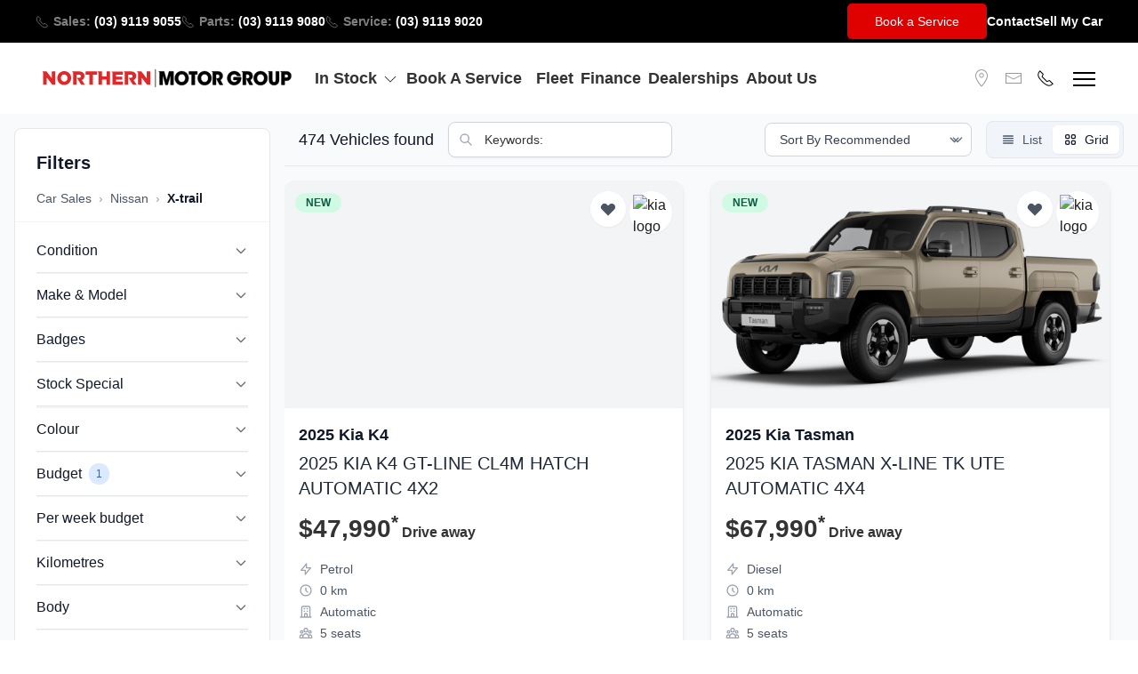

--- FILE ---
content_type: text/html; charset=utf-8
request_url: https://www.northernmotorgroup.com.au/car-sales/nissan/x-trail
body_size: 32691
content:
<!DOCTYPE html><html lang="en"><head><meta charset="utf-8"><meta http-equiv="X-UA-Compatible" content="IE=edge"><meta name="viewport" content="width=device-width,initial-scale=1"><title>474 Nissan X-trail for Sale | 429/439 Grimshaw St, Bundoora VIC 3083</title><meta name="description" content="Discover the ultimate car-buying experience at Northern Motor Group. Our award-winning dealership in Bundoora offers a diverse range of car brands under one roof, providing you with endless options to choose from. With our expert sales team and state-of-the-art service center, we're committed to providing honest advice and expert service to exceed your expectations at every step of the way."><meta name="theme-color" content="#000"><meta property="og:title" content="Northern Motor Group"><meta property="og:description" content="Discover the ultimate car-buying experience at Northern Motor Group. Our award-winning dealership in Bundoora offers a diverse range of car brands under one roof, providing you with endless options to choose from. With our expert sales team and state-of-the-art service center, we're committed to providing honest advice and expert service to exceed your expectations at every step of the way."><meta property="og:url" content="https://www.northernmotorgroup.com.au"><meta property="og:site_name" content="Northern Motor Group"><meta property="og:type" content="website"><meta property="og:image" content="https://portal.driveagent.io/files/northern-motor-group/media/2022/12/NMG-cars-top-2-1024x823-3.jpg"><meta property="og:image:width" content="1200"><meta property="og:image:height" content="630"><meta property="og:image:alt" content="Northern Motor Group - Melbourne's leading car dealership"><meta name="application-name" content="Northern Motor Group"><meta name="mobile-web-app-capable" content="yes"><meta name="apple-mobile-web-app-capable" content="yes"><meta name="apple-mobile-web-app-status-bar-style" content="black"><meta name="apple-mobile-web-app-title" content="Northern Motor Group"><link rel="dns-prefetch" href="https://driveagent.b-cdn.net"><link rel="dns-prefetch" href="https://driveagentmedia.b-cdn.net"><link rel="dns-prefetch" href="https://carsales-c.b-cdn.net"><link rel="dns-prefetch" href="https://carsales.b-cdn.net"><link rel="preconnect" href="https://www.google-analytics.com"><link rel="preconnect" href="https://storage.googleapis.com"><link rel="preconnect" href="https://connect.facebook.net"><link rel="preconnect" href="https://maps.google.com"><link rel="preconnect" href="https://www.facebook.com"><link rel="preconnect" href="https://www.googletagmanager.com"><link rel="icon" href="/favicon.ico"><link rel="icon" type="image/png" sizes="196x196" href="/assets/favicons/favicon-196x196.png"><link rel="icon" type="image/png" sizes="32x32" href="/assets/favicons/favicon-32x32.png"><link rel="icon" type="image/png" sizes="16x16" href="/assets/favicons/favicon-16x16.png"><link rel="apple-touch-icon" sizes="180x180" href="/assets/favicons/apple-touch-icon.png"><link rel="mask-icon" href="/assets/favicons/safari-pinned-tab.svg" color="#000000"><meta name="msapplication-TileColor" content="#FFFFFF"><meta name="msapplication-TileImage" content="/assets/favicons/mstile-144x144.png"><meta name="msapplication-config" content="/assets/favicons/browserconfig.xml"><meta name="build-timestamp" content="1767668359285"><meta name="build-date" content="2026-01-06T02:59:19.285Z"><meta http-equiv="X-Content-Type-Options" content="nosniff"><meta http-equiv="Referrer-Policy" content="strict-origin-when-cross-origin"><script type="application/ld+json">{
            "@context": "https://schema.org",
            "@type": "WebSite",
            "name": "Northern Motor Group",
            "url": "https://northernmotorgroup.com.au"
        }</script><link href="/css/element-ui.6281ab81.css" rel="stylesheet"><link href="/css/vendors~7274e1de.1266040a.css" rel="stylesheet"><link href="/css/vendors~c6bc750c.0971f88b.css" rel="stylesheet"><link href="/css/app.1a58a0e8.css" rel="stylesheet"><meta name="google-site-verification" content="VpLUgMdAbX9jT1Z0Xre6ZgpLc-e2uri24G1b00X7_uo"><link href="https://www.googletagmanager.com" rel="preconnect"><link rel="stylesheet" type="text/css" href="/css/chunk-5f62426c.772093df.css"><link rel="stylesheet" type="text/css" href="/css/common~21833f8f.143bfe38.css"><link rel="stylesheet" type="text/css" href="/css/common~8f033120.2206815c.css"><link rel="stylesheet" type="text/css" href="/css/common~eb873a61.921017df.css"><link rel="stylesheet" type="text/css" href="/css/common~8fece612.428659ca.css"><link rel="stylesheet" type="text/css" href="/css/chunk-62256a69.190f6fc2.css"><link rel="stylesheet" type="text/css" href="/css/chunk-6c491fea.d1a3bdbb.css"><link rel="stylesheet" type="text/css" href="/css/chunk-7c7c2f40.d1317f17.css"><link rel="stylesheet" type="text/css" href="/css/chunk-d2f5a1ee.78bd7d6b.css"><link rel="stylesheet" type="text/css" href="/css/saved-list-modal.44f55e58.css"><link rel="stylesheet" type="text/css" href="/css/chunk-79cecf92.e713a33e.css"><link rel="stylesheet" type="text/css" href="/css/floating-chat-button.f38b7ab8.css"><link rel="stylesheet" type="text/css" href="/css/chunk-8b14906a.2525b29b.css"><link rel="stylesheet" type="text/css" href="/css/filter-sidebar.d3b4e4e3.css"><link rel="stylesheet" type="text/css" href="/css/vehicle-enq.7939c388.css"><link rel="stylesheet" type="text/css" href="/css/search-popup.c0a2ed96.css"><link rel="stylesheet" type="text/css" href="/css/vehicle-enquiry-gallery.961c9df0.css"><meta data-vue-meta="1" data-vmid="description" name="description" content="Northern Motor Group"><meta data-vue-meta="1" data-vmid="canonical" rel="canonical" href="https://www.northernmotorgroup.com.au/car-sales/nissan/x-trail"><link rel="stylesheet" type="text/css" href="/css/filter-selected-tags.9d441c14.css"><link rel="stylesheet" type="text/css" href="/css/item-grid.b7b817ec.css"><link rel="stylesheet" type="text/css" href="/css/item-pagination.aeeccb21.css"><meta name="viewport" content="width=device-width, initial-scale=1"><link rel="stylesheet" type="text/css" href="/css/chunk-6933ae44.715eaf9b.css"><link rel="stylesheet" type="text/css" href="/css/chunk-11aa7ec6.9c97c789.css"><link rel="stylesheet" type="text/css" href="/css/chunk-5612f9d4.920c591a.css"><link rel="stylesheet" type="text/css" href="/css/chunk-649289fb.f4778cc0.css"><link rel="stylesheet" type="text/css" href="/css/chunk-680b4830.dfbeb312.css"><link rel="stylesheet" type="text/css" href="/css/chunk-37a1e8d0.c416f99f.css"><link rel="stylesheet" type="text/css" href="/css/chunk-254e258a.ee2b8c54.css"><script data-vue-meta="1" type="application/ld+json">{"@context":"https://schema.org","@type":["AutoDealer","CarDealer"],"@id":"http://www.northernmotorgroup.com.au/","name":"Northern Motor Group","image":"[base64]","logo":"https://driveAgentMedia.b-cdn.net/files/northern-motor-group/media/2022/12/nmg-logo.png","description":"Experience car-buying excellence at Northern Motor Group, your leading dealership in Melbourne&#039;s northern suburbs. Offering a vast selection of top car brands in Bundoora, Greensborough, Epping, and Mill Park, our expert team and cutting-edge service center ensure a first-class journey to find your dream vehicle. Visit us today for a seamless, premium car-buying experience.","url":"http://www.northernmotorgroup.com.au/","telephone":"(03) 9119 9055","address":{"@type":"PostalAddress","streetAddress":"Grimshaw Street","addressLocality":"Bundoora","addressRegion":"Victoria","postalCode":"3083","addressCountry":"Australia"},"geo":{"@type":"GeoCoordinates","latitude":-37.7017541,"longitude":145.0726517},"openingHoursSpecification":[{"@type":"OpeningHoursSpecification","dayOfWeek":"Monday","opens":"08:30:00","closes":"17:30:00"},{"@type":"OpeningHoursSpecification","dayOfWeek":"Tuesday","opens":"08:30:00","closes":"17:30:00"},{"@type":"OpeningHoursSpecification","dayOfWeek":"Wednesday","opens":"08:30:00","closes":"17:30:00"},{"@type":"OpeningHoursSpecification","dayOfWeek":"Thursday","opens":"08:30:00","closes":"17:30:00"},{"@type":"OpeningHoursSpecification","dayOfWeek":"Friday","opens":"08:30:00","closes":"17:30:00"},{"@type":"OpeningHoursSpecification","dayOfWeek":"Saturday","opens":"08:45:00","closes":"17:00:00"}],"sameAs":["https://www.youtube.com/channel/UCuzYwbY9ykLqoi3v2tCpo6w","https://www.instagram.com/northernmotorgroup/","https://www.facebook.com/NorthernMotorGroup"],"hasMap":"https://www.google.com/maps/place/?q=place_id:ChIJK65kPZVI1moRyFSbuE-Az3E","aggregateRating":{"@type":"AggregateRating","ratingValue":4.3,"reviewCount":751,"bestRating":5,"worstRating":1},"review":[{"@type":"Review","author":{"@type":"Person","name":"Sass Bailey","image":"https://lh3.googleusercontent.com/a/ACg8ocLLh7J8fp41x8Pgzju9zU6tBBZ3j9nl32FA7cfhSzb3pGF5aA=s128-c0x00000000-cc-rp-mo-ba2"},"datePublished":"2026-01-16T02:26:41.000Z","reviewBody":"I’ve been taking my car to Northern Motor Group ever since I purchased it around six years ago, and I’ve consistently had a great experience every single time.\n\nMy most recent visit really stood out and prompted me to leave this review. Kirsty at reception is always incredibly warm and funny — such a lovely welcome that immediately puts you at ease. Abbey is extremely efficient, she explained everything clearly, and genuinely made sure the work was as cost-effective as possible. I really appreciated how mindful she was about minimising waiting time and ensuring all my concerns were addressed and I had optimum customer service.\n\nA special mention to Danny, the mechanic, who carried out thorough testing to check for any leaks and re-gassed my air conditioning. It’s reassuring to know the work was done properly and with care.\n\nI drove away with my car in great condition, complete peace of mind, and at a very reasonable price. Reliable, honest service with great people — I wouldn’t take my car anywhere else. Thanks to the fabulous team at Northern Motor Grouo!","reviewRating":{"@type":"Rating","ratingValue":5,"bestRating":"5","worstRating":"1"}},{"@type":"Review","author":{"@type":"Person","name":"Katie Pascoe","image":"https://lh3.googleusercontent.com/a/ACg8ocJUh-DZowplCY1GlTC_-KoewAQUtkOSLERY9bcoL5f8R1qZNg=s128-c0x00000000-cc-rp-mo"},"datePublished":"2025-10-05T23:45:17.000Z","reviewBody":"I recently purchased a Volkswagen T-Roc through Igor at NMG and it was such an easy, no stress purchase! From my initial inquiry to collecting my car, Igor was absolutely fantastic to deal with, answering all of my questions in a professional and timely manner. I must also mention Dean who took care of the finance, again it was such an easy process and he was also fantastic to deal with! I highly recommend Northern Motor Group!","reviewRating":{"@type":"Rating","ratingValue":5,"bestRating":"5","worstRating":"1"}},{"@type":"Review","author":{"@type":"Person","name":"TeePMLE","image":"https://lh3.googleusercontent.com/a/ACg8ocIgHJFV47eXwpqAtlQ8dZ62GQaWgzrbKxwkwOdbEMssa88ifA=s128-c0x00000000-cc-rp-mo"},"datePublished":"2025-10-20T08:55:58.000Z","reviewBody":"Went to purchase a small hatch back. Sales people were polite, prompt and were happy to work with me to efficiently agree a fair price. Definitely the best new car purchasing experience I've had in the last 10 years. If you want coffee and a chat, it's on offer, but if you just want to get a deal done, they will help with that as well. Accessories up sell wasn't too full on (have had some really bad experiences with \"Paint Protection\" and window tinting pressure at other dealerships, but not here. Worth checking them out if your in the market for one of the brands they stock.","reviewRating":{"@type":"Rating","ratingValue":5,"bestRating":"5","worstRating":"1"}},{"@type":"Review","author":{"@type":"Person","name":"tonya newham","image":"https://lh3.googleusercontent.com/a-/ALV-UjW-ZLCUd5usyBJErb8NbhFlpzMyG_AeUbTLWeeiYT2SeP7MkH0=s128-c0x00000000-cc-rp-mo-ba2"},"datePublished":"2025-09-08T22:26:03.000Z","reviewBody":"I had a fantastic experience purchasing my car thanks to Michael. From the moment I walked in, he was welcoming, professional, and never pushy. He took the time to listen to what I was looking for, answered all of my questions clearly, and made the whole process smooth and stress-free. His knowledge of the vehicles and genuine care made me feel confident in my choice. I truly appreciate his patience and effort in finding the right car for me. I would highly recommend Michael to anyone looking for a car he made the experience enjoyable and memorable!","reviewRating":{"@type":"Rating","ratingValue":5,"bestRating":"5","worstRating":"1"}},{"@type":"Review","author":{"@type":"Person","name":"Marshall Pedder","image":"https://lh3.googleusercontent.com/a/ACg8ocLRFNxPUTUpIowCHknCOGzzRBmwLbFv_ZTFcxoGReMH0_6LMg=s128-c0x00000000-cc-rp-mo"},"datePublished":"2025-12-16T23:04:56.000Z","reviewBody":"I would like to thank Northern Motor Group for getting my wife and I out of a difficult situation by repairing our Isuzu Mux. In particular I would like to thank Kasun and Jaime for their friendly and professional help when we needed it. NMG have two great staff in Kasun and Jaime. The work was done quickly and expediently at a time when the workshop was under extreme pressure from a heavy workload. I would not hesitate to recommend NMG for any service and repair work.","reviewRating":{"@type":"Rating","ratingValue":5,"bestRating":"5","worstRating":"1"}}],"department":[{"@type":"AutoRepair","name":"Service Department","openingHoursSpecification":[{"@type":"OpeningHoursSpecification","dayOfWeek":"Monday","opens":"08:30:00","closes":"17:30:00"},{"@type":"OpeningHoursSpecification","dayOfWeek":"Tuesday","opens":"08:30:00","closes":"17:30:00"},{"@type":"OpeningHoursSpecification","dayOfWeek":"Wednesday","opens":"08:30:00","closes":"17:30:00"},{"@type":"OpeningHoursSpecification","dayOfWeek":"Thursday","opens":"08:30:00","closes":"17:30:00"},{"@type":"OpeningHoursSpecification","dayOfWeek":"Friday","opens":"08:30:00","closes":"17:30:00"},{"@type":"OpeningHoursSpecification","dayOfWeek":"Saturday","opens":"08:45:00","closes":"17:00:00"}]},{"@type":"AutoPartsStore","name":"Parts Department","openingHoursSpecification":[{"@type":"OpeningHoursSpecification","dayOfWeek":"Monday","opens":"08:30:00","closes":"17:30:00"},{"@type":"OpeningHoursSpecification","dayOfWeek":"Tuesday","opens":"08:30:00","closes":"17:30:00"},{"@type":"OpeningHoursSpecification","dayOfWeek":"Wednesday","opens":"08:30:00","closes":"17:30:00"},{"@type":"OpeningHoursSpecification","dayOfWeek":"Thursday","opens":"08:30:00","closes":"17:30:00"},{"@type":"OpeningHoursSpecification","dayOfWeek":"Friday","opens":"08:30:00","closes":"17:30:00"},{"@type":"OpeningHoursSpecification","dayOfWeek":"Saturday","opens":"08:45:00","closes":"17:00:00"}]}],"publicAccess":true,"accessibilityFeature":["wheelchairAccessible"]}</script></head><body class="grid-view"><noscript><strong>Experience car-buying excellence at Northern Motor Group, your leading dealership in Melbourne's northern suburbs. Offering a vast selection of top car brands in Bundoora, Greensborough, Epping, and Mill Park, our expert team and cutting-edge service center ensure a first-class journey to find your dream vehicle. Visit us today for a seamless, premium car-buying experience.</strong></noscript><div id="app" class="loading-indicator"><div data-v-d5f1ba34=""><div data-v-6999a5ab="" data-v-d5f1ba34="" uk-slider="autoplay: true; autoplay-interval: 4000; pause-on-hover: false; clsActivated: uk-transition-active" class="uk-position-relative uk-slider uk-slider-container news-ticker-header" role="region" aria-roledescription="carousel"><ul data-v-6999a5ab="" class="uk-slider-items" aria-live="off" role="presentation"></ul></div><div data-v-d5f1ba34="" class="uk-position-relative"><header data-v-d5f1ba34=""><div data-v-2729577f="" data-v-d5f1ba34="" class="uk-position-relative data-465763-navigation"><div data-v-2729577f="" class="linear-activity" style="display: none;"><div data-v-2729577f="" class="indeterminate"></div></div><div data-v-2729577f="" class="uk-navbar-container uk-light uk-visible@m uk-background-secondary tm-toolbar-container"><div data-v-2729577f="" uk-navbar="" class="uk-container uk-container-expand uk-navbar"><div data-v-2729577f="" class="uk-navbar-left"><nav data-v-2729577f=""><ul data-v-2729577f="" class="uk-navbar-nav"><li data-v-2729577f=""><a data-v-2729577f="" itemprop="telephone" href="tel:0391199055" class="desktop-phone-link forcelink"><span data-v-2729577f="" uk-icon="icon: receiver; ratio: .75;" class="uk-margin-xsmall-right uk-icon"><svg width="15" height="15" viewBox="0 0 20 20" aria-hidden="true"><path fill="none" stroke="#000" stroke-width="1.01" d="M6.189,13.611C8.134,15.525 11.097,18.239 13.867,18.257C16.47,18.275 18.2,16.241 18.2,16.241L14.509,12.551L11.539,13.639L6.189,8.29L7.313,5.355L3.76,1.8C3.76,1.8 1.732,3.537 1.7,6.092C1.667,8.809 4.347,11.738 6.189,13.611"></path></svg></span><span data-v-2729577f="" class="uk-button uk-button-text"><b data-v-2729577f="" class="uk-text-muted">Sales: </b>(03) 9119 9055</span></a></li><li data-v-2729577f=""><a data-v-2729577f="" itemprop="telephone" href="tel:0391199080" class="desktop-phone-link forcelink"><span data-v-2729577f="" uk-icon="icon: receiver; ratio: .75;" class="uk-margin-xsmall-right uk-icon"><svg width="15" height="15" viewBox="0 0 20 20" aria-hidden="true"><path fill="none" stroke="#000" stroke-width="1.01" d="M6.189,13.611C8.134,15.525 11.097,18.239 13.867,18.257C16.47,18.275 18.2,16.241 18.2,16.241L14.509,12.551L11.539,13.639L6.189,8.29L7.313,5.355L3.76,1.8C3.76,1.8 1.732,3.537 1.7,6.092C1.667,8.809 4.347,11.738 6.189,13.611"></path></svg></span><span data-v-2729577f="" class="uk-button uk-button-text"><b data-v-2729577f="" class="uk-text-muted">Parts: </b>(03) 9119 9080</span></a></li><li data-v-2729577f=""><a data-v-2729577f="" itemprop="telephone" href="tel:0391199020" class="desktop-phone-link forcelink"><span data-v-2729577f="" uk-icon="icon: receiver; ratio: .75;" class="uk-margin-xsmall-right uk-icon"><svg width="15" height="15" viewBox="0 0 20 20" aria-hidden="true"><path fill="none" stroke="#000" stroke-width="1.01" d="M6.189,13.611C8.134,15.525 11.097,18.239 13.867,18.257C16.47,18.275 18.2,16.241 18.2,16.241L14.509,12.551L11.539,13.639L6.189,8.29L7.313,5.355L3.76,1.8C3.76,1.8 1.732,3.537 1.7,6.092C1.667,8.809 4.347,11.738 6.189,13.611"></path></svg></span><span data-v-2729577f="" class="uk-button uk-button-text"><b data-v-2729577f="" class="uk-text-muted">Service: </b>(03) 9119 9020</span></a></li><li data-v-2729577f=""><div data-v-2729577f="" class="uk-navbar-item visible-xl"><a data-v-2729577f="" href="/contact" class="uk-link-reset" role="button" aria-haspopup="true" aria-expanded="false"><span data-v-2729577f="" uk-icon="icon: clock; ratio: .75;" class="uk-icon uk-margin-small-right"><svg width="15" height="15" viewBox="0 0 20 20" aria-hidden="true"><circle fill="none" stroke="#000" stroke-width="1.1" cx="10" cy="10" r="9"></circle><rect width="1" height="7" x="9" y="4"></rect><path fill="none" stroke="#000" stroke-width="1.1" d="M13.018,14.197 L9.445,10.625"></path></svg></span><span data-v-2729577f="" class="uk-button uk-button-text">Open Hours</span></a><div data-v-2729577f="" uk-dropdown="pos:bottom-center; animation: uk-animation-slide-top-small; duration: 100; offset:0" class="uk-background-secondary uk-light uk-dropdown uk-drop"><div data-v-2729577f="" class="uk-width-large"><div data-v-2729577f=""><ul data-uk-switcher="connect: .nav-hours; swiping:false" class="uk-flex-center uk-tab" role="tablist"><li class="uk-active" role="presentation"><a href="#" class="uk-text-bold" aria-selected="true" role="tab" id="uk-switcher-1">Sales</a></li><li class="" role="presentation"><a href="#" class="uk-text-bold" aria-selected="false" tabindex="-1" role="tab" id="uk-switcher-3">Service</a></li><li class="" role="presentation"><a href="#" class="uk-text-bold" aria-selected="false" tabindex="-1" role="tab" id="uk-switcher-5">Parts</a></li></ul><ul class="uk-switcher nav-hours" role="presentation"><li class="uk-active" id="uk-switcher-2" role="tabpanel" aria-labelledby="uk-switcher-1"><div class="uk-flex-center uk-text-center uk-text-bold"><p class="uk-h4">Sales Trading Hours</p></div><div><!----><div class="uk-width-1-1 uk-h4 uk-margin-remove uk-text-bold trading-title">Trading Hours</div><div class="container uk-text-light"><div class="time-list uk-text-bold uk-grid-small uk-text-uppercase uk-margin-small-top uk-child-width-1-3 uk-grid"><div>Day</div><div>From</div><div>To</div></div><div class="time-list uk-grid-small uk-text-uppercase uk-child-width-1-3 uk-grid"><div class="uk-text-capitalize">monday</div><!----><div>8:30 am</div><div>5:30 pm</div></div><div class="time-list uk-grid-small uk-text-uppercase uk-child-width-1-3 uk-grid"><div class="uk-text-capitalize">tuesday</div><!----><div>8:30 am</div><div>5:30 pm</div></div><div class="time-list uk-grid-small uk-text-uppercase uk-child-width-1-3 uk-grid uk-text-primary uk-text-bold"><div class="uk-text-capitalize">wednesday</div><!----><div>8:30 am</div><div>5:30 pm</div></div><div class="time-list uk-grid-small uk-text-uppercase uk-child-width-1-3 uk-grid"><div class="uk-text-capitalize">thursday</div><!----><div>8:30 am</div><div>5:30 pm</div></div><div class="time-list uk-grid-small uk-text-uppercase uk-child-width-1-3 uk-grid"><div class="uk-text-capitalize">friday</div><!----><div>8:30 am</div><div>5:30 pm</div></div><div class="time-list uk-grid-small uk-text-uppercase uk-child-width-1-3 uk-grid"><div class="uk-text-capitalize">saturday</div><!----><div>8:45 am</div><div>5:00 pm</div></div><div class="time-list uk-grid-small uk-text-uppercase uk-child-width-1-3 uk-grid"><div class="uk-text-capitalize">sunday</div><div colspan="2"> Closed</div><!----><!----></div></div></div></li><li class="" id="uk-switcher-4" role="tabpanel" aria-labelledby="uk-switcher-3"><div class="uk-flex-center uk-text-center uk-text-bold"><p class="uk-h4">Service Trading Hours</p></div><div><!----><div class="uk-width-1-1 uk-h4 uk-margin-remove uk-text-bold trading-title">Trading Hours</div><div class="container uk-text-light"><div class="time-list uk-text-bold uk-grid-small uk-text-uppercase uk-margin-small-top uk-child-width-1-3 uk-grid"><div>Day</div><div>From</div><div>To</div></div><div class="time-list uk-grid-small uk-text-uppercase uk-child-width-1-3 uk-grid"><div class="uk-text-capitalize">monday</div><!----><div>7:30 am</div><div>5:30 pm</div></div><div class="time-list uk-grid-small uk-text-uppercase uk-child-width-1-3 uk-grid"><div class="uk-text-capitalize">tuesday</div><!----><div>7:30 am</div><div>5:30 pm</div></div><div class="time-list uk-grid-small uk-text-uppercase uk-child-width-1-3 uk-grid uk-text-primary uk-text-bold"><div class="uk-text-capitalize">wednesday</div><!----><div>7:30 am</div><div>5:30 pm</div></div><div class="time-list uk-grid-small uk-text-uppercase uk-child-width-1-3 uk-grid"><div class="uk-text-capitalize">thursday</div><!----><div>7:30 am</div><div>5:30 pm</div></div><div class="time-list uk-grid-small uk-text-uppercase uk-child-width-1-3 uk-grid"><div class="uk-text-capitalize">friday</div><!----><div>7:30 am</div><div>5:30 pm</div></div><div class="time-list uk-grid-small uk-text-uppercase uk-child-width-1-3 uk-grid"><div class="uk-text-capitalize">saturday</div><!----><div>8:00 am</div><div>12:00 pm</div></div><div class="time-list uk-grid-small uk-text-uppercase uk-child-width-1-3 uk-grid"><div class="uk-text-capitalize">sunday</div><div colspan="2"> Closed</div><!----><!----></div></div></div></li><li class="" id="uk-switcher-6" role="tabpanel" aria-labelledby="uk-switcher-5"><div class="uk-flex-center uk-text-center uk-text-bold"><p class="uk-h4">Parts Trading Hours</p></div><div><!----><div class="uk-width-1-1 uk-h4 uk-margin-remove uk-text-bold trading-title">Trading Hours</div><div class="container uk-text-light"><div class="time-list uk-text-bold uk-grid-small uk-text-uppercase uk-margin-small-top uk-child-width-1-3 uk-grid"><div>Day</div><div>From</div><div>To</div></div><div class="time-list uk-grid-small uk-text-uppercase uk-child-width-1-3 uk-grid"><div class="uk-text-capitalize">monday</div><!----><div>7:30 am</div><div>4:30 pm</div></div><div class="time-list uk-grid-small uk-text-uppercase uk-child-width-1-3 uk-grid"><div class="uk-text-capitalize">tuesday</div><!----><div>7:30 am</div><div>4:30 pm</div></div><div class="time-list uk-grid-small uk-text-uppercase uk-child-width-1-3 uk-grid uk-text-primary uk-text-bold"><div class="uk-text-capitalize">wednesday</div><!----><div>7:30 am</div><div>4:30 pm</div></div><div class="time-list uk-grid-small uk-text-uppercase uk-child-width-1-3 uk-grid"><div class="uk-text-capitalize">thursday</div><!----><div>7:30 am</div><div>4:30 pm</div></div><div class="time-list uk-grid-small uk-text-uppercase uk-child-width-1-3 uk-grid"><div class="uk-text-capitalize">friday</div><!----><div>7:30 am</div><div>4:30 pm</div></div><div class="time-list uk-grid-small uk-text-uppercase uk-child-width-1-3 uk-grid"><div class="uk-text-capitalize">saturday</div><div colspan="2"> Closed</div><!----><!----></div><div class="time-list uk-grid-small uk-text-uppercase uk-child-width-1-3 uk-grid"><div class="uk-text-capitalize">sunday</div><div colspan="2"> Closed</div><!----><!----></div></div></div></li></ul></div></div></div></div></li></ul></nav></div><div data-v-2729577f="" class="uk-navbar-right"><nav data-v-2729577f=""><ul data-v-2729577f="" class="uk-navbar-nav"><li data-v-2729577f=""><a data-v-2729577f="" href="/service-parts" class="" title="Vehicle servicing"><b data-v-2729577f="" class="uk-button uk-button-primary uk-border-rounded">Book a Service</b></a></li><li data-v-2729577f=""><a data-v-2729577f="" href="/contact" class="" title="Contact us"><b data-v-2729577f="" class="uk-button uk-button-text">Contact</b></a></li><li data-v-2729577f="" class="uk-visible@l"><a data-v-2729577f="" href="/sell-my-car" class="" title="Sell My Car"><b data-v-2729577f="" class="uk-button uk-button-text">Sell My Car</b></a></li><li data-v-2729577f="" class="uk-light visible-xl"><a data-v-2729577f="" target="_blank" rel="noreferrer" href="https://www.facebook.com/NorthernMotorGroup" title="icon:facebook" uk-icon="icon:facebook" class="uk-margin-small-left uk-icon uk-float-left uk-text-emphasis"><svg width="20" height="20" viewBox="0 0 20 20" aria-hidden="true"><path d="M11,10h2.6l0.4-3H11V5.3c0-0.9,0.2-1.5,1.5-1.5H14V1.1c-0.3,0-1-0.1-2.1-0.1C9.6,1,8,2.4,8,5v2H5.5v3H8v8h3V10z"></path></svg></a><a data-v-2729577f="" target="_blank" rel="noreferrer" href="https://www.instagram.com/northernmotorgroup/" title="icon:instagram" uk-icon="icon:instagram" class="uk-margin-small-left uk-icon uk-float-left uk-text-emphasis"><svg width="20" height="20" viewBox="0 0 20 20" aria-hidden="true"><path d="M13.55,1H6.46C3.45,1,1,3.44,1,6.44v7.12c0,3,2.45,5.44,5.46,5.44h7.08c3.02,0,5.46-2.44,5.46-5.44V6.44 C19.01,3.44,16.56,1,13.55,1z M17.5,14c0,1.93-1.57,3.5-3.5,3.5H6c-1.93,0-3.5-1.57-3.5-3.5V6c0-1.93,1.57-3.5,3.5-3.5h8 c1.93,0,3.5,1.57,3.5,3.5V14z"></path><circle cx="14.87" cy="5.26" r="1.09"></circle><path d="M10.03,5.45c-2.55,0-4.63,2.06-4.63,4.6c0,2.55,2.07,4.61,4.63,4.61c2.56,0,4.63-2.061,4.63-4.61 C14.65,7.51,12.58,5.45,10.03,5.45L10.03,5.45L10.03,5.45z M10.08,13c-1.66,0-3-1.34-3-2.99c0-1.65,1.34-2.99,3-2.99s3,1.34,3,2.99 C13.08,11.66,11.74,13,10.08,13L10.08,13L10.08,13z"></path></svg></a><a data-v-2729577f="" target="_blank" rel="noreferrer" href="https://www.youtube.com/channel/UCuzYwbY9ykLqoi3v2tCpo6w" title="icon:youtube" uk-icon="icon:youtube" class="uk-margin-small-left uk-icon uk-float-left uk-text-emphasis"><svg width="20" height="20" viewBox="0 0 20 20" aria-hidden="true"><path d="M15,4.1c1,0.1,2.3,0,3,0.8c0.8,0.8,0.9,2.1,0.9,3.1C19,9.2,19,10.9,19,12c-0.1,1.1,0,2.4-0.5,3.4c-0.5,1.1-1.4,1.5-2.5,1.6 c-1.2,0.1-8.6,0.1-11,0c-1.1-0.1-2.4-0.1-3.2-1c-0.7-0.8-0.7-2-0.8-3C1,11.8,1,10.1,1,8.9c0-1.1,0-2.4,0.5-3.4C2,4.5,3,4.3,4.1,4.2 C5.3,4.1,12.6,4,15,4.1z M8,7.5v6l5.5-3L8,7.5z"></path></svg></a></li></ul></nav></div></div></div><div data-v-2729577f="" uk-sticky="top:500px" show-on-up="" animation="uk-animation-slide-top" cls-active="uk-navbar-sticky uk-box-shadow-small" sel-target=".uk-navbar-container" class="nav-main uk-navbar-transparent uk-background-default uk-navbar-container uk-sticky uk-sticky-below uk-sticky-fixed" style="z-index: 99999;"><div data-v-2729577f="" class="main-navbar"><nav data-v-2729577f="" uk-navbar="dropbar: true" class="uk-navbar uk-container uk-container-expand"><div data-v-2729577f="" class="uk-navbar-left"><ul data-v-2729577f="" class="uk-navbar-nav"><li data-v-2729577f=""><a data-v-2729577f="" href="/" class="uk-active" rel="home"><img data-v-2729577f="" src="/assets/logos/logo-black.svg" width="280" height="27" fetchpriority="high" alt="Northern Motor Group" class="nav-logo uk-visible@s"><img data-v-2729577f="" src="/assets/logos/logo-black-mb.svg" width="180" height="45" fetchpriority="high" alt="Northern Motor Group" class="nav-logo uk-hidden@s"></a></li></ul></div><div data-v-2729577f="" class="uk-navbar-left uk-margin-small-left uk-visible@l"><ul data-v-2729577f="" class="uk-navbar-nav navbar-nav"><li data-v-2729577f="" class="nav-li mega-nav"><a data-v-2729577f="" href="#" class="uk-text-emphasis uk-text-bold uk-text-capitalize uk-padding-remove-right" role="button" aria-haspopup="true" aria-expanded="false"><span data-v-2729577f=""><div data-v-2729577f="" class="hover-element">In Stock <span data-v-2729577f="" uk-icon="icon: chevron-down" class="chevron-down uk-icon"><svg width="20" height="20" viewBox="0 0 20 20" aria-hidden="true"><polyline fill="none" stroke="#000" stroke-width="1.03" points="16 7 10 13 4 7"></polyline></svg></span></div><div data-v-2729577f="" class="hover-element">In Stock <span data-v-2729577f="" uk-icon="icon: chevron-down" class="chevron-down uk-icon"><svg width="20" height="20" viewBox="0 0 20 20" aria-hidden="true"><polyline fill="none" stroke="#000" stroke-width="1.03" points="16 7 10 13 4 7"></polyline></svg></span></div></span></a><div data-v-2729577f="" id="stock-nav-dropdown" uk-drop="stretch: x; target: !.nav-main" class="uk-navbar-dropdown uk-padding-remove uk-drop"><div data-v-2729577f="" class="navbar-dropdown-content"><div data-v-2729577f="" uk-grid="" class="uk-flex uk-grid-collapse showroomnav uk-grid uk-grid-stack"><div class="uk-flex-last uk-flex-first@l uk-width-medium uk-background-default menu-side-nav"><div class="uk-padding-small uk-margin-medium-left stickytop"><div class="uk-flex uk-text-muted uk-text-small uk-margin-small-top space33"><div>EXPLORE MORE</div></div><ul class="uk-list uk-list-collapse uk-margin-small-top"><li><a href="/car-sales?condition=new&amp;page=1" class="uk-text-left uk-text-lead uk-text-capitalize uk-width-auto">New Cars</a></li><li><a href="/car-sales?condition=demo&amp;page=1" class="uk-text-left uk-text-lead uk-text-capitalize uk-width-auto">Demo Cars</a></li><li><a href="/car-sales?condition=used&amp;page=1" class="uk-text-left uk-text-lead uk-text-capitalize uk-width-auto">Used Cars </a></li><li><a href="/finance-and-insurance" class="uk-text-left uk-text-lead uk-text-capitalize uk-width-auto">Finance </a></li><li><a href="#" class="uk-text-left uk-text-lead uk-text-capitalize uk-width-auto">Search Stock </a></li><li><a href="/car-sales?stock_special=stock-special&amp;page=1" class="uk-text-left uk-text-lead uk-text-capitalize uk-width-auto">Stock Specials </a></li><li><a href="/dealerships" class="uk-text-left uk-text-lead uk-text-capitalize uk-width-auto">Dealerships</a></li><li><a href="/sell-my-car" class="uk-text-left uk-text-lead uk-text-capitalize uk-width-auto">Sell your car</a></li><li><a href="/service-parts" class="uk-text-left uk-text-lead uk-text-capitalize uk-width-auto">Car servicing</a></li><hr class="uk-margin-small-top"><li class="uk-margin-small-top"><a href="/cars-for-sale/new" class="uk-h5 uk-text-muted"> 294 New Cars for Sale </a></li><li class="uk-margin-small-top"><a href="/cars-for-sale/used" class="uk-h5 uk-text-muted"> 110 Used Cars for Sale </a></li><li class="uk-margin-small-top"><a href="/cars-for-sale/demo" class="uk-h5 uk-text-muted"> 70 Demo Cars for Sale </a></li></ul></div></div><div class="uk-width-1-1 uk-background-secondary uk-width-expand@s"><div class="showroom-menu uk-light"><div class="uk-padding"><div><div class="uk-margin-medium-top"><div class="uk-h1 uk-text-center uk-text-bold uk-margin-remove make_body_search">Shop <b>body styles</b> fit for your lifestyle</div><div class="uk-list uk-margin"><div><div class="uk-grid-small uk-flex-center uk-grid"><div class="uk-width-1-3 uk-width-auto@s uk-text-center uk-inline-clip"><div class="uk-text-xsmall uk-position-top-right uk-position-z-index uk-margin-small-top">8</div><a href="/car-sales?body=cab-chassis" class=""><div class="image-container"><img data-src="https://driveagent.b-cdn.net/files/shared/body/cab-chassis.png?width=171&amp;auto_optimize=medium" width="171" height="81" alt="Cab Chassis" lazyload="lazy" uk-img="" class="fade-in" loading="lazy" src="https://driveagent.b-cdn.net/files/shared/body/cab-chassis.png?width=171&amp;auto_optimize=medium"></div><div class="item-body-title">Cab Chassis</div></a></div><div class="uk-width-1-3 uk-width-auto@s uk-text-center uk-inline-clip"><div class="uk-text-xsmall uk-position-top-right uk-position-z-index uk-margin-small-top">4</div><a href="/car-sales?body=coupe" class=""><div class="image-container"><img data-src="https://driveagent.b-cdn.net/files/shared/body/coupe.png?width=171&amp;auto_optimize=medium" width="171" height="81" alt="Coupe" lazyload="lazy" uk-img="" class="fade-in" loading="lazy" src="https://driveagent.b-cdn.net/files/shared/body/coupe.png?width=171&amp;auto_optimize=medium"></div><div class="item-body-title">Coupe</div></a></div><div class="uk-width-1-3 uk-width-auto@s uk-text-center uk-inline-clip"><div class="uk-text-xsmall uk-position-top-right uk-position-z-index uk-margin-small-top">35</div><a href="/car-sales?body=hatch" class=""><div class="image-container"><img data-src="https://driveagent.b-cdn.net/files/shared/body/hatch.png?width=171&amp;auto_optimize=medium" width="171" height="81" alt="Hatch" lazyload="lazy" uk-img="" class="fade-in" loading="lazy" src="https://driveagent.b-cdn.net/files/shared/body/hatch.png?width=171&amp;auto_optimize=medium"></div><div class="item-body-title">Hatch</div></a></div><div class="uk-width-1-3 uk-width-auto@s uk-text-center uk-inline-clip"><div class="uk-text-xsmall uk-position-top-right uk-position-z-index uk-margin-small-top">12</div><a href="/car-sales?body=sedan" class=""><div class="image-container"><img data-src="https://driveagent.b-cdn.net/files/shared/body/sedan.png?width=171&amp;auto_optimize=medium" width="171" height="81" alt="Sedan" lazyload="lazy" uk-img="" class="fade-in" loading="lazy" src="https://driveagent.b-cdn.net/files/shared/body/sedan.png?width=171&amp;auto_optimize=medium"></div><div class="item-body-title">Sedan</div></a></div><div class="uk-width-1-3 uk-width-auto@s uk-text-center uk-inline-clip"><div class="uk-text-xsmall uk-position-top-right uk-position-z-index uk-margin-small-top">3</div><a href="/car-sales?body=suv" class=""><div class="image-container"><img data-src="https://driveagent.b-cdn.net/files/shared/body/suv.png?width=171&amp;auto_optimize=medium" width="171" height="81" alt="SUV" lazyload="lazy" uk-img="" class="fade-in" loading="lazy" src="https://driveagent.b-cdn.net/files/shared/body/suv.png?width=171&amp;auto_optimize=medium"></div><div class="item-body-title">SUV</div></a></div><div class="uk-width-1-3 uk-width-auto@s uk-text-center uk-inline-clip"><div class="uk-text-xsmall uk-position-top-right uk-position-z-index uk-margin-small-top">27</div><a href="/car-sales?body=ute" class=""><div class="image-container"><img data-src="https://driveagent.b-cdn.net/files/shared/body/ute.png?width=171&amp;auto_optimize=medium" width="171" height="81" alt="Ute" lazyload="lazy" uk-img="" class="fade-in" loading="lazy" src="https://driveagent.b-cdn.net/files/shared/body/ute.png?width=171&amp;auto_optimize=medium"></div><div class="item-body-title">Ute</div></a></div><div class="uk-width-1-3 uk-width-auto@s uk-text-center uk-inline-clip"><div class="uk-text-xsmall uk-position-top-right uk-position-z-index uk-margin-small-top">2</div><a href="/car-sales?body=van" class=""><div class="image-container"><img data-src="https://driveagent.b-cdn.net/files/shared/body/van.png?width=171&amp;auto_optimize=medium" width="171" height="81" alt="Van" lazyload="lazy" uk-img="" class="fade-in" loading="lazy" src="https://driveagent.b-cdn.net/files/shared/body/van.png?width=171&amp;auto_optimize=medium"></div><div class="item-body-title">Van</div></a></div><div class="uk-width-1-3 uk-width-auto@s uk-text-center uk-inline-clip"><div class="uk-text-xsmall uk-position-top-right uk-position-z-index uk-margin-small-top">101</div><a href="/car-sales?body=wagon" class=""><div class="image-container"><img data-src="https://driveagent.b-cdn.net/files/shared/body/wagon.png?width=171&amp;auto_optimize=medium" width="171" height="81" alt="Wagon" lazyload="lazy" uk-img="" class="fade-in" loading="lazy" src="https://driveagent.b-cdn.net/files/shared/body/wagon.png?width=171&amp;auto_optimize=medium"></div><div class="item-body-title">Wagon</div></a></div></div></div></div></div></div><div data-v-4f3c62a2="" class="brand-logos uk-container uk-container-expand uk-background-secondary"><div data-v-4f3c62a2="" class="brand-header uk-text-center uk-margin-medium-bottom"><span data-v-4f3c62a2="" class="uk-text-danger">Northern Motor Group</span> is a multi-franchise, award-winning dealership with multiple brands under its roof. Customer satisfaction is our number one priority. </div><div data-v-4f3c62a2="" data-uk-grid="" class="uk-grid uk-grid-small uk-child-width-expand uk-grid-match uk-grid-stack"><div data-v-4f3c62a2="" class="uk-width-1-2 uk-width-1-3@l uk-width-expand@xl"><a data-v-4f3c62a2="" href="https://northernkia.com.au" target="_blank" title="Northern Kia" class="cupped uk-link-reset uk-flex uk-flex-center uk-flex-middle"><div data-v-4f3c62a2="" class="logo-container"><img data-v-4f3c62a2="" data-src="/assets/images/Kia-logo.svg" alt="Northern Kia" data-uk-img="" loading="lazy" src="/assets/images/Kia-logo.svg"><div data-v-4f3c62a2="" class="uk-text-capitalize uk-text-xsmall brand-name">Northern<br data-v-4f3c62a2="">Kia</div></div></a></div><div data-v-4f3c62a2="" class="uk-width-1-2 uk-width-1-3@l uk-width-expand@xl"><a data-v-4f3c62a2="" href="https://northernnissan.com.au" target="_blank" title="Northern Nissan" class="cupped uk-link-reset uk-flex uk-flex-center uk-flex-middle"><div data-v-4f3c62a2="" class="logo-container"><img data-v-4f3c62a2="" data-src="/assets/images/nissan-logo.svg" alt="Northern Nissan" data-uk-img="" loading="lazy" src="/assets/images/nissan-logo.svg"><div data-v-4f3c62a2="" class="uk-text-capitalize uk-text-xsmall brand-name">Northern<br data-v-4f3c62a2="">Nissan</div></div></a></div><div data-v-4f3c62a2="" class="uk-width-1-2 uk-width-1-3@l uk-width-expand@xl"><a data-v-4f3c62a2="" href="https://northernmg.com.au" target="_blank" title="Northern MG" class="cupped uk-link-reset uk-flex uk-flex-center uk-flex-middle"><div data-v-4f3c62a2="" class="logo-container"><img data-v-4f3c62a2="" data-src="/assets/images/MG-logo.svg" alt="Northern MG" data-uk-img="" loading="lazy" src="/assets/images/MG-logo.svg"><div data-v-4f3c62a2="" class="uk-text-capitalize uk-text-xsmall brand-name">Northern<br data-v-4f3c62a2="">MG</div></div></a></div><div data-v-4f3c62a2="" class="uk-width-1-2 uk-width-1-3@l uk-width-expand@xl"><a data-v-4f3c62a2="" href="https://northernisuzuute.com.au" target="_blank" title="Northern Isuzu UTE" class="cupped uk-link-reset uk-flex uk-flex-center uk-flex-middle"><div data-v-4f3c62a2="" class="logo-container"><img data-v-4f3c62a2="" data-src="/assets/images/isuzu-logo-nav.png" alt="Northern Isuzu UTE" data-uk-img="" loading="lazy" src="/assets/images/isuzu-logo-nav.png"><div data-v-4f3c62a2="" class="uk-text-capitalize uk-text-xsmall brand-name">Northern<br data-v-4f3c62a2="">Isuzu UTE</div></div></a></div><div data-v-4f3c62a2="" class="uk-width-1-2 uk-width-1-3@l uk-width-expand@xl"><a data-v-4f3c62a2="" href="https://northernjeep.com.au" target="_blank" title="Northern Jeep" class="cupped uk-link-reset uk-flex uk-flex-center uk-flex-middle"><div data-v-4f3c62a2="" class="logo-container"><img data-v-4f3c62a2="" data-src="/assets/images/jeep-logo.webp" alt="Northern Jeep" data-uk-img="" loading="lazy" src="/assets/images/jeep-logo.webp"><div data-v-4f3c62a2="" class="uk-text-capitalize uk-text-xsmall brand-name">Northern<br data-v-4f3c62a2="">Jeep</div></div></a></div><div data-v-4f3c62a2="" class="uk-width-1-2 uk-width-1-3@l uk-width-expand@xl"><a data-v-4f3c62a2="" href="https://www.northernram.com.au" target="_blank" title="Northern Ram" class="cupped uk-link-reset uk-flex uk-flex-center uk-flex-middle"><div data-v-4f3c62a2="" class="logo-container"><img data-v-4f3c62a2="" data-src="/assets/images/Ram-logo.webp" alt="Northern Ram" data-uk-img="" loading="lazy" src="/assets/images/Ram-logo.webp"><div data-v-4f3c62a2="" class="uk-text-capitalize uk-text-xsmall brand-name">Northern<br data-v-4f3c62a2="">Ram</div></div></a></div><div data-v-4f3c62a2="" class="uk-width-1-2 uk-width-1-3@l uk-width-expand@xl"><a data-v-4f3c62a2="" href="https://www.northernleapmotor.com.au" target="_blank" title="Northern Leepmotor" class="cupped uk-link-reset uk-flex uk-flex-center uk-flex-middle"><div data-v-4f3c62a2="" class="logo-container"><img data-v-4f3c62a2="" data-src="/assets/images/leapmotor.svg" alt="Northern Leepmotor" data-uk-img="" loading="lazy" src="/assets/images/leapmotor.svg"><div data-v-4f3c62a2="" class="uk-text-capitalize uk-text-xsmall brand-name">Northern<br data-v-4f3c62a2="">Leepmotor</div></div></a></div><div data-v-4f3c62a2="" class="uk-width-1-2 uk-width-1-3@l uk-width-expand@xl"><a data-v-4f3c62a2="" href="https://northernssangyong.com.au" target="_blank" title="Northern Ssangyong" class="cupped uk-link-reset uk-flex uk-flex-center uk-flex-middle"><div data-v-4f3c62a2="" class="logo-container"><img data-v-4f3c62a2="" data-src="/assets/images/ssangyong-logo-w.svg" alt="Northern Ssangyong" data-uk-img="" loading="lazy" src="/assets/images/ssangyong-logo-w.svg"><div data-v-4f3c62a2="" class="uk-text-capitalize uk-text-xsmall brand-name">Northern<br data-v-4f3c62a2="">Ssangyong</div></div></a></div><div data-v-4f3c62a2="" class="uk-width-1-2 uk-width-1-3@l uk-width-expand@xl"><a data-v-4f3c62a2="" href="https://northernjacmotors.com.au" target="_blank" title="Northern Jac Motors" class="cupped uk-link-reset uk-flex uk-flex-center uk-flex-middle"><div data-v-4f3c62a2="" class="logo-container"><img data-v-4f3c62a2="" data-src="/assets/images/jacmotors-light.svg" alt="Northern Jac Motors" data-uk-img="" loading="lazy" src="/assets/images/jacmotors-light.svg"><div data-v-4f3c62a2="" class="uk-text-capitalize uk-text-xsmall brand-name">Northern<br data-v-4f3c62a2="">Jac Motors</div></div></a></div></div></div></div></div></div></div></div></div></li><li data-v-2729577f="" class="nav-li mega-nav"><!----><a data-v-2729577f="" href="/service-parts" class="uk-text-emphasis uk-text-bold uk-text-capitalize" title="Book a service"><span data-v-2729577f=""><div data-v-2729577f="" class="hover-element">Book a service</div><div data-v-2729577f="" class="hover-element">Book a service</div></span></a><!----></li><li data-v-2729577f="" class="nav-li mega-nav"><!----><a data-v-2729577f="" href="/fleet" class="uk-text-emphasis uk-text-bold uk-text-capitalize uk-padding-remove-right" title="Fleet" role="button" aria-haspopup="true" aria-expanded="false"><span data-v-2729577f=""><div data-v-2729577f="" class="hover-element">Fleet</div><div data-v-2729577f="" class="hover-element">Fleet</div></span></a><div data-v-2729577f="" uk-drop="stretch: x; target: !.nav-main" class="main-nav-dropdown uk-navbar-dropdown uk-drop"><div data-v-2729577f="" class="navbar-dropdown-content beacon-nav"><div><div class="uk-container uk-container-large uk-padding-remove"><div class="uk-grid uk-flex uk-flex-middle uk-dark"><div class="ad-border-right uk-width-1-2@m"><div class=" "><div class="uk-padding-small"><div><div><div class="uk-h2">WE SPECIALISE IN PROVIDING <br> OUTSTANDING CORPORATE SERVICE.</div></div><div><p class="elementor-heading-title elementor-size-default">Our dedicated staff offer our Corporate and Fleet customers a raft of resources. Call us on 9466 5888 and ask for our Fleet Manager Gary Gatehouse.</p></div></div></div></div></div><div class="uk-width-1-1 uk-width-1-2@m"><div class="uk-height-1-1 "><div class="uk-padding-small"><div><div class="uk-child-width-auto uk-hdden uk-flex uk-flex-center uk-grid uk-grid-stack" uk-grid=""><div><a href="tel:0394665888" class="uk-button uk-button-default uk-button-large">(03) 9466 5888</a></div><div><a href="/fleet/" class="uk-button uk-button-secondary uk-button-large">FLEET ENQUIRE</a></div></div></div></div></div></div></div></div></div></div></div></li><li data-v-2729577f="" class="nav-li mega-nav"><!----><a data-v-2729577f="" href="/finance" class="uk-text-emphasis uk-text-bold uk-text-capitalize uk-padding-remove-right" title="Finance" role="button" aria-haspopup="true" aria-expanded="false"><span data-v-2729577f=""><div data-v-2729577f="" class="hover-element">Finance</div><div data-v-2729577f="" class="hover-element">Finance</div></span></a><div data-v-2729577f="" uk-drop="stretch: x; target: !.nav-main" class="main-nav-dropdown uk-navbar-dropdown uk-drop"><div data-v-2729577f="" class="navbar-dropdown-content beacon-nav"><div><div class="uk-container uk-container-large uk-padding-remove"><div class="uk-grid uk-padding-small uk-flex uk-flex-middle uk-margin-small-top uk-dark"><div class="uk-width-1-1 uk-width-1-2@m"><div class=" "><div class="no-padding"><div><div class="uk-margin-medium-right"><div class="uk-h2">CAR FINANCE</div><p>At Northern Motor Group, we know that our customers’ lives are busy and that time is very important. That’s why our car finance team works quickly to ensure you get the right finance for your vehicle.</p></div></div></div></div><div class=" "><div class="no-padding"><div><div class="uk-child-width-auto uk-grid uk-grid-stack" uk-grid=""><div><a href="tel:0394665888" class="uk-button uk-button-default uk-button-large">(03) 9466 5888</a></div><div><a href="/finance/" class="uk-button uk-button-secondary uk-button-large">Finance ENQUIRE</a></div></div></div></div></div></div><div class="ad-border-left uk-width-1-2@m"><div class=" "><div class="no-padding"><div><div class="uk-grid-column-small uk-grid-row-large"><div><div><b>Car Finance Offers:</b></div><ul class="uk-list uk-list-square"><li>Consumer Loans (Private)</li><li>Chattel Mortgages (Commercial)</li><li>Hire/Asset Purchase</li><li>Commercial Leasing</li><li class="lastItem">Novated Leasing</li></ul></div></div></div></div></div></div></div></div></div></div></div></li><li data-v-2729577f="" class="nav-li mega-nav"><a data-v-2729577f="" href="/car-sales/nissan/dealerships" class="uk-text-emphasis uk-text-bold uk-text-capitalize uk-padding-remove-right" role="button" aria-haspopup="true" aria-expanded="false"><span data-v-2729577f=""><div data-v-2729577f="" class="hover-element">Dealerships</div><div data-v-2729577f="" class="hover-element">Dealerships</div></span></a><div data-v-2729577f="" uk-drop="stretch: x; target: !.nav-main" class="uk-navbar-dropdown uk-padding-remove uk-background-muted uk-drop"><div data-v-2729577f="" class="navbar-dropdown-content"><div data-v-1d5fc3b2="" data-v-2729577f=""><div data-v-1d5fc3b2="" class="uk-padding-small"><div data-v-1d5fc3b2=""><div data-v-1d5fc3b2="" class="dealerships uk-position-relative uk-position-z-index"><div data-v-1d5fc3b2="" class="uk-child-width-1-3@l uk-grid-small uk-grid"><div data-v-1d5fc3b2="" class="uk-card uk-grid-collapse uk-margin-small-bottom uk-grid"><div data-v-1d5fc3b2="" class="uk-card-media-left width-120 uk-flex uk-flex-middle uk-background-default uk-visible@s"><img data-v-1d5fc3b2="" data-src="https://driveAgentMedia.b-cdn.net/files/northern-motor-group/media/2021/04/KIA-300x294-1.jpg?width=120&amp;auto_optimize=medium" width="120" height="118" loading="lazy" uk-img="" src="https://driveAgentMedia.b-cdn.net/files/northern-motor-group/media/2021/04/KIA-300x294-1.jpg?width=120&amp;auto_optimize=medium"></div><div data-v-1d5fc3b2="" class="uk-width-expand uk-text-left uk-background-default uk-flex uk-flex-middle"><div data-v-1d5fc3b2="" class="uk-padding-small"><h3 data-v-1d5fc3b2="" class="uk-margin-remove">Northern Kia</h3><div data-v-1d5fc3b2="" class="uk-text-xsmall">417 Grimshaw St, Bundoora VIC 3083</div><div data-v-1d5fc3b2="" uk-grid="" class="icon-text-small uk-text-bold uk-child-width-auto uk-grid-small uk-grid uk-grid-stack"><div data-v-1d5fc3b2=""><a data-v-1d5fc3b2="" href="tel:0391199090" class="uk-text-xsmall">(03) 9119 9090</a></div><div data-v-1d5fc3b2=""><a data-v-1d5fc3b2="" href="https://www.northernkia.com.au" target="_blank" class="uk-text-xsmall">Website</a></div><div data-v-1d5fc3b2=""><a data-v-1d5fc3b2="" href="https://www.northernkia.com.au/service" target="_blank" class="uk-text-xsmall">Service</a></div><div data-v-1d5fc3b2=""><a data-v-1d5fc3b2="" href="https://www.northernkia.com.au/northern-kia-parts-accessories/" target="_blank" class="uk-text-xsmall">Parts</a></div></div></div></div></div><div data-v-1d5fc3b2="" class="uk-card uk-grid-collapse uk-margin-small-bottom uk-grid"><div data-v-1d5fc3b2="" class="uk-card-media-left width-120 uk-flex uk-flex-middle uk-background-default uk-visible@s"><img data-v-1d5fc3b2="" data-src="https://driveAgentMedia.b-cdn.net/files/northern-motor-group/media/2021/04/Nissan-02-300x294-1.jpg?width=120&amp;auto_optimize=medium" width="120" height="118" loading="lazy" uk-img="" src="https://driveAgentMedia.b-cdn.net/files/northern-motor-group/media/2021/04/Nissan-02-300x294-1.jpg?width=120&amp;auto_optimize=medium"></div><div data-v-1d5fc3b2="" class="uk-width-expand uk-text-left uk-background-default uk-flex uk-flex-middle"><div data-v-1d5fc3b2="" class="uk-padding-small"><h3 data-v-1d5fc3b2="" class="uk-margin-remove">Northern Nissan</h3><div data-v-1d5fc3b2="" class="uk-text-xsmall">429-439 Grimshaw St, Bundoora, VIC 3083</div><div data-v-1d5fc3b2="" uk-grid="" class="icon-text-small uk-text-bold uk-child-width-auto uk-grid-small uk-grid uk-grid-stack"><div data-v-1d5fc3b2=""><a data-v-1d5fc3b2="" href="tel:0391199050" class="uk-text-xsmall">(03) 9119 9050</a></div><div data-v-1d5fc3b2=""><a data-v-1d5fc3b2="" href="https://northernnissan.com.au" target="_blank" class="uk-text-xsmall">Website</a></div><div data-v-1d5fc3b2=""><a data-v-1d5fc3b2="" href="https://northernnissan.com.au/service" target="_blank" class="uk-text-xsmall">Service</a></div><div data-v-1d5fc3b2=""><a data-v-1d5fc3b2="" href="https://northernnissan.com.au/parts/" target="_blank" class="uk-text-xsmall">Parts</a></div></div></div></div></div><div data-v-1d5fc3b2="" class="uk-card uk-grid-collapse uk-margin-small-bottom uk-grid"><div data-v-1d5fc3b2="" class="uk-card-media-left width-120 uk-flex uk-flex-middle uk-background-default uk-visible@s"><img data-v-1d5fc3b2="" data-src="https://driveAgentMedia.b-cdn.net/files/northern-motor-group/media/2021/04/MG_VS1924_Logo_Badge_Red_CMYK-300x294-1.jpg?width=120&amp;auto_optimize=medium" width="120" height="118" loading="lazy" uk-img="" src="https://driveAgentMedia.b-cdn.net/files/northern-motor-group/media/2021/04/MG_VS1924_Logo_Badge_Red_CMYK-300x294-1.jpg?width=120&amp;auto_optimize=medium"></div><div data-v-1d5fc3b2="" class="uk-width-expand uk-text-left uk-background-default uk-flex uk-flex-middle"><div data-v-1d5fc3b2="" class="uk-padding-small"><h3 data-v-1d5fc3b2="" class="uk-margin-remove">Northern MG</h3><div data-v-1d5fc3b2="" class="uk-text-xsmall">415 Grimshaw Street, Bundoora, VIC 3083</div><div data-v-1d5fc3b2="" uk-grid="" class="icon-text-small uk-text-bold uk-child-width-auto uk-grid-small uk-grid uk-grid-stack"><div data-v-1d5fc3b2=""><a data-v-1d5fc3b2="" href="tel:0391199000" class="uk-text-xsmall">(03) 9119 9000﻿</a></div><div data-v-1d5fc3b2=""><a data-v-1d5fc3b2="" href="https://northernmg.com.au" target="_blank" class="uk-text-xsmall">Website</a></div><div data-v-1d5fc3b2=""><a data-v-1d5fc3b2="" href="https://northernmg.com.au/service" target="_blank" class="uk-text-xsmall">Service</a></div><div data-v-1d5fc3b2=""><a data-v-1d5fc3b2="" href="https://northernmg.com.au/parts" target="_blank" class="uk-text-xsmall">Parts</a></div></div></div></div></div><div data-v-1d5fc3b2="" class="uk-card uk-grid-collapse uk-margin-small-bottom uk-grid"><div data-v-1d5fc3b2="" class="uk-card-media-left width-120 uk-flex uk-flex-middle uk-background-default uk-visible@s"><img data-v-1d5fc3b2="" data-src="https://driveAgentMedia.b-cdn.net/files/northern-motor-group/media/2021/04/Isuzu-Ute-300x294-1.jpg?width=120&amp;auto_optimize=medium" width="120" height="118" loading="lazy" uk-img="" src="https://driveAgentMedia.b-cdn.net/files/northern-motor-group/media/2021/04/Isuzu-Ute-300x294-1.jpg?width=120&amp;auto_optimize=medium"></div><div data-v-1d5fc3b2="" class="uk-width-expand uk-text-left uk-background-default uk-flex uk-flex-middle"><div data-v-1d5fc3b2="" class="uk-padding-small"><h3 data-v-1d5fc3b2="" class="uk-margin-remove">Northern Isuzu Ute</h3><div data-v-1d5fc3b2="" class="uk-text-xsmall">1A The Concord, Bundoora, VIC 3083</div><div data-v-1d5fc3b2="" uk-grid="" class="icon-text-small uk-text-bold uk-child-width-auto uk-grid-small uk-grid uk-grid-stack"><div data-v-1d5fc3b2=""><a data-v-1d5fc3b2="" href="tel:0391199040" class="uk-text-xsmall">(03) 9119 9040</a></div><div data-v-1d5fc3b2=""><a data-v-1d5fc3b2="" href="https://northernisuzuute.com.au" target="_blank" class="uk-text-xsmall">Website</a></div><div data-v-1d5fc3b2=""><a data-v-1d5fc3b2="" href="https://northernisuzuute.com.au/service/" target="_blank" class="uk-text-xsmall">Service</a></div><div data-v-1d5fc3b2=""><a data-v-1d5fc3b2="" href="https://northernisuzuute.com.au/parts/" target="_blank" class="uk-text-xsmall">Parts</a></div></div></div></div></div><div data-v-1d5fc3b2="" class="uk-card uk-grid-collapse uk-margin-small-bottom uk-grid"><div data-v-1d5fc3b2="" class="uk-card-media-left width-120 uk-flex uk-flex-middle uk-background-default uk-visible@s"><img data-v-1d5fc3b2="" data-src="https://driveAgentMedia.b-cdn.net/files/northern-motor-group/media/2021/04/1897930_666903376702925_996745755_n.png?width=120&amp;auto_optimize=medium" width="120" height="118" loading="lazy" uk-img="" src="https://driveAgentMedia.b-cdn.net/files/northern-motor-group/media/2021/04/1897930_666903376702925_996745755_n.png?width=120&amp;auto_optimize=medium"></div><div data-v-1d5fc3b2="" class="uk-width-expand uk-text-left uk-background-default uk-flex uk-flex-middle"><div data-v-1d5fc3b2="" class="uk-padding-small"><h3 data-v-1d5fc3b2="" class="uk-margin-remove">Northern Jeep</h3><div data-v-1d5fc3b2="" class="uk-text-xsmall">429-439 Grimshaw St, Bundoora, VIC 3083</div><div data-v-1d5fc3b2="" uk-grid="" class="icon-text-small uk-text-bold uk-child-width-auto uk-grid-small uk-grid uk-grid-stack"><div data-v-1d5fc3b2=""><a data-v-1d5fc3b2="" href="tel:0391199060" class="uk-text-xsmall">(03) 9119 9060</a></div><div data-v-1d5fc3b2=""><a data-v-1d5fc3b2="" href="https://www.northernjeep.com.au" target="_blank" class="uk-text-xsmall">Website</a></div><div data-v-1d5fc3b2=""><a data-v-1d5fc3b2="" href="https://www.northernjeep.com.au/service/m/service/" target="_blank" class="uk-text-xsmall">Service</a></div><div data-v-1d5fc3b2=""><a data-v-1d5fc3b2="" href="https://www.northernjeep.com.au/parts-and-accessories/m/genuine-parts/" target="_blank" class="uk-text-xsmall">Parts</a></div></div></div></div></div><div data-v-1d5fc3b2="" class="uk-card uk-grid-collapse uk-margin-small-bottom uk-grid"><div data-v-1d5fc3b2="" class="uk-card-media-left width-120 uk-flex uk-flex-middle uk-background-default uk-visible@s"><img data-v-1d5fc3b2="" data-src="https://driveAgentMedia.b-cdn.net/files/northern-motor-group/media/2021/04/Ram-300x294-1.jpg?width=120&amp;auto_optimize=medium" width="120" height="118" loading="lazy" uk-img="" src="https://driveAgentMedia.b-cdn.net/files/northern-motor-group/media/2021/04/Ram-300x294-1.jpg?width=120&amp;auto_optimize=medium"></div><div data-v-1d5fc3b2="" class="uk-width-expand uk-text-left uk-background-default uk-flex uk-flex-middle"><div data-v-1d5fc3b2="" class="uk-padding-small"><h3 data-v-1d5fc3b2="" class="uk-margin-remove">Northern Ram</h3><div data-v-1d5fc3b2="" class="uk-text-xsmall">429-439 Grimshaw St, Bundoora, VIC 3083</div><div data-v-1d5fc3b2="" uk-grid="" class="icon-text-small uk-text-bold uk-child-width-auto uk-grid-small uk-grid uk-grid-stack"><div data-v-1d5fc3b2=""><a data-v-1d5fc3b2="" href="tel:0391199065" class="uk-text-xsmall">(03) 9119 9065</a></div><div data-v-1d5fc3b2=""><a data-v-1d5fc3b2="" href="https://www.northernram.com.au" target="_blank" class="uk-text-xsmall">Website</a></div><div data-v-1d5fc3b2=""><a data-v-1d5fc3b2="" href="https://www.northernram.com.au/service/" target="_blank" class="uk-text-xsmall">Service</a></div><div data-v-1d5fc3b2=""><a data-v-1d5fc3b2="" href="https://www.northernram.com.au/parts/" target="_blank" class="uk-text-xsmall">Parts</a></div></div></div></div></div><div data-v-1d5fc3b2="" class="uk-card uk-grid-collapse uk-margin-small-bottom uk-grid"><div data-v-1d5fc3b2="" class="uk-card-media-left width-120 uk-flex uk-flex-middle uk-background-default uk-visible@s"><img data-v-1d5fc3b2="" data-src="https://driveAgentMedia.b-cdn.net/files/northern-motor-group/media/2025/03/474673966_122134437986462952_4992420118077342749_n.jpg?width=120&amp;auto_optimize=medium" width="120" height="118" loading="lazy" uk-img="" src="https://driveAgentMedia.b-cdn.net/files/northern-motor-group/media/2025/03/474673966_122134437986462952_4992420118077342749_n.jpg?width=120&amp;auto_optimize=medium"></div><div data-v-1d5fc3b2="" class="uk-width-expand uk-text-left uk-background-default uk-flex uk-flex-middle"><div data-v-1d5fc3b2="" class="uk-padding-small"><h3 data-v-1d5fc3b2="" class="uk-margin-remove">Northern Leapmotor</h3><div data-v-1d5fc3b2="" class="uk-text-xsmall">429-439 Grimshaw St, Bundoora, VIC 3083</div><div data-v-1d5fc3b2="" uk-grid="" class="icon-text-small uk-text-bold uk-child-width-auto uk-grid-small uk-grid uk-grid-stack"><div data-v-1d5fc3b2=""><a data-v-1d5fc3b2="" href="tel:0391199050" class="uk-text-xsmall">(03) 9119 9050</a></div><div data-v-1d5fc3b2=""><a data-v-1d5fc3b2="" href="https://www.northernleapmotor.com.au" target="_blank" class="uk-text-xsmall">Website</a></div><div data-v-1d5fc3b2=""><a data-v-1d5fc3b2="" href="https://www.northernleapmotor.com.au/enquiries/service-booking/" target="_blank" class="uk-text-xsmall">Service</a></div><div data-v-1d5fc3b2=""><a data-v-1d5fc3b2="" href="https://www.northernleapmotor.com.au" target="_blank" class="uk-text-xsmall">Parts</a></div></div></div></div></div><div data-v-1d5fc3b2="" class="uk-card uk-grid-collapse uk-margin-small-bottom uk-grid"><div data-v-1d5fc3b2="" class="uk-card-media-left width-120 uk-flex uk-flex-middle uk-background-default uk-visible@s"><img data-v-1d5fc3b2="" data-src="https://driveAgentMedia.b-cdn.net/files/northern-motor-group/media/2021/04/kgm-australia-logo-v2.webp?width=120&amp;auto_optimize=medium" width="120" height="118" loading="lazy" uk-img="" src="https://driveAgentMedia.b-cdn.net/files/northern-motor-group/media/2021/04/kgm-australia-logo-v2.webp?width=120&amp;auto_optimize=medium"></div><div data-v-1d5fc3b2="" class="uk-width-expand uk-text-left uk-background-default uk-flex uk-flex-middle"><div data-v-1d5fc3b2="" class="uk-padding-small"><h3 data-v-1d5fc3b2="" class="uk-margin-remove">Northern KGM SsangYong</h3><div data-v-1d5fc3b2="" class="uk-text-xsmall">1 The Concord, Bundoora VIC 3083</div><div data-v-1d5fc3b2="" uk-grid="" class="icon-text-small uk-text-bold uk-child-width-auto uk-grid-small uk-grid uk-grid-stack"><div data-v-1d5fc3b2=""><a data-v-1d5fc3b2="" href="tel:0391199009" class="uk-text-xsmall">(03) 9119 9009</a></div><div data-v-1d5fc3b2=""><a data-v-1d5fc3b2="" href="https://northernssangyong.com.au/" target="_blank" class="uk-text-xsmall">Website</a></div><div data-v-1d5fc3b2=""><a data-v-1d5fc3b2="" href="https://northernssangyong.com.au/service/" target="_blank" class="uk-text-xsmall">Service</a></div><div data-v-1d5fc3b2=""><a data-v-1d5fc3b2="" href="https://northernssangyong.com.au/parts/" target="_blank" class="uk-text-xsmall">Parts</a></div></div></div></div></div><div data-v-1d5fc3b2="" class="uk-card uk-grid-collapse uk-margin-small-bottom uk-grid"><div data-v-1d5fc3b2="" class="uk-card-media-left width-120 uk-flex uk-flex-middle uk-background-default uk-visible@s"><img data-v-1d5fc3b2="" data-src="https://driveAgentMedia.b-cdn.net/files/northern-motor-group/media/2024/05/Jac-Motors.jpg?width=120&amp;auto_optimize=medium" width="120" height="118" loading="lazy" uk-img="" src="https://driveAgentMedia.b-cdn.net/files/northern-motor-group/media/2024/05/Jac-Motors.jpg?width=120&amp;auto_optimize=medium"></div><div data-v-1d5fc3b2="" class="uk-width-expand uk-text-left uk-background-default uk-flex uk-flex-middle"><div data-v-1d5fc3b2="" class="uk-padding-small"><h3 data-v-1d5fc3b2="" class="uk-margin-remove">Northern JAC Motors</h3><div data-v-1d5fc3b2="" class="uk-text-xsmall">1 The Concord, Bundoora VIC 3083</div><div data-v-1d5fc3b2="" uk-grid="" class="icon-text-small uk-text-bold uk-child-width-auto uk-grid-small uk-grid uk-grid-stack"><div data-v-1d5fc3b2=""><a data-v-1d5fc3b2="" href="tel:0391199078" class="uk-text-xsmall">03 9119 9078</a></div><div data-v-1d5fc3b2=""><a data-v-1d5fc3b2="" href="https://northernjacmotors.com.au" target="_blank" class="uk-text-xsmall">Website</a></div><div data-v-1d5fc3b2=""><a data-v-1d5fc3b2="" href="https://northernjacmotors.com.au/contact/#service-tab" target="_blank" class="uk-text-xsmall">Service</a></div><div data-v-1d5fc3b2=""><a data-v-1d5fc3b2="" href="https://northernjacmotors.com.au/contact/#service-tab" target="_blank" class="uk-text-xsmall">Parts</a></div></div></div></div></div></div></div></div></div></div></div></div><!----></li><li data-v-2729577f="" class="nav-li mega-nav"><!----><a data-v-2729577f="" href="/car-sales/nissan/x-trail#" class="uk-text-emphasis uk-text-bold uk-text-capitalize uk-padding-remove-right" title="About us" role="button" aria-haspopup="true" aria-expanded="false"><span data-v-2729577f=""><div data-v-2729577f="" class="hover-element">About us</div><div data-v-2729577f="" class="hover-element">About us</div></span></a><div data-v-2729577f="" uk-drop="stretch: x; target: !.nav-main" class="main-nav-dropdown uk-navbar-dropdown uk-drop"><div data-v-2729577f="" class="navbar-dropdown-content beacon-nav"><div><div class="uk-container uk-container-large uk-padding-remove"><div class="uk-grid uk-dark"><div class="uk-width-1-1 uk-width-1-3@l"><div class="icontag-menu "><a href="/about-northern-motor-group" class="uk-grid-collapse uk-padding-xsmall uk-flex uk-flex-middle uk-link-reset icon-link-text uk-grid uk-grid-stack" uk-grid=""><div class="uk-width-auto uk-flex uk-flex-middle"></div><div class="uk-width-expand"><h5 class="uk-text-bold icon-text-color uk-margin-remove">About Us</h5><div class="icon-text-small uk-margin-remove-top"><div>No question is too big or too small</div></div></div></a></div><div class="icontag-menu "><a href="/sell-your-car" class="uk-grid-collapse uk-padding-xsmall uk-flex uk-flex-middle uk-link-reset icon-link-text uk-grid uk-grid-stack" uk-grid=""><div class="uk-width-auto uk-flex uk-flex-middle"></div><div class="uk-width-expand"><h5 class="uk-text-bold icon-text-color uk-margin-remove">SELL YOUR CAR</h5><div class="icon-text-small uk-margin-remove-top"><div>Sell with confidence </div></div></div></a></div></div><div class="uk-width-1-1 uk-width-1-3@l"><div class="icontag-menu "><a href="/safe-t-stop" class="uk-grid-collapse uk-padding-xsmall uk-flex uk-flex-middle uk-link-reset icon-link-text uk-grid uk-grid-stack" uk-grid=""><div class="uk-width-auto uk-flex uk-flex-middle"></div><div class="uk-width-expand"><h5 class="uk-text-bold icon-text-color uk-margin-remove">SAFE-T-STOP</h5><div class="icon-text-small uk-margin-remove-top"><div>Available within our service department</div></div></div></a></div><div class="icontag-menu "><a href="/open-pay" class="uk-grid-collapse uk-padding-xsmall uk-flex uk-flex-middle uk-link-reset icon-link-text uk-grid uk-grid-stack" uk-grid=""><div class="uk-width-auto uk-flex uk-flex-middle"></div><div class="uk-width-expand"><h5 class="uk-text-bold icon-text-color uk-margin-remove">OPENPAY</h5><div class="icon-text-small uk-margin-remove-top"><div>Openpay offers interest-free credit agreements</div></div></div></a></div></div><div class="uk-width-1-1 uk-width-1-3@l"><div class="icontag-menu "><a href="/community-partners-sponsorships" class="uk-grid-collapse uk-padding-xsmall uk-flex uk-flex-middle uk-link-reset icon-link-text uk-grid uk-grid-stack" uk-grid=""><div class="uk-width-auto uk-flex uk-flex-middle"></div><div class="uk-width-expand"><h5 class="uk-text-bold icon-text-color uk-margin-remove">COMMUNITY PARTNERS</h5><div class="icon-text-small uk-margin-remove-top"><div>Community engagement</div></div></div></a></div><div class="icontag-menu "><a href="/videos" class="uk-grid-collapse uk-padding-xsmall uk-flex uk-flex-middle uk-link-reset icon-link-text uk-grid uk-grid-stack" uk-grid=""><div class="uk-width-auto uk-flex uk-flex-middle"></div><div class="uk-width-expand"><h5 class="uk-text-bold icon-text-color uk-margin-remove">VIDEOS</h5><div class="icon-text-small uk-margin-remove-top"><div>All the latest videos</div></div></div></a></div></div></div></div></div></div></div></li></ul></div><div data-v-2729577f="" class="uk-navbar-right uk-visible@xl"><ul data-v-2729577f="" class="uk-navbar-nav"><li data-v-2729577f=""><a data-v-2729577f="" href="/contact" class="el-link uk-text-left uk-text-emphasis uk-text-capitalize" title=""><div data-v-2729577f=""><div data-v-2729577f="" class="site-name uk-text-bold uk-h4 uk-margin-remove"> Northern Motor Group </div><div data-v-2729577f="" class="site-address uk-text-capitalize uk-text-small"> 429/439 Grimshaw St, Bundoora VIC 3083 </div></div></a></li><li data-v-2729577f=""><!----></li><li data-v-2729577f="" class="uk-text-center"><a data-v-2729577f="" href="#" title="More" class="sitedraw"><div data-v-2729577f=""><div data-v-2729577f="" class="menu-icon-wrapper"><div data-v-2729577f="" class="menu-icon"></div></div></div></a></li></ul></div><div data-v-2729577f="" class="uk-navbar-right uk-hidden@xl"><ul data-v-2729577f="" class="uk-navbar-nav icon-nav"><li data-v-2729577f="" class="uk-hidden"><a data-v-2729577f="" href="/" class="site-name uk-text-emphasis uk-text-bold uk-text-right uk-margin-small-right uk-active">Northern Motor Group</a></li><li data-v-2729577f=""><a data-v-2729577f="" href="https://www.google.com/maps/dir//NORTHERN+MOTOR+GROUP/data=!4m6!4m5!1m1!4e2!1m2!1m1!1s0x6ad648953d64ae2b:0x71cf804fb89b54c8?sa=X&amp;ved=2ahUKEwiCooTskbn7AhU85XMBHYyICc8Q9Rd6BAhdEAU" target="_blank" rel="noreferrer" uk-icon="location" class="uk-icon-link uk-padding-small forcelink uk-icon"><svg width="20" height="20" viewBox="0 0 20 20" aria-hidden="true"><path fill="none" stroke="#000" stroke-width="1.01" d="M10,0.5 C6.41,0.5 3.5,3.39 3.5,6.98 C3.5,11.83 10,19 10,19 C10,19 16.5,11.83 16.5,6.98 C16.5,3.39 13.59,0.5 10,0.5 L10,0.5 Z"></path><circle fill="none" stroke="#000" cx="10" cy="6.8" r="2.3"></circle></svg></a></li><li data-v-2729577f=""><a data-v-2729577f="" href="/contact" class="uk-icon-link uk-padding-small forcelink uk-icon" uk-icon="mail"><svg width="20" height="20" viewBox="0 0 20 20" aria-hidden="true"><polyline fill="none" stroke="#000" points="1.4,6.5 10,11 18.6,6.5"></polyline><path d="M 1,4 1,16 19,16 19,4 1,4 Z M 18,15 2,15 2,5 18,5 18,15 Z"></path></svg></a></li><li data-v-2729577f=""><a data-v-2729577f="" href="#modal-call" uk-toggle="" class="icon-phone forcelink" role="button"><svg data-v-2729577f="" width="20" height="20" viewBox="0 0 20 20" xmlns="http://www.w3.org/2000/svg" data-svg="receiver"><path data-v-2729577f="" fill="none" stroke="#000" stroke-width="1.01" d="M6.189,13.611C8.134,15.525 11.097,18.239 13.867,18.257C16.47,18.275 18.2,16.241 18.2,16.241L14.509,12.551L11.539,13.639L6.189,8.29L7.313,5.355L3.76,1.8C3.76,1.8 1.732,3.537 1.7,6.092C1.667,8.809 4.347,11.738 6.189,13.611"></path></svg></a></li><li data-v-2729577f=""><!----></li><li data-v-2729577f="" class="uk-text-center"><a data-v-2729577f="" href="#" title="More" class="sitedraw"><div data-v-2729577f=""><div data-v-2729577f="" class="menu-icon-wrapper"><div data-v-2729577f="" class="menu-icon"></div></div></div></a></li></ul></div></nav></div></div><div class="uk-sticky-placeholder" style="height: 80px; width: 1440px; margin: 0px;" hidden=""></div><div data-v-2729577f="" class="headernavbg"></div></div></header></div><main data-v-d5f1ba34="" class="uk-flex"><div data-v-d5f1ba34="" class="uk-width-1-1 main-body"><div data-v-d5f1ba34="" id="car-sales" class="min-h-screen bg-gray-50"><div class="lg:hidden fixed inset-0 bg-black bg-opacity-50 z-40 transition-opacity duration-300" style="display: none;"></div><div data-v-241e3dbe="" aria-hidden="true" class="hidden"></div><div class="lg:flex lg:min-h-screen"><aside class="hidden lg:flex lg:flex-shrink-0 lg:w-72 xl:w-80 2xl:w-96 desktop-sidebar"><div class="w-full bg-gray-50 p-4 h-full flex flex-col space-y-4"><div data-v-0504c0b4="" class="flex flex-col h-full flex-1 overflow-y-auto"><div data-v-0504c0b4="" class="bg-white rounded-lg shadow-md border border-gray-200"><div data-v-0504c0b4="" class="p-6 border-b border-gray-100 flex-shrink-0"><div data-v-0504c0b4="" class="flex items-center justify-between"><h2 data-v-0504c0b4="" class="text-xl font-semibold text-gray-900"> Filters <!----></h2><!----></div><div data-v-0504c0b4="" class="mt-4 -mb-2"><nav data-v-2ed7e01d="" data-v-0504c0b4="" aria-label="Breadcrumb" role="navigation" class="breadcrumb-navigation border-gray-200" item-class="text-gray-600 hover:text-blue-600"><!----><ol data-v-2ed7e01d="" itemscope="itemscope" itemtype="https://schema.org/BreadcrumbList" role="list" class="breadcrumb-list text-sm py-2"><!----><li data-v-2ed7e01d="" itemprop="itemListElement" itemscope="itemscope" itemtype="https://schema.org/ListItem" class="breadcrumb-item breadcrumb-item--clickable"><!----><a data-v-2ed7e01d="" href="/car-sales" class="breadcrumb-link uk-active text-gray-600 hover:text-blue-600 transition-colors" itemprop="item" aria-label="Navigate to Car Sales"><span data-v-2ed7e01d="" itemprop="name">Car Sales</span></a><!----><meta data-v-2ed7e01d="" itemprop="position" content="1"></li><li data-v-2ed7e01d="" itemprop="itemListElement" itemscope="itemscope" itemtype="https://schema.org/ListItem" class="breadcrumb-item breadcrumb-item--clickable"><span data-v-2ed7e01d="" aria-hidden="true" class="breadcrumb-separator text-gray-400 mx-1"> › </span><a data-v-2ed7e01d="" href="/car-sales/nissan" class="breadcrumb-link uk-active text-gray-600 hover:text-blue-600 transition-colors" itemprop="item" aria-label="Navigate to Nissan"><span data-v-2ed7e01d="" itemprop="name">Nissan</span></a><!----><meta data-v-2ed7e01d="" itemprop="position" content="2"></li><li data-v-2ed7e01d="" itemprop="itemListElement" itemscope="itemscope" itemtype="https://schema.org/ListItem" class="breadcrumb-item breadcrumb-item--active breadcrumb-item--clickable"><span data-v-2ed7e01d="" aria-hidden="true" class="breadcrumb-separator text-gray-400 mx-1"> › </span><span data-v-2ed7e01d="" itemprop="name" aria-current="page" class="breadcrumb-current text-gray-900 font-medium"> X-trail </span><!----><meta data-v-2ed7e01d="" itemprop="position" content="3"></li></ol><!----></nav></div></div><div data-v-0504c0b4="" class="flex-1 overflow-y-auto scrollbar-thin scrollbar-thumb-gray-300 scrollbar-track-gray-100"><div data-v-0504c0b4="" class="p-6 pt-2 pb-8"><div data-v-0504c0b4="" class="space-y-0"><div data-v-0504c0b4="" class="filter-section"><!----><div data-v-31e7b6c1="" data-v-0504c0b4="" class="filter-section"><button data-v-31e7b6c1="" class="w-full flex items-center justify-between py-3 text-left hover:text-blue-900 transition-colors duration-200 border-b border-gray-200"><div data-v-31e7b6c1="" class="flex items-center space-x-2"><h3 data-v-31e7b6c1="" class="text-base font-medium text-gray-900">Condition</h3><!----></div><svg data-v-31e7b6c1="" fill="none" stroke="currentColor" viewBox="0 0 24 24" class="w-4 h-4 text-gray-500 transition-transform duration-200 transform rotate-0"><path data-v-31e7b6c1="" stroke-linecap="round" stroke-linejoin="round" stroke-width="2" d="M19 9l-7 7-7-7"></path></svg></button><div data-v-31e7b6c1="" class="py-4 hidden"><div data-v-31e7b6c1="" class="space-y-2"><label data-v-31e7b6c1="" class="flex items-center justify-between p-2 rounded cursor-pointer"><div data-v-31e7b6c1="" class="flex items-center space-x-3"><input data-v-31e7b6c1="" type="checkbox" class="h-4 w-4 text-blue-600 focus:ring-blue-500 border-gray-300 rounded" value="new"><span data-v-31e7b6c1="" class="text-sm text-gray-700"> New </span></div><span data-v-31e7b6c1="" class="text-xs text-gray-500">(294)</span></label><label data-v-31e7b6c1="" class="flex items-center justify-between p-2 rounded cursor-pointer"><div data-v-31e7b6c1="" class="flex items-center space-x-3"><input data-v-31e7b6c1="" type="checkbox" class="h-4 w-4 text-blue-600 focus:ring-blue-500 border-gray-300 rounded" value="used"><span data-v-31e7b6c1="" class="text-sm text-gray-700"> Used </span></div><span data-v-31e7b6c1="" class="text-xs text-gray-500">(110)</span></label><label data-v-31e7b6c1="" class="flex items-center justify-between p-2 rounded cursor-pointer"><div data-v-31e7b6c1="" class="flex items-center space-x-3"><input data-v-31e7b6c1="" type="checkbox" class="h-4 w-4 text-blue-600 focus:ring-blue-500 border-gray-300 rounded" value="demo"><span data-v-31e7b6c1="" class="text-sm text-gray-700"> Demo </span></div><span data-v-31e7b6c1="" class="text-xs text-gray-500">(70)</span></label><!----></div></div></div><!----><!----></div><!----><div data-v-0504c0b4="" class="filter-section"><!----><!----><!----><div data-v-0c19dcec="" data-v-0504c0b4="" class="filter-section"><button data-v-0c19dcec="" class="w-full flex items-center justify-between py-3 text-left hover:text-blue-900 transition-colors duration-200 border-b border-gray-200"><div data-v-0c19dcec="" class="flex items-center space-x-2"><h3 data-v-0c19dcec="" class="text-base font-medium text-gray-900">Make &amp; Model</h3><!----></div><svg data-v-0c19dcec="" fill="none" stroke="currentColor" viewBox="0 0 24 24" class="w-4 h-4 text-gray-500 transition-transform duration-200 transform rotate-0"><path data-v-0c19dcec="" stroke-linecap="round" stroke-linejoin="round" stroke-width="2" d="M19 9l-7 7-7-7"></path></svg></button><div data-v-0c19dcec="" class="py-4 hidden"><div data-v-0c19dcec="" class="mb-4 relative"><input data-v-0c19dcec="" type="text" placeholder="Search Make / Model" class="w-full px-3 py-2 pr-10 border border-gray-300 rounded-md text-sm focus:outline-none focus:ring-2 focus:ring-blue-500 focus:border-blue-500"><!----></div><div data-v-0c19dcec="" class="space-y-1"><div data-v-0c19dcec="" class="flex items-center justify-between rounded cursor-pointer"><div data-v-0c19dcec="" class="flex items-center space-x-3"><img data-v-0c19dcec="" src="/assets/images/default-car-logo.png" alt="Isuzu" class="w-14 h-10 object-contain"><span data-v-0c19dcec="" class="text-sm font-medium text-gray-900">Isuzu</span></div><div data-v-0c19dcec="" class="flex items-center space-x-2 min-w-0"><div data-v-0c19dcec="" class="flex flex-col sm:flex-row items-end sm:items-center space-y-1 sm:space-y-0 sm:space-x-2"><!----><span data-v-0c19dcec="" class="inline-flex items-center px-2 py-1 text-xs font-medium text-gray-600 bg-gray-100 rounded-full whitespace-nowrap"> 41 </span></div><svg data-v-0c19dcec="" fill="none" stroke="currentColor" viewBox="0 0 24 24" class="w-4 h-4 text-gray-400 flex-shrink-0"><path data-v-0c19dcec="" stroke-linecap="round" stroke-linejoin="round" stroke-width="2" d="M9 5l7 7-7 7"></path></svg></div></div><div data-v-0c19dcec="" class="flex items-center justify-between rounded cursor-pointer"><div data-v-0c19dcec="" class="flex items-center space-x-3"><img data-v-0c19dcec="" src="/assets/images/default-car-logo.png" alt="Audi" class="w-14 h-10 object-contain"><span data-v-0c19dcec="" class="text-sm font-medium text-gray-900">Audi</span></div><div data-v-0c19dcec="" class="flex items-center space-x-2 min-w-0"><div data-v-0c19dcec="" class="flex flex-col sm:flex-row items-end sm:items-center space-y-1 sm:space-y-0 sm:space-x-2"><!----><span data-v-0c19dcec="" class="inline-flex items-center px-2 py-1 text-xs font-medium text-gray-600 bg-gray-100 rounded-full whitespace-nowrap"> 1 </span></div><svg data-v-0c19dcec="" fill="none" stroke="currentColor" viewBox="0 0 24 24" class="w-4 h-4 text-gray-400 flex-shrink-0"><path data-v-0c19dcec="" stroke-linecap="round" stroke-linejoin="round" stroke-width="2" d="M9 5l7 7-7 7"></path></svg></div></div><div data-v-0c19dcec="" class="flex items-center justify-between rounded cursor-pointer"><div data-v-0c19dcec="" class="flex items-center space-x-3"><img data-v-0c19dcec="" src="/assets/images/default-car-logo.png" alt="BMW" class="w-14 h-10 object-contain"><span data-v-0c19dcec="" class="text-sm font-medium text-gray-900">BMW</span></div><div data-v-0c19dcec="" class="flex items-center space-x-2 min-w-0"><div data-v-0c19dcec="" class="flex flex-col sm:flex-row items-end sm:items-center space-y-1 sm:space-y-0 sm:space-x-2"><!----><span data-v-0c19dcec="" class="inline-flex items-center px-2 py-1 text-xs font-medium text-gray-600 bg-gray-100 rounded-full whitespace-nowrap"> 1 </span></div><svg data-v-0c19dcec="" fill="none" stroke="currentColor" viewBox="0 0 24 24" class="w-4 h-4 text-gray-400 flex-shrink-0"><path data-v-0c19dcec="" stroke-linecap="round" stroke-linejoin="round" stroke-width="2" d="M9 5l7 7-7 7"></path></svg></div></div><div data-v-0c19dcec="" class="flex items-center justify-between rounded cursor-pointer"><div data-v-0c19dcec="" class="flex items-center space-x-3"><img data-v-0c19dcec="" src="/assets/images/default-car-logo.png" alt="BYD" class="w-14 h-10 object-contain"><span data-v-0c19dcec="" class="text-sm font-medium text-gray-900">BYD</span></div><div data-v-0c19dcec="" class="flex items-center space-x-2 min-w-0"><div data-v-0c19dcec="" class="flex flex-col sm:flex-row items-end sm:items-center space-y-1 sm:space-y-0 sm:space-x-2"><!----><span data-v-0c19dcec="" class="inline-flex items-center px-2 py-1 text-xs font-medium text-gray-600 bg-gray-100 rounded-full whitespace-nowrap"> 1 </span></div><svg data-v-0c19dcec="" fill="none" stroke="currentColor" viewBox="0 0 24 24" class="w-4 h-4 text-gray-400 flex-shrink-0"><path data-v-0c19dcec="" stroke-linecap="round" stroke-linejoin="round" stroke-width="2" d="M9 5l7 7-7 7"></path></svg></div></div><div data-v-0c19dcec="" class="flex items-center justify-between rounded cursor-pointer"><div data-v-0c19dcec="" class="flex items-center space-x-3"><img data-v-0c19dcec="" src="/assets/images/default-car-logo.png" alt="Chery" class="w-14 h-10 object-contain"><span data-v-0c19dcec="" class="text-sm font-medium text-gray-900">Chery</span></div><div data-v-0c19dcec="" class="flex items-center space-x-2 min-w-0"><div data-v-0c19dcec="" class="flex flex-col sm:flex-row items-end sm:items-center space-y-1 sm:space-y-0 sm:space-x-2"><!----><span data-v-0c19dcec="" class="inline-flex items-center px-2 py-1 text-xs font-medium text-gray-600 bg-gray-100 rounded-full whitespace-nowrap"> 1 </span></div><svg data-v-0c19dcec="" fill="none" stroke="currentColor" viewBox="0 0 24 24" class="w-4 h-4 text-gray-400 flex-shrink-0"><path data-v-0c19dcec="" stroke-linecap="round" stroke-linejoin="round" stroke-width="2" d="M9 5l7 7-7 7"></path></svg></div></div><div data-v-0c19dcec="" class="flex items-center justify-between rounded cursor-pointer"><div data-v-0c19dcec="" class="flex items-center space-x-3"><img data-v-0c19dcec="" src="/assets/images/default-car-logo.png" alt="Ford" class="w-14 h-10 object-contain"><span data-v-0c19dcec="" class="text-sm font-medium text-gray-900">Ford</span></div><div data-v-0c19dcec="" class="flex items-center space-x-2 min-w-0"><div data-v-0c19dcec="" class="flex flex-col sm:flex-row items-end sm:items-center space-y-1 sm:space-y-0 sm:space-x-2"><!----><span data-v-0c19dcec="" class="inline-flex items-center px-2 py-1 text-xs font-medium text-gray-600 bg-gray-100 rounded-full whitespace-nowrap"> 5 </span></div><svg data-v-0c19dcec="" fill="none" stroke="currentColor" viewBox="0 0 24 24" class="w-4 h-4 text-gray-400 flex-shrink-0"><path data-v-0c19dcec="" stroke-linecap="round" stroke-linejoin="round" stroke-width="2" d="M9 5l7 7-7 7"></path></svg></div></div><div data-v-0c19dcec="" class="flex items-center justify-between rounded cursor-pointer"><div data-v-0c19dcec="" class="flex items-center space-x-3"><img data-v-0c19dcec="" src="/assets/images/default-car-logo.png" alt="GWM" class="w-14 h-10 object-contain"><span data-v-0c19dcec="" class="text-sm font-medium text-gray-900">GWM</span></div><div data-v-0c19dcec="" class="flex items-center space-x-2 min-w-0"><div data-v-0c19dcec="" class="flex flex-col sm:flex-row items-end sm:items-center space-y-1 sm:space-y-0 sm:space-x-2"><!----><span data-v-0c19dcec="" class="inline-flex items-center px-2 py-1 text-xs font-medium text-gray-600 bg-gray-100 rounded-full whitespace-nowrap"> 1 </span></div><svg data-v-0c19dcec="" fill="none" stroke="currentColor" viewBox="0 0 24 24" class="w-4 h-4 text-gray-400 flex-shrink-0"><path data-v-0c19dcec="" stroke-linecap="round" stroke-linejoin="round" stroke-width="2" d="M9 5l7 7-7 7"></path></svg></div></div><div data-v-0c19dcec="" class="flex items-center justify-between rounded cursor-pointer"><div data-v-0c19dcec="" class="flex items-center space-x-3"><img data-v-0c19dcec="" src="/assets/images/default-car-logo.png" alt="Holden" class="w-14 h-10 object-contain"><span data-v-0c19dcec="" class="text-sm font-medium text-gray-900">Holden</span></div><div data-v-0c19dcec="" class="flex items-center space-x-2 min-w-0"><div data-v-0c19dcec="" class="flex flex-col sm:flex-row items-end sm:items-center space-y-1 sm:space-y-0 sm:space-x-2"><!----><span data-v-0c19dcec="" class="inline-flex items-center px-2 py-1 text-xs font-medium text-gray-600 bg-gray-100 rounded-full whitespace-nowrap"> 4 </span></div><svg data-v-0c19dcec="" fill="none" stroke="currentColor" viewBox="0 0 24 24" class="w-4 h-4 text-gray-400 flex-shrink-0"><path data-v-0c19dcec="" stroke-linecap="round" stroke-linejoin="round" stroke-width="2" d="M9 5l7 7-7 7"></path></svg></div></div><div data-v-0c19dcec="" class="flex items-center justify-between rounded cursor-pointer"><div data-v-0c19dcec="" class="flex items-center space-x-3"><img data-v-0c19dcec="" src="/assets/images/default-car-logo.png" alt="Honda" class="w-14 h-10 object-contain"><span data-v-0c19dcec="" class="text-sm font-medium text-gray-900">Honda</span></div><div data-v-0c19dcec="" class="flex items-center space-x-2 min-w-0"><div data-v-0c19dcec="" class="flex flex-col sm:flex-row items-end sm:items-center space-y-1 sm:space-y-0 sm:space-x-2"><!----><span data-v-0c19dcec="" class="inline-flex items-center px-2 py-1 text-xs font-medium text-gray-600 bg-gray-100 rounded-full whitespace-nowrap"> 3 </span></div><svg data-v-0c19dcec="" fill="none" stroke="currentColor" viewBox="0 0 24 24" class="w-4 h-4 text-gray-400 flex-shrink-0"><path data-v-0c19dcec="" stroke-linecap="round" stroke-linejoin="round" stroke-width="2" d="M9 5l7 7-7 7"></path></svg></div></div><div data-v-0c19dcec="" class="flex items-center justify-between rounded cursor-pointer"><div data-v-0c19dcec="" class="flex items-center space-x-3"><img data-v-0c19dcec="" src="/assets/images/default-car-logo.png" alt="Hyundai" class="w-14 h-10 object-contain"><span data-v-0c19dcec="" class="text-sm font-medium text-gray-900">Hyundai</span></div><div data-v-0c19dcec="" class="flex items-center space-x-2 min-w-0"><div data-v-0c19dcec="" class="flex flex-col sm:flex-row items-end sm:items-center space-y-1 sm:space-y-0 sm:space-x-2"><!----><span data-v-0c19dcec="" class="inline-flex items-center px-2 py-1 text-xs font-medium text-gray-600 bg-gray-100 rounded-full whitespace-nowrap"> 5 </span></div><svg data-v-0c19dcec="" fill="none" stroke="currentColor" viewBox="0 0 24 24" class="w-4 h-4 text-gray-400 flex-shrink-0"><path data-v-0c19dcec="" stroke-linecap="round" stroke-linejoin="round" stroke-width="2" d="M9 5l7 7-7 7"></path></svg></div></div><div data-v-0c19dcec="" class="flex items-center justify-between rounded cursor-pointer"><div data-v-0c19dcec="" class="flex items-center space-x-3"><img data-v-0c19dcec="" src="/assets/images/default-car-logo.png" alt="JAC" class="w-14 h-10 object-contain"><span data-v-0c19dcec="" class="text-sm font-medium text-gray-900">JAC</span></div><div data-v-0c19dcec="" class="flex items-center space-x-2 min-w-0"><div data-v-0c19dcec="" class="flex flex-col sm:flex-row items-end sm:items-center space-y-1 sm:space-y-0 sm:space-x-2"><!----><span data-v-0c19dcec="" class="inline-flex items-center px-2 py-1 text-xs font-medium text-gray-600 bg-gray-100 rounded-full whitespace-nowrap"> 5 </span></div><svg data-v-0c19dcec="" fill="none" stroke="currentColor" viewBox="0 0 24 24" class="w-4 h-4 text-gray-400 flex-shrink-0"><path data-v-0c19dcec="" stroke-linecap="round" stroke-linejoin="round" stroke-width="2" d="M9 5l7 7-7 7"></path></svg></div></div><div data-v-0c19dcec="" class="flex items-center justify-between rounded cursor-pointer"><div data-v-0c19dcec="" class="flex items-center space-x-3"><img data-v-0c19dcec="" src="/assets/images/default-car-logo.png" alt="Jeep" class="w-14 h-10 object-contain"><span data-v-0c19dcec="" class="text-sm font-medium text-gray-900">Jeep</span></div><div data-v-0c19dcec="" class="flex items-center space-x-2 min-w-0"><div data-v-0c19dcec="" class="flex flex-col sm:flex-row items-end sm:items-center space-y-1 sm:space-y-0 sm:space-x-2"><!----><span data-v-0c19dcec="" class="inline-flex items-center px-2 py-1 text-xs font-medium text-gray-600 bg-gray-100 rounded-full whitespace-nowrap"> 14 </span></div><svg data-v-0c19dcec="" fill="none" stroke="currentColor" viewBox="0 0 24 24" class="w-4 h-4 text-gray-400 flex-shrink-0"><path data-v-0c19dcec="" stroke-linecap="round" stroke-linejoin="round" stroke-width="2" d="M9 5l7 7-7 7"></path></svg></div></div><div data-v-0c19dcec="" class="flex items-center justify-between rounded cursor-pointer"><div data-v-0c19dcec="" class="flex items-center space-x-3"><img data-v-0c19dcec="" src="/assets/images/default-car-logo.png" alt="KGM" class="w-14 h-10 object-contain"><span data-v-0c19dcec="" class="text-sm font-medium text-gray-900">KGM</span></div><div data-v-0c19dcec="" class="flex items-center space-x-2 min-w-0"><div data-v-0c19dcec="" class="flex flex-col sm:flex-row items-end sm:items-center space-y-1 sm:space-y-0 sm:space-x-2"><!----><span data-v-0c19dcec="" class="inline-flex items-center px-2 py-1 text-xs font-medium text-gray-600 bg-gray-100 rounded-full whitespace-nowrap"> 38 </span></div><svg data-v-0c19dcec="" fill="none" stroke="currentColor" viewBox="0 0 24 24" class="w-4 h-4 text-gray-400 flex-shrink-0"><path data-v-0c19dcec="" stroke-linecap="round" stroke-linejoin="round" stroke-width="2" d="M9 5l7 7-7 7"></path></svg></div></div><div data-v-0c19dcec="" class="flex items-center justify-between rounded cursor-pointer"><div data-v-0c19dcec="" class="flex items-center space-x-3"><img data-v-0c19dcec="" src="/assets/images/default-car-logo.png" alt="KGM SsangYong" class="w-14 h-10 object-contain"><span data-v-0c19dcec="" class="text-sm font-medium text-gray-900">KGM SsangYong</span></div><div data-v-0c19dcec="" class="flex items-center space-x-2 min-w-0"><div data-v-0c19dcec="" class="flex flex-col sm:flex-row items-end sm:items-center space-y-1 sm:space-y-0 sm:space-x-2"><!----><span data-v-0c19dcec="" class="inline-flex items-center px-2 py-1 text-xs font-medium text-gray-600 bg-gray-100 rounded-full whitespace-nowrap"> 44 </span></div><svg data-v-0c19dcec="" fill="none" stroke="currentColor" viewBox="0 0 24 24" class="w-4 h-4 text-gray-400 flex-shrink-0"><path data-v-0c19dcec="" stroke-linecap="round" stroke-linejoin="round" stroke-width="2" d="M9 5l7 7-7 7"></path></svg></div></div><div data-v-0c19dcec="" class="flex items-center justify-between rounded cursor-pointer"><div data-v-0c19dcec="" class="flex items-center space-x-3"><img data-v-0c19dcec="" src="/assets/images/default-car-logo.png" alt="Kia" class="w-14 h-10 object-contain"><span data-v-0c19dcec="" class="text-sm font-medium text-gray-900">Kia</span></div><div data-v-0c19dcec="" class="flex items-center space-x-2 min-w-0"><div data-v-0c19dcec="" class="flex flex-col sm:flex-row items-end sm:items-center space-y-1 sm:space-y-0 sm:space-x-2"><!----><span data-v-0c19dcec="" class="inline-flex items-center px-2 py-1 text-xs font-medium text-gray-600 bg-gray-100 rounded-full whitespace-nowrap"> 153 </span></div><svg data-v-0c19dcec="" fill="none" stroke="currentColor" viewBox="0 0 24 24" class="w-4 h-4 text-gray-400 flex-shrink-0"><path data-v-0c19dcec="" stroke-linecap="round" stroke-linejoin="round" stroke-width="2" d="M9 5l7 7-7 7"></path></svg></div></div><div data-v-0c19dcec="" class="flex items-center justify-between rounded cursor-pointer"><div data-v-0c19dcec="" class="flex items-center space-x-3"><img data-v-0c19dcec="" src="/assets/images/default-car-logo.png" alt="Land Rover" class="w-14 h-10 object-contain"><span data-v-0c19dcec="" class="text-sm font-medium text-gray-900">Land Rover</span></div><div data-v-0c19dcec="" class="flex items-center space-x-2 min-w-0"><div data-v-0c19dcec="" class="flex flex-col sm:flex-row items-end sm:items-center space-y-1 sm:space-y-0 sm:space-x-2"><!----><span data-v-0c19dcec="" class="inline-flex items-center px-2 py-1 text-xs font-medium text-gray-600 bg-gray-100 rounded-full whitespace-nowrap"> 1 </span></div><svg data-v-0c19dcec="" fill="none" stroke="currentColor" viewBox="0 0 24 24" class="w-4 h-4 text-gray-400 flex-shrink-0"><path data-v-0c19dcec="" stroke-linecap="round" stroke-linejoin="round" stroke-width="2" d="M9 5l7 7-7 7"></path></svg></div></div><div data-v-0c19dcec="" class="flex items-center justify-between rounded cursor-pointer"><div data-v-0c19dcec="" class="flex items-center space-x-3"><img data-v-0c19dcec="" src="/assets/images/default-car-logo.png" alt="Leapmotor" class="w-14 h-10 object-contain"><span data-v-0c19dcec="" class="text-sm font-medium text-gray-900">Leapmotor</span></div><div data-v-0c19dcec="" class="flex items-center space-x-2 min-w-0"><div data-v-0c19dcec="" class="flex flex-col sm:flex-row items-end sm:items-center space-y-1 sm:space-y-0 sm:space-x-2"><!----><span data-v-0c19dcec="" class="inline-flex items-center px-2 py-1 text-xs font-medium text-gray-600 bg-gray-100 rounded-full whitespace-nowrap"> 6 </span></div><svg data-v-0c19dcec="" fill="none" stroke="currentColor" viewBox="0 0 24 24" class="w-4 h-4 text-gray-400 flex-shrink-0"><path data-v-0c19dcec="" stroke-linecap="round" stroke-linejoin="round" stroke-width="2" d="M9 5l7 7-7 7"></path></svg></div></div><div data-v-0c19dcec="" class="flex items-center justify-between rounded cursor-pointer"><div data-v-0c19dcec="" class="flex items-center space-x-3"><img data-v-0c19dcec="" src="/assets/images/default-car-logo.png" alt="Mazda" class="w-14 h-10 object-contain"><span data-v-0c19dcec="" class="text-sm font-medium text-gray-900">Mazda</span></div><div data-v-0c19dcec="" class="flex items-center space-x-2 min-w-0"><div data-v-0c19dcec="" class="flex flex-col sm:flex-row items-end sm:items-center space-y-1 sm:space-y-0 sm:space-x-2"><!----><span data-v-0c19dcec="" class="inline-flex items-center px-2 py-1 text-xs font-medium text-gray-600 bg-gray-100 rounded-full whitespace-nowrap"> 7 </span></div><svg data-v-0c19dcec="" fill="none" stroke="currentColor" viewBox="0 0 24 24" class="w-4 h-4 text-gray-400 flex-shrink-0"><path data-v-0c19dcec="" stroke-linecap="round" stroke-linejoin="round" stroke-width="2" d="M9 5l7 7-7 7"></path></svg></div></div><div data-v-0c19dcec="" class="flex items-center justify-between rounded cursor-pointer"><div data-v-0c19dcec="" class="flex items-center space-x-3"><img data-v-0c19dcec="" src="/assets/images/default-car-logo.png" alt="Mercedes-Benz" class="w-14 h-10 object-contain"><span data-v-0c19dcec="" class="text-sm font-medium text-gray-900">Mercedes-Benz</span></div><div data-v-0c19dcec="" class="flex items-center space-x-2 min-w-0"><div data-v-0c19dcec="" class="flex flex-col sm:flex-row items-end sm:items-center space-y-1 sm:space-y-0 sm:space-x-2"><!----><span data-v-0c19dcec="" class="inline-flex items-center px-2 py-1 text-xs font-medium text-gray-600 bg-gray-100 rounded-full whitespace-nowrap"> 4 </span></div><svg data-v-0c19dcec="" fill="none" stroke="currentColor" viewBox="0 0 24 24" class="w-4 h-4 text-gray-400 flex-shrink-0"><path data-v-0c19dcec="" stroke-linecap="round" stroke-linejoin="round" stroke-width="2" d="M9 5l7 7-7 7"></path></svg></div></div><div data-v-0c19dcec="" class="flex items-center justify-between rounded cursor-pointer"><div data-v-0c19dcec="" class="flex items-center space-x-3"><img data-v-0c19dcec="" src="/assets/images/default-car-logo.png" alt="MG" class="w-14 h-10 object-contain"><span data-v-0c19dcec="" class="text-sm font-medium text-gray-900">MG</span></div><div data-v-0c19dcec="" class="flex items-center space-x-2 min-w-0"><div data-v-0c19dcec="" class="flex flex-col sm:flex-row items-end sm:items-center space-y-1 sm:space-y-0 sm:space-x-2"><!----><span data-v-0c19dcec="" class="inline-flex items-center px-2 py-1 text-xs font-medium text-gray-600 bg-gray-100 rounded-full whitespace-nowrap"> 86 </span></div><svg data-v-0c19dcec="" fill="none" stroke="currentColor" viewBox="0 0 24 24" class="w-4 h-4 text-gray-400 flex-shrink-0"><path data-v-0c19dcec="" stroke-linecap="round" stroke-linejoin="round" stroke-width="2" d="M9 5l7 7-7 7"></path></svg></div></div><div data-v-0c19dcec="" class="flex items-center justify-between rounded cursor-pointer"><div data-v-0c19dcec="" class="flex items-center space-x-3"><img data-v-0c19dcec="" src="/assets/images/default-car-logo.png" alt="Mitsubishi" class="w-14 h-10 object-contain"><span data-v-0c19dcec="" class="text-sm font-medium text-gray-900">Mitsubishi</span></div><div data-v-0c19dcec="" class="flex items-center space-x-2 min-w-0"><div data-v-0c19dcec="" class="flex flex-col sm:flex-row items-end sm:items-center space-y-1 sm:space-y-0 sm:space-x-2"><!----><span data-v-0c19dcec="" class="inline-flex items-center px-2 py-1 text-xs font-medium text-gray-600 bg-gray-100 rounded-full whitespace-nowrap"> 2 </span></div><svg data-v-0c19dcec="" fill="none" stroke="currentColor" viewBox="0 0 24 24" class="w-4 h-4 text-gray-400 flex-shrink-0"><path data-v-0c19dcec="" stroke-linecap="round" stroke-linejoin="round" stroke-width="2" d="M9 5l7 7-7 7"></path></svg></div></div><div data-v-0c19dcec="" class="flex items-center justify-between rounded cursor-pointer"><div data-v-0c19dcec="" class="flex items-center space-x-3"><img data-v-0c19dcec="" src="/assets/images/default-car-logo.png" alt="Nissan" class="w-14 h-10 object-contain"><span data-v-0c19dcec="" class="text-sm font-medium text-gray-900">Nissan</span></div><div data-v-0c19dcec="" class="flex items-center space-x-2 min-w-0"><div data-v-0c19dcec="" class="flex flex-col sm:flex-row items-end sm:items-center space-y-1 sm:space-y-0 sm:space-x-2"><!----><span data-v-0c19dcec="" class="inline-flex items-center px-2 py-1 text-xs font-medium text-gray-600 bg-gray-100 rounded-full whitespace-nowrap"> 51 </span></div><svg data-v-0c19dcec="" fill="none" stroke="currentColor" viewBox="0 0 24 24" class="w-4 h-4 text-gray-400 flex-shrink-0"><path data-v-0c19dcec="" stroke-linecap="round" stroke-linejoin="round" stroke-width="2" d="M9 5l7 7-7 7"></path></svg></div></div><div data-v-0c19dcec="" class="flex items-center justify-between rounded cursor-pointer"><div data-v-0c19dcec="" class="flex items-center space-x-3"><img data-v-0c19dcec="" src="/assets/images/default-car-logo.png" alt="Pacific Caravan" class="w-14 h-10 object-contain"><span data-v-0c19dcec="" class="text-sm font-medium text-gray-900">Pacific Caravan</span></div><div data-v-0c19dcec="" class="flex items-center space-x-2 min-w-0"><div data-v-0c19dcec="" class="flex flex-col sm:flex-row items-end sm:items-center space-y-1 sm:space-y-0 sm:space-x-2"><!----><span data-v-0c19dcec="" class="inline-flex items-center px-2 py-1 text-xs font-medium text-gray-600 bg-gray-100 rounded-full whitespace-nowrap"> 1 </span></div><svg data-v-0c19dcec="" fill="none" stroke="currentColor" viewBox="0 0 24 24" class="w-4 h-4 text-gray-400 flex-shrink-0"><path data-v-0c19dcec="" stroke-linecap="round" stroke-linejoin="round" stroke-width="2" d="M9 5l7 7-7 7"></path></svg></div></div><div data-v-0c19dcec="" class="flex items-center justify-between rounded cursor-pointer"><div data-v-0c19dcec="" class="flex items-center space-x-3"><img data-v-0c19dcec="" src="/assets/images/default-car-logo.png" alt="RAM" class="w-14 h-10 object-contain"><span data-v-0c19dcec="" class="text-sm font-medium text-gray-900">RAM</span></div><div data-v-0c19dcec="" class="flex items-center space-x-2 min-w-0"><div data-v-0c19dcec="" class="flex flex-col sm:flex-row items-end sm:items-center space-y-1 sm:space-y-0 sm:space-x-2"><!----><span data-v-0c19dcec="" class="inline-flex items-center px-2 py-1 text-xs font-medium text-gray-600 bg-gray-100 rounded-full whitespace-nowrap"> 5 </span></div><svg data-v-0c19dcec="" fill="none" stroke="currentColor" viewBox="0 0 24 24" class="w-4 h-4 text-gray-400 flex-shrink-0"><path data-v-0c19dcec="" stroke-linecap="round" stroke-linejoin="round" stroke-width="2" d="M9 5l7 7-7 7"></path></svg></div></div><div data-v-0c19dcec="" class="flex items-center justify-between rounded cursor-pointer"><div data-v-0c19dcec="" class="flex items-center space-x-3"><img data-v-0c19dcec="" src="/assets/images/default-car-logo.png" alt="Ram" class="w-14 h-10 object-contain"><span data-v-0c19dcec="" class="text-sm font-medium text-gray-900">Ram</span></div><div data-v-0c19dcec="" class="flex items-center space-x-2 min-w-0"><div data-v-0c19dcec="" class="flex flex-col sm:flex-row items-end sm:items-center space-y-1 sm:space-y-0 sm:space-x-2"><!----><span data-v-0c19dcec="" class="inline-flex items-center px-2 py-1 text-xs font-medium text-gray-600 bg-gray-100 rounded-full whitespace-nowrap"> 6 </span></div><svg data-v-0c19dcec="" fill="none" stroke="currentColor" viewBox="0 0 24 24" class="w-4 h-4 text-gray-400 flex-shrink-0"><path data-v-0c19dcec="" stroke-linecap="round" stroke-linejoin="round" stroke-width="2" d="M9 5l7 7-7 7"></path></svg></div></div><div data-v-0c19dcec="" class="flex items-center justify-between rounded cursor-pointer"><div data-v-0c19dcec="" class="flex items-center space-x-3"><img data-v-0c19dcec="" src="/assets/images/default-car-logo.png" alt="Renault" class="w-14 h-10 object-contain"><span data-v-0c19dcec="" class="text-sm font-medium text-gray-900">Renault</span></div><div data-v-0c19dcec="" class="flex items-center space-x-2 min-w-0"><div data-v-0c19dcec="" class="flex flex-col sm:flex-row items-end sm:items-center space-y-1 sm:space-y-0 sm:space-x-2"><!----><span data-v-0c19dcec="" class="inline-flex items-center px-2 py-1 text-xs font-medium text-gray-600 bg-gray-100 rounded-full whitespace-nowrap"> 4 </span></div><svg data-v-0c19dcec="" fill="none" stroke="currentColor" viewBox="0 0 24 24" class="w-4 h-4 text-gray-400 flex-shrink-0"><path data-v-0c19dcec="" stroke-linecap="round" stroke-linejoin="round" stroke-width="2" d="M9 5l7 7-7 7"></path></svg></div></div><div data-v-0c19dcec="" class="flex items-center justify-between rounded cursor-pointer"><div data-v-0c19dcec="" class="flex items-center space-x-3"><img data-v-0c19dcec="" src="/assets/images/default-car-logo.png" alt="SsangYong" class="w-14 h-10 object-contain"><span data-v-0c19dcec="" class="text-sm font-medium text-gray-900">SsangYong</span></div><div data-v-0c19dcec="" class="flex items-center space-x-2 min-w-0"><div data-v-0c19dcec="" class="flex flex-col sm:flex-row items-end sm:items-center space-y-1 sm:space-y-0 sm:space-x-2"><!----><span data-v-0c19dcec="" class="inline-flex items-center px-2 py-1 text-xs font-medium text-gray-600 bg-gray-100 rounded-full whitespace-nowrap"> 38 </span></div><svg data-v-0c19dcec="" fill="none" stroke="currentColor" viewBox="0 0 24 24" class="w-4 h-4 text-gray-400 flex-shrink-0"><path data-v-0c19dcec="" stroke-linecap="round" stroke-linejoin="round" stroke-width="2" d="M9 5l7 7-7 7"></path></svg></div></div><div data-v-0c19dcec="" class="flex items-center justify-between rounded cursor-pointer"><div data-v-0c19dcec="" class="flex items-center space-x-3"><img data-v-0c19dcec="" src="/assets/images/default-car-logo.png" alt="Subaru" class="w-14 h-10 object-contain"><span data-v-0c19dcec="" class="text-sm font-medium text-gray-900">Subaru</span></div><div data-v-0c19dcec="" class="flex items-center space-x-2 min-w-0"><div data-v-0c19dcec="" class="flex flex-col sm:flex-row items-end sm:items-center space-y-1 sm:space-y-0 sm:space-x-2"><!----><span data-v-0c19dcec="" class="inline-flex items-center px-2 py-1 text-xs font-medium text-gray-600 bg-gray-100 rounded-full whitespace-nowrap"> 1 </span></div><svg data-v-0c19dcec="" fill="none" stroke="currentColor" viewBox="0 0 24 24" class="w-4 h-4 text-gray-400 flex-shrink-0"><path data-v-0c19dcec="" stroke-linecap="round" stroke-linejoin="round" stroke-width="2" d="M9 5l7 7-7 7"></path></svg></div></div><div data-v-0c19dcec="" class="flex items-center justify-between rounded cursor-pointer"><div data-v-0c19dcec="" class="flex items-center space-x-3"><img data-v-0c19dcec="" src="/assets/images/default-car-logo.png" alt="Suzuki" class="w-14 h-10 object-contain"><span data-v-0c19dcec="" class="text-sm font-medium text-gray-900">Suzuki</span></div><div data-v-0c19dcec="" class="flex items-center space-x-2 min-w-0"><div data-v-0c19dcec="" class="flex flex-col sm:flex-row items-end sm:items-center space-y-1 sm:space-y-0 sm:space-x-2"><!----><span data-v-0c19dcec="" class="inline-flex items-center px-2 py-1 text-xs font-medium text-gray-600 bg-gray-100 rounded-full whitespace-nowrap"> 1 </span></div><svg data-v-0c19dcec="" fill="none" stroke="currentColor" viewBox="0 0 24 24" class="w-4 h-4 text-gray-400 flex-shrink-0"><path data-v-0c19dcec="" stroke-linecap="round" stroke-linejoin="round" stroke-width="2" d="M9 5l7 7-7 7"></path></svg></div></div><div data-v-0c19dcec="" class="flex items-center justify-between rounded cursor-pointer"><div data-v-0c19dcec="" class="flex items-center space-x-3"><img data-v-0c19dcec="" src="/assets/images/default-car-logo.png" alt="Toyota" class="w-14 h-10 object-contain"><span data-v-0c19dcec="" class="text-sm font-medium text-gray-900">Toyota</span></div><div data-v-0c19dcec="" class="flex items-center space-x-2 min-w-0"><div data-v-0c19dcec="" class="flex flex-col sm:flex-row items-end sm:items-center space-y-1 sm:space-y-0 sm:space-x-2"><!----><span data-v-0c19dcec="" class="inline-flex items-center px-2 py-1 text-xs font-medium text-gray-600 bg-gray-100 rounded-full whitespace-nowrap"> 15 </span></div><svg data-v-0c19dcec="" fill="none" stroke="currentColor" viewBox="0 0 24 24" class="w-4 h-4 text-gray-400 flex-shrink-0"><path data-v-0c19dcec="" stroke-linecap="round" stroke-linejoin="round" stroke-width="2" d="M9 5l7 7-7 7"></path></svg></div></div><div data-v-0c19dcec="" class="flex items-center justify-between rounded cursor-pointer"><div data-v-0c19dcec="" class="flex items-center space-x-3"><img data-v-0c19dcec="" src="/assets/images/default-car-logo.png" alt="Volkswagen" class="w-14 h-10 object-contain"><span data-v-0c19dcec="" class="text-sm font-medium text-gray-900">Volkswagen</span></div><div data-v-0c19dcec="" class="flex items-center space-x-2 min-w-0"><div data-v-0c19dcec="" class="flex flex-col sm:flex-row items-end sm:items-center space-y-1 sm:space-y-0 sm:space-x-2"><!----><span data-v-0c19dcec="" class="inline-flex items-center px-2 py-1 text-xs font-medium text-gray-600 bg-gray-100 rounded-full whitespace-nowrap"> 9 </span></div><svg data-v-0c19dcec="" fill="none" stroke="currentColor" viewBox="0 0 24 24" class="w-4 h-4 text-gray-400 flex-shrink-0"><path data-v-0c19dcec="" stroke-linecap="round" stroke-linejoin="round" stroke-width="2" d="M9 5l7 7-7 7"></path></svg></div></div><div data-v-0c19dcec="" class="flex items-center justify-between rounded cursor-pointer"><div data-v-0c19dcec="" class="flex items-center space-x-3"><img data-v-0c19dcec="" src="/assets/images/default-car-logo.png" alt="Volvo" class="w-14 h-10 object-contain"><span data-v-0c19dcec="" class="text-sm font-medium text-gray-900">Volvo</span></div><div data-v-0c19dcec="" class="flex items-center space-x-2 min-w-0"><div data-v-0c19dcec="" class="flex flex-col sm:flex-row items-end sm:items-center space-y-1 sm:space-y-0 sm:space-x-2"><!----><span data-v-0c19dcec="" class="inline-flex items-center px-2 py-1 text-xs font-medium text-gray-600 bg-gray-100 rounded-full whitespace-nowrap"> 1 </span></div><svg data-v-0c19dcec="" fill="none" stroke="currentColor" viewBox="0 0 24 24" class="w-4 h-4 text-gray-400 flex-shrink-0"><path data-v-0c19dcec="" stroke-linecap="round" stroke-linejoin="round" stroke-width="2" d="M9 5l7 7-7 7"></path></svg></div></div></div></div></div></div><div data-v-0504c0b4="" class="filter-section"><!----><!----><div data-v-488fa032="" data-v-0504c0b4="" class="filter-section"><button data-v-488fa032="" class="w-full flex items-center justify-between py-3 text-left hover:text-blue-900 transition-colors duration-200 border-b border-gray-200"><div data-v-488fa032="" class="flex items-center space-x-2"><h3 data-v-488fa032="" class="text-base font-medium text-gray-900"> Badges </h3><!----></div><svg data-v-488fa032="" fill="none" stroke="currentColor" viewBox="0 0 24 24" class="w-4 h-4 text-gray-500 transition-transform duration-200 transform rotate-0"><path data-v-488fa032="" stroke-linecap="round" stroke-linejoin="round" stroke-width="2" d="M19 9l-7 7-7-7"></path></svg></button><div data-v-488fa032="" class="py-4 hidden"><div data-v-488fa032="" class="mb-4"><div data-v-488fa032="" class="relative"><div data-v-488fa032="" class="absolute inset-y-0 left-0 flex items-center pl-3 pointer-events-none"><svg data-v-488fa032="" fill="none" stroke="currentColor" viewBox="0 0 24 24" class="w-4 h-4 text-gray-400"><path data-v-488fa032="" stroke-linecap="round" stroke-linejoin="round" stroke-width="2" d="M21 21l-6-6m2-5a7 7 0 11-14 0 7 7 0 0114 0z"></path></svg></div><input data-v-488fa032="" type="text" placeholder="Search badges..." class="w-full pl-10 pr-4 py-2 border border-gray-300 rounded-lg focus:ring-2 focus:ring-blue-500 focus:border-blue-500 transition-all duration-200 text-sm bg-white shadow-sm hover:border-gray-400"><!----></div></div><div data-v-488fa032="" class="space-y-2 max-h-64 overflow-y-auto"><label data-v-488fa032="" class="flex items-center justify-between p-2 rounded cursor-pointer hover:bg-gray-50 border border-transparent hover:border-gray-200 transition-all duration-150"><div data-v-488fa032="" class="flex items-center space-x-3 flex-1 min-w-0"><input data-v-488fa032="" type="checkbox" class="h-4 w-4 text-blue-600 focus:ring-blue-500 border-gray-300 rounded flex-shrink-0" value="-no-badge-"><div data-v-488fa032="" class="flex-1 min-w-0"><div data-v-488fa032="" class="text-sm font-medium text-gray-900 truncate">No Badge</div><div data-v-488fa032="" class="text-xs text-gray-500 truncate"></div></div></div><span data-v-488fa032="" class="text-xs text-gray-500 flex-shrink-0 ml-2">(1)</span></label><label data-v-488fa032="" class="flex items-center justify-between p-2 rounded cursor-pointer hover:bg-gray-50 border border-transparent hover:border-gray-200 transition-all duration-150"><div data-v-488fa032="" class="flex items-center space-x-3 flex-1 min-w-0"><input data-v-488fa032="" type="checkbox" class="h-4 w-4 text-blue-600 focus:ring-blue-500 border-gray-300 rounded flex-shrink-0" value="110tsi-style"><div data-v-488fa032="" class="flex-1 min-w-0"><div data-v-488fa032="" class="text-sm font-medium text-gray-900 truncate">110 tsi Style</div><div data-v-488fa032="" class="text-xs text-gray-500 truncate"></div></div></div><span data-v-488fa032="" class="text-xs text-gray-500 flex-shrink-0 ml-2">(1)</span></label><label data-v-488fa032="" class="flex items-center justify-between p-2 rounded cursor-pointer hover:bg-gray-50 border border-transparent hover:border-gray-200 transition-all duration-150"><div data-v-488fa032="" class="flex items-center space-x-3 flex-1 min-w-0"><input data-v-488fa032="" type="checkbox" class="h-4 w-4 text-blue-600 focus:ring-blue-500 border-gray-300 rounded flex-shrink-0" value="162tsi-highline-allspace"><div data-v-488fa032="" class="flex-1 min-w-0"><div data-v-488fa032="" class="text-sm font-medium text-gray-900 truncate">162 tsi Highline Allspace</div><div data-v-488fa032="" class="text-xs text-gray-500 truncate"></div></div></div><span data-v-488fa032="" class="text-xs text-gray-500 flex-shrink-0 ml-2">(1)</span></label><label data-v-488fa032="" class="flex items-center justify-between p-2 rounded cursor-pointer hover:bg-gray-50 border border-transparent hover:border-gray-200 transition-all duration-150"><div data-v-488fa032="" class="flex items-center space-x-3 flex-1 min-w-0"><input data-v-488fa032="" type="checkbox" class="h-4 w-4 text-blue-600 focus:ring-blue-500 border-gray-300 rounded flex-shrink-0" value="35-tfsi"><div data-v-488fa032="" class="flex-1 min-w-0"><div data-v-488fa032="" class="text-sm font-medium text-gray-900 truncate">35 Tfsi</div><div data-v-488fa032="" class="text-xs text-gray-500 truncate"></div></div></div><span data-v-488fa032="" class="text-xs text-gray-500 flex-shrink-0 ml-2">(1)</span></label><label data-v-488fa032="" class="flex items-center justify-between p-2 rounded cursor-pointer hover:bg-gray-50 border border-transparent hover:border-gray-200 transition-all duration-150"><div data-v-488fa032="" class="flex items-center space-x-3 flex-1 min-w-0"><input data-v-488fa032="" type="checkbox" class="h-4 w-4 text-blue-600 focus:ring-blue-500 border-gray-300 rounded flex-shrink-0" value="85tsi-citylife"><div data-v-488fa032="" class="flex-1 min-w-0"><div data-v-488fa032="" class="text-sm font-medium text-gray-900 truncate">85 tsi Citylife</div><div data-v-488fa032="" class="text-xs text-gray-500 truncate"></div></div></div><span data-v-488fa032="" class="text-xs text-gray-500 flex-shrink-0 ml-2">(1)</span></label><label data-v-488fa032="" class="flex items-center justify-between p-2 rounded cursor-pointer hover:bg-gray-50 border border-transparent hover:border-gray-200 transition-all duration-150"><div data-v-488fa032="" class="flex items-center space-x-3 flex-1 min-w-0"><input data-v-488fa032="" type="checkbox" class="h-4 w-4 text-blue-600 focus:ring-blue-500 border-gray-300 rounded flex-shrink-0" value="85tsi-life"><div data-v-488fa032="" class="flex-1 min-w-0"><div data-v-488fa032="" class="text-sm font-medium text-gray-900 truncate">85 tsi Life</div><div data-v-488fa032="" class="text-xs text-gray-500 truncate"></div></div></div><span data-v-488fa032="" class="text-xs text-gray-500 flex-shrink-0 ml-2">(4)</span></label><label data-v-488fa032="" class="flex items-center justify-between p-2 rounded cursor-pointer hover:bg-gray-50 border border-transparent hover:border-gray-200 transition-all duration-150"><div data-v-488fa032="" class="flex items-center space-x-3 flex-1 min-w-0"><input data-v-488fa032="" type="checkbox" class="h-4 w-4 text-blue-600 focus:ring-blue-500 border-gray-300 rounded flex-shrink-0" value="active"><div data-v-488fa032="" class="flex-1 min-w-0"><div data-v-488fa032="" class="text-sm font-medium text-gray-900 truncate">Active</div><div data-v-488fa032="" class="text-xs text-gray-500 truncate"></div></div></div><span data-v-488fa032="" class="text-xs text-gray-500 flex-shrink-0 ml-2">(1)</span></label><label data-v-488fa032="" class="flex items-center justify-between p-2 rounded cursor-pointer hover:bg-gray-50 border border-transparent hover:border-gray-200 transition-all duration-150"><div data-v-488fa032="" class="flex items-center space-x-3 flex-1 min-w-0"><input data-v-488fa032="" type="checkbox" class="h-4 w-4 text-blue-600 focus:ring-blue-500 border-gray-300 rounded flex-shrink-0" value="active-x"><div data-v-488fa032="" class="flex-1 min-w-0"><div data-v-488fa032="" class="text-sm font-medium text-gray-900 truncate">Active X</div><div data-v-488fa032="" class="text-xs text-gray-500 truncate"></div></div></div><span data-v-488fa032="" class="text-xs text-gray-500 flex-shrink-0 ml-2">(1)</span></label><label data-v-488fa032="" class="flex items-center justify-between p-2 rounded cursor-pointer hover:bg-gray-50 border border-transparent hover:border-gray-200 transition-all duration-150"><div data-v-488fa032="" class="flex items-center space-x-3 flex-1 min-w-0"><input data-v-488fa032="" type="checkbox" class="h-4 w-4 text-blue-600 focus:ring-blue-500 border-gray-300 rounded flex-shrink-0" value="advance"><div data-v-488fa032="" class="flex-1 min-w-0"><div data-v-488fa032="" class="text-sm font-medium text-gray-900 truncate">Advance</div><div data-v-488fa032="" class="text-xs text-gray-500 truncate"></div></div></div><span data-v-488fa032="" class="text-xs text-gray-500 flex-shrink-0 ml-2">(3)</span></label><label data-v-488fa032="" class="flex items-center justify-between p-2 rounded cursor-pointer hover:bg-gray-50 border border-transparent hover:border-gray-200 transition-all duration-150"><div data-v-488fa032="" class="flex items-center space-x-3 flex-1 min-w-0"><input data-v-488fa032="" type="checkbox" class="h-4 w-4 text-blue-600 focus:ring-blue-500 border-gray-300 rounded flex-shrink-0" value="air-long-range"><div data-v-488fa032="" class="flex-1 min-w-0"><div data-v-488fa032="" class="text-sm font-medium text-gray-900 truncate">Air Long Range</div><div data-v-488fa032="" class="text-xs text-gray-500 truncate"></div></div></div><span data-v-488fa032="" class="text-xs text-gray-500 flex-shrink-0 ml-2">(1)</span></label><label data-v-488fa032="" class="flex items-center justify-between p-2 rounded cursor-pointer hover:bg-gray-50 border border-transparent hover:border-gray-200 transition-all duration-150"><div data-v-488fa032="" class="flex items-center space-x-3 flex-1 min-w-0"><input data-v-488fa032="" type="checkbox" class="h-4 w-4 text-blue-600 focus:ring-blue-500 border-gray-300 rounded flex-shrink-0" value="ascent"><div data-v-488fa032="" class="flex-1 min-w-0"><div data-v-488fa032="" class="text-sm font-medium text-gray-900 truncate">Ascent</div><div data-v-488fa032="" class="text-xs text-gray-500 truncate"></div></div></div><span data-v-488fa032="" class="text-xs text-gray-500 flex-shrink-0 ml-2">(4)</span></label><label data-v-488fa032="" class="flex items-center justify-between p-2 rounded cursor-pointer hover:bg-gray-50 border border-transparent hover:border-gray-200 transition-all duration-150"><div data-v-488fa032="" class="flex items-center space-x-3 flex-1 min-w-0"><input data-v-488fa032="" type="checkbox" class="h-4 w-4 text-blue-600 focus:ring-blue-500 border-gray-300 rounded flex-shrink-0" value="ascent-sport-hybrid"><div data-v-488fa032="" class="flex-1 min-w-0"><div data-v-488fa032="" class="text-sm font-medium text-gray-900 truncate">Ascent Sport Hybrid</div><div data-v-488fa032="" class="text-xs text-gray-500 truncate"></div></div></div><span data-v-488fa032="" class="text-xs text-gray-500 flex-shrink-0 ml-2">(5)</span></label><label data-v-488fa032="" class="flex items-center justify-between p-2 rounded cursor-pointer hover:bg-gray-50 border border-transparent hover:border-gray-200 transition-all duration-150"><div data-v-488fa032="" class="flex items-center space-x-3 flex-1 min-w-0"><input data-v-488fa032="" type="checkbox" class="h-4 w-4 text-blue-600 focus:ring-blue-500 border-gray-300 rounded flex-shrink-0" value="auto"><div data-v-488fa032="" class="flex-1 min-w-0"><div data-v-488fa032="" class="text-sm font-medium text-gray-900 truncate">Auto</div><div data-v-488fa032="" class="text-xs text-gray-500 truncate"></div></div></div><span data-v-488fa032="" class="text-xs text-gray-500 flex-shrink-0 ml-2">(2)</span></label><label data-v-488fa032="" class="flex items-center justify-between p-2 rounded cursor-pointer hover:bg-gray-50 border border-transparent hover:border-gray-200 transition-all duration-150"><div data-v-488fa032="" class="flex items-center space-x-3 flex-1 min-w-0"><input data-v-488fa032="" type="checkbox" class="h-4 w-4 text-blue-600 focus:ring-blue-500 border-gray-300 rounded flex-shrink-0" value="awd"><div data-v-488fa032="" class="flex-1 min-w-0"><div data-v-488fa032="" class="text-sm font-medium text-gray-900 truncate">AWD</div><div data-v-488fa032="" class="text-xs text-gray-500 truncate"></div></div></div><span data-v-488fa032="" class="text-xs text-gray-500 flex-shrink-0 ml-2">(1)</span></label><label data-v-488fa032="" class="flex items-center justify-between p-2 rounded cursor-pointer hover:bg-gray-50 border border-transparent hover:border-gray-200 transition-all duration-150"><div data-v-488fa032="" class="flex items-center space-x-3 flex-1 min-w-0"><input data-v-488fa032="" type="checkbox" class="h-4 w-4 text-blue-600 focus:ring-blue-500 border-gray-300 rounded flex-shrink-0" value="big-horn"><div data-v-488fa032="" class="flex-1 min-w-0"><div data-v-488fa032="" class="text-sm font-medium text-gray-900 truncate">Big Horn</div><div data-v-488fa032="" class="text-xs text-gray-500 truncate"></div></div></div><span data-v-488fa032="" class="text-xs text-gray-500 flex-shrink-0 ml-2">(1)</span></label><label data-v-488fa032="" class="flex items-center justify-between p-2 rounded cursor-pointer hover:bg-gray-50 border border-transparent hover:border-gray-200 transition-all duration-150"><div data-v-488fa032="" class="flex items-center space-x-3 flex-1 min-w-0"><input data-v-488fa032="" type="checkbox" class="h-4 w-4 text-blue-600 focus:ring-blue-500 border-gray-300 rounded flex-shrink-0" value="blade"><div data-v-488fa032="" class="flex-1 min-w-0"><div data-v-488fa032="" class="text-sm font-medium text-gray-900 truncate">Blade</div><div data-v-488fa032="" class="text-xs text-gray-500 truncate"></div></div></div><span data-v-488fa032="" class="text-xs text-gray-500 flex-shrink-0 ml-2">(1)</span></label><label data-v-488fa032="" class="flex items-center justify-between p-2 rounded cursor-pointer hover:bg-gray-50 border border-transparent hover:border-gray-200 transition-all duration-150"><div data-v-488fa032="" class="flex items-center space-x-3 flex-1 min-w-0"><input data-v-488fa032="" type="checkbox" class="h-4 w-4 text-blue-600 focus:ring-blue-500 border-gray-300 rounded flex-shrink-0" value="c200"><div data-v-488fa032="" class="flex-1 min-w-0"><div data-v-488fa032="" class="text-sm font-medium text-gray-900 truncate">C 200</div><div data-v-488fa032="" class="text-xs text-gray-500 truncate"></div></div></div><span data-v-488fa032="" class="text-xs text-gray-500 flex-shrink-0 ml-2">(1)</span></label><label data-v-488fa032="" class="flex items-center justify-between p-2 rounded cursor-pointer hover:bg-gray-50 border border-transparent hover:border-gray-200 transition-all duration-150"><div data-v-488fa032="" class="flex items-center space-x-3 flex-1 min-w-0"><input data-v-488fa032="" type="checkbox" class="h-4 w-4 text-blue-600 focus:ring-blue-500 border-gray-300 rounded flex-shrink-0" value="c250-bluetec"><div data-v-488fa032="" class="flex-1 min-w-0"><div data-v-488fa032="" class="text-sm font-medium text-gray-900 truncate">C 250 Bluetec</div><div data-v-488fa032="" class="text-xs text-gray-500 truncate"></div></div></div><span data-v-488fa032="" class="text-xs text-gray-500 flex-shrink-0 ml-2">(1)</span></label><label data-v-488fa032="" class="flex items-center justify-between p-2 rounded cursor-pointer hover:bg-gray-50 border border-transparent hover:border-gray-200 transition-all duration-150"><div data-v-488fa032="" class="flex items-center space-x-3 flex-1 min-w-0"><input data-v-488fa032="" type="checkbox" class="h-4 w-4 text-blue-600 focus:ring-blue-500 border-gray-300 rounded flex-shrink-0" value="cannon-vanta"><div data-v-488fa032="" class="flex-1 min-w-0"><div data-v-488fa032="" class="text-sm font-medium text-gray-900 truncate">Cannon Vanta</div><div data-v-488fa032="" class="text-xs text-gray-500 truncate"></div></div></div><span data-v-488fa032="" class="text-xs text-gray-500 flex-shrink-0 ml-2">(1)</span></label><label data-v-488fa032="" class="flex items-center justify-between p-2 rounded cursor-pointer hover:bg-gray-50 border border-transparent hover:border-gray-200 transition-all duration-150"><div data-v-488fa032="" class="flex items-center space-x-3 flex-1 min-w-0"><input data-v-488fa032="" type="checkbox" class="h-4 w-4 text-blue-600 focus:ring-blue-500 border-gray-300 rounded flex-shrink-0" value="citylife"><div data-v-488fa032="" class="flex-1 min-w-0"><div data-v-488fa032="" class="text-sm font-medium text-gray-900 truncate">Citylife</div><div data-v-488fa032="" class="text-xs text-gray-500 truncate"></div></div></div><span data-v-488fa032="" class="text-xs text-gray-500 flex-shrink-0 ml-2">(2)</span></label><label data-v-488fa032="" class="flex items-center justify-between p-2 rounded cursor-pointer hover:bg-gray-50 border border-transparent hover:border-gray-200 transition-all duration-150"><div data-v-488fa032="" class="flex items-center space-x-3 flex-1 min-w-0"><input data-v-488fa032="" type="checkbox" class="h-4 w-4 text-blue-600 focus:ring-blue-500 border-gray-300 rounded flex-shrink-0" value="design"><div data-v-488fa032="" class="flex-1 min-w-0"><div data-v-488fa032="" class="text-sm font-medium text-gray-900 truncate">Design</div><div data-v-488fa032="" class="text-xs text-gray-500 truncate"></div></div></div><span data-v-488fa032="" class="text-xs text-gray-500 flex-shrink-0 ml-2">(4)</span></label><label data-v-488fa032="" class="flex items-center justify-between p-2 rounded cursor-pointer hover:bg-gray-50 border border-transparent hover:border-gray-200 transition-all duration-150"><div data-v-488fa032="" class="flex items-center space-x-3 flex-1 min-w-0"><input data-v-488fa032="" type="checkbox" class="h-4 w-4 text-blue-600 focus:ring-blue-500 border-gray-300 rounded flex-shrink-0" value="earth"><div data-v-488fa032="" class="flex-1 min-w-0"><div data-v-488fa032="" class="text-sm font-medium text-gray-900 truncate">Earth</div><div data-v-488fa032="" class="text-xs text-gray-500 truncate"></div></div></div><span data-v-488fa032="" class="text-xs text-gray-500 flex-shrink-0 ml-2">(2)</span></label><label data-v-488fa032="" class="flex items-center justify-between p-2 rounded cursor-pointer hover:bg-gray-50 border border-transparent hover:border-gray-200 transition-all duration-150"><div data-v-488fa032="" class="flex items-center space-x-3 flex-1 min-w-0"><input data-v-488fa032="" type="checkbox" class="h-4 w-4 text-blue-600 focus:ring-blue-500 border-gray-300 rounded flex-shrink-0" value="elx"><div data-v-488fa032="" class="flex-1 min-w-0"><div data-v-488fa032="" class="text-sm font-medium text-gray-900 truncate">Elx</div><div data-v-488fa032="" class="text-xs text-gray-500 truncate"></div></div></div><span data-v-488fa032="" class="text-xs text-gray-500 flex-shrink-0 ml-2">(3)</span></label><label data-v-488fa032="" class="flex items-center justify-between p-2 rounded cursor-pointer hover:bg-gray-50 border border-transparent hover:border-gray-200 transition-all duration-150"><div data-v-488fa032="" class="flex items-center space-x-3 flex-1 min-w-0"><input data-v-488fa032="" type="checkbox" class="h-4 w-4 text-blue-600 focus:ring-blue-500 border-gray-300 rounded flex-shrink-0" value="essence"><div data-v-488fa032="" class="flex-1 min-w-0"><div data-v-488fa032="" class="text-sm font-medium text-gray-900 truncate">Essence</div><div data-v-488fa032="" class="text-xs text-gray-500 truncate"></div></div></div><span data-v-488fa032="" class="text-xs text-gray-500 flex-shrink-0 ml-2">(14)</span></label><label data-v-488fa032="" class="flex items-center justify-between p-2 rounded cursor-pointer hover:bg-gray-50 border border-transparent hover:border-gray-200 transition-all duration-150"><div data-v-488fa032="" class="flex items-center space-x-3 flex-1 min-w-0"><input data-v-488fa032="" type="checkbox" class="h-4 w-4 text-blue-600 focus:ring-blue-500 border-gray-300 rounded flex-shrink-0" value="essence-49"><div data-v-488fa032="" class="flex-1 min-w-0"><div data-v-488fa032="" class="text-sm font-medium text-gray-900 truncate">Essence 49</div><div data-v-488fa032="" class="text-xs text-gray-500 truncate"></div></div></div><span data-v-488fa032="" class="text-xs text-gray-500 flex-shrink-0 ml-2">(1)</span></label><!----></div><div data-v-488fa032="" class="mt-3 pt-3 border-t border-gray-200"><button data-v-488fa032="" class="text-sm text-blue-600 hover:text-blue-800 font-medium transition-colors"> Show all 133 badges </button></div></div></div><!----></div><div data-v-0504c0b4="" class="filter-section"><!----><div data-v-31e7b6c1="" data-v-0504c0b4="" class="filter-section"><button data-v-31e7b6c1="" class="w-full flex items-center justify-between py-3 text-left hover:text-blue-900 transition-colors duration-200 border-b border-gray-200"><div data-v-31e7b6c1="" class="flex items-center space-x-2"><h3 data-v-31e7b6c1="" class="text-base font-medium text-gray-900">Stock Special</h3><!----></div><svg data-v-31e7b6c1="" fill="none" stroke="currentColor" viewBox="0 0 24 24" class="w-4 h-4 text-gray-500 transition-transform duration-200 transform rotate-0"><path data-v-31e7b6c1="" stroke-linecap="round" stroke-linejoin="round" stroke-width="2" d="M19 9l-7 7-7-7"></path></svg></button><div data-v-31e7b6c1="" class="py-4 hidden"><div data-v-31e7b6c1="" class="space-y-2"><label data-v-31e7b6c1="" class="flex items-center justify-between p-2 rounded cursor-pointer"><div data-v-31e7b6c1="" class="flex items-center space-x-3"><input data-v-31e7b6c1="" type="checkbox" class="h-4 w-4 text-blue-600 focus:ring-blue-500 border-gray-300 rounded" value="stock-special"><span data-v-31e7b6c1="" class="text-sm text-gray-700"> Stock Specials </span></div><span data-v-31e7b6c1="" class="text-xs text-gray-500">(16)</span></label><!----></div></div></div><!----><!----></div><div data-v-0504c0b4="" class="filter-section"><!----><!----><!----><!----></div><div data-v-0504c0b4="" class="filter-section"><!----><div data-v-31e7b6c1="" data-v-0504c0b4="" class="filter-section"><button data-v-31e7b6c1="" class="w-full flex items-center justify-between py-3 text-left hover:text-blue-900 transition-colors duration-200 border-b border-gray-200"><div data-v-31e7b6c1="" class="flex items-center space-x-2"><h3 data-v-31e7b6c1="" class="text-base font-medium text-gray-900">Colour</h3><!----></div><svg data-v-31e7b6c1="" fill="none" stroke="currentColor" viewBox="0 0 24 24" class="w-4 h-4 text-gray-500 transition-transform duration-200 transform rotate-0"><path data-v-31e7b6c1="" stroke-linecap="round" stroke-linejoin="round" stroke-width="2" d="M19 9l-7 7-7-7"></path></svg></button><div data-v-31e7b6c1="" class="py-4 hidden"><div data-v-31e7b6c1="" class="space-y-2"><label data-v-31e7b6c1="" class="flex items-center justify-between p-2 rounded cursor-pointer"><div data-v-31e7b6c1="" class="flex items-center space-x-3"><input data-v-31e7b6c1="" type="checkbox" class="h-4 w-4 text-blue-600 focus:ring-blue-500 border-gray-300 rounded" value="white"><div data-v-31e7b6c1="" class="w-4 h-4 rounded border border-gray-300" style="background-color: white;"></div><span data-v-31e7b6c1="" class="text-sm text-gray-700">White</span></div><span data-v-31e7b6c1="" class="text-xs text-gray-500">(35)</span></label><label data-v-31e7b6c1="" class="flex items-center justify-between p-2 rounded cursor-pointer"><div data-v-31e7b6c1="" class="flex items-center space-x-3"><input data-v-31e7b6c1="" type="checkbox" class="h-4 w-4 text-blue-600 focus:ring-blue-500 border-gray-300 rounded" value="red"><div data-v-31e7b6c1="" class="w-4 h-4 rounded border border-gray-300" style="background-color: red;"></div><span data-v-31e7b6c1="" class="text-sm text-gray-700">Red</span></div><span data-v-31e7b6c1="" class="text-xs text-gray-500">(9)</span></label><label data-v-31e7b6c1="" class="flex items-center justify-between p-2 rounded cursor-pointer"><div data-v-31e7b6c1="" class="flex items-center space-x-3"><input data-v-31e7b6c1="" type="checkbox" class="h-4 w-4 text-blue-600 focus:ring-blue-500 border-gray-300 rounded" value="blue"><div data-v-31e7b6c1="" class="w-4 h-4 rounded border border-gray-300" style="background-color: blue;"></div><span data-v-31e7b6c1="" class="text-sm text-gray-700">Blue</span></div><span data-v-31e7b6c1="" class="text-xs text-gray-500">(5)</span></label><label data-v-31e7b6c1="" class="flex items-center justify-between p-2 rounded cursor-pointer"><div data-v-31e7b6c1="" class="flex items-center space-x-3"><input data-v-31e7b6c1="" type="checkbox" class="h-4 w-4 text-blue-600 focus:ring-blue-500 border-gray-300 rounded" value="grey"><div data-v-31e7b6c1="" class="w-4 h-4 rounded border border-gray-300" style="background-color: grey;"></div><span data-v-31e7b6c1="" class="text-sm text-gray-700">Grey</span></div><span data-v-31e7b6c1="" class="text-xs text-gray-500">(17)</span></label><label data-v-31e7b6c1="" class="flex items-center justify-between p-2 rounded cursor-pointer"><div data-v-31e7b6c1="" class="flex items-center space-x-3"><input data-v-31e7b6c1="" type="checkbox" class="h-4 w-4 text-blue-600 focus:ring-blue-500 border-gray-300 rounded" value="silver"><div data-v-31e7b6c1="" class="w-4 h-4 rounded border border-gray-300" style="background-color: silver;"></div><span data-v-31e7b6c1="" class="text-sm text-gray-700">Silver</span></div><span data-v-31e7b6c1="" class="text-xs text-gray-500">(14)</span></label><button data-v-31e7b6c1="" class="text-sm text-blue-600 hover:text-blue-800 font-medium mt-2"> Show all 128 </button></div></div></div><!----><!----></div><div data-v-0504c0b4="" class="filter-section"><div data-v-0504c0b4="" class="filter-section"><button class="w-full flex items-center justify-between py-3 text-left hover:text-blue-900 transition-colors duration-200 border-b border-gray-200"><div class="flex items-center space-x-2"><h3 class="text-base font-medium text-gray-900">Budget</h3><span class="inline-flex items-center px-2 py-1 text-xs font-medium text-blue-600 bg-blue-100 rounded-full"> 1 </span></div><svg fill="none" stroke="currentColor" viewBox="0 0 24 24" class="w-4 h-4 text-gray-500 transition-transform duration-200 transform rotate-0"><path stroke-linecap="round" stroke-linejoin="round" stroke-width="2" d="M19 9l-7 7-7-7"></path></svg></button><div class="py-4 hidden"><div class="flex justify-between text-sm text-gray-600 mb-4"><span>$12,995</span><span>$169,999</span></div><div class="px-2"><div role="slider" aria-valuemin="12000" aria-valuemax="170000" aria-orientation="horizontal" class="el-slider" aria-valuetext="12995-169999" aria-label="slider between 12000 and 170000"><!----><div class="el-slider__runway"><div class="el-slider__bar" style="width: 99.3696%; left: 0.629747%;"></div><div tabindex="0" class="el-slider__button-wrapper" style="left: 0.629747%;"><div class="el-tooltip el-slider__button" aria-describedby="el-tooltip-6154" tabindex="0"></div></div><div tabindex="0" class="el-slider__button-wrapper" style="left: 99.9994%;"><div class="el-tooltip el-slider__button" aria-describedby="el-tooltip-5773" tabindex="0"></div></div><!----></div></div></div><!----></div></div><!----><!----><!----></div><div data-v-0504c0b4="" class="filter-section"><div data-v-0504c0b4="" class="filter-section"><button class="w-full flex items-center justify-between py-3 text-left hover:text-blue-900 transition-colors duration-200 border-b border-gray-200"><div class="flex items-center space-x-2"><h3 class="text-base font-medium text-gray-900">Per week budget</h3><!----></div><svg fill="none" stroke="currentColor" viewBox="0 0 24 24" class="w-4 h-4 text-gray-500 transition-transform duration-200 transform rotate-0"><path stroke-linecap="round" stroke-linejoin="round" stroke-width="2" d="M19 9l-7 7-7-7"></path></svg></button><div class="py-4 hidden"><div class="flex justify-between text-sm text-gray-600 mb-4"><span>$60 p/w</span><span>$830 p/w</span></div><div class="px-2"><div role="slider" aria-valuemin="60" aria-valuemax="830" aria-orientation="horizontal" class="el-slider" aria-valuetext="60-830" aria-label="slider between 60 and 830"><!----><div class="el-slider__runway"><div class="el-slider__bar" style="width: 100%; left: 0%;"></div><div tabindex="0" class="el-slider__button-wrapper" style="left: 0%;"><div class="el-tooltip el-slider__button" aria-describedby="el-tooltip-6479" tabindex="0"></div></div><div tabindex="0" class="el-slider__button-wrapper" style="left: 100%;"><div class="el-tooltip el-slider__button" aria-describedby="el-tooltip-6084" tabindex="0"></div></div><!----></div></div></div><div class="text-xs text-gray-500 mt-3"><sup>*</sup>Loan repayments are based on 8% interest rate and loan term of 5 years. The result provided is an estimate only. To obtain a detailed quote that takes into account your particular situation please complete our <a href="/finance">finance enquiry form</a>.</div></div></div><!----><!----><!----></div><div data-v-0504c0b4="" class="filter-section"><div data-v-0504c0b4="" class="filter-section"><button class="w-full flex items-center justify-between py-3 text-left hover:text-blue-900 transition-colors duration-200 border-b border-gray-200"><div class="flex items-center space-x-2"><h3 class="text-base font-medium text-gray-900">Kilometres</h3><!----></div><svg fill="none" stroke="currentColor" viewBox="0 0 24 24" class="w-4 h-4 text-gray-500 transition-transform duration-200 transform rotate-0"><path stroke-linecap="round" stroke-linejoin="round" stroke-width="2" d="M19 9l-7 7-7-7"></path></svg></button><div class="py-4 hidden"><div class="flex justify-between text-sm text-gray-600 mb-4"><span>3 km</span><span>167,550 km</span></div><div class="px-2"><div role="slider" aria-valuemin="3" aria-valuemax="167550" aria-orientation="horizontal" class="el-slider" aria-valuetext="3-167550" aria-label="slider between 3 and 167550"><!----><div class="el-slider__runway"><div class="el-slider__bar" style="width: 100%; left: 0%;"></div><div tabindex="0" class="el-slider__button-wrapper" style="left: 0%;"><div class="el-tooltip el-slider__button" aria-describedby="el-tooltip-8791" tabindex="0"></div></div><div tabindex="0" class="el-slider__button-wrapper" style="left: 100%;"><div class="el-tooltip el-slider__button" aria-describedby="el-tooltip-1871" tabindex="0"></div></div><!----></div></div></div><!----></div></div><!----><!----><!----></div><div data-v-0504c0b4="" class="filter-section"><!----><div data-v-31e7b6c1="" data-v-0504c0b4="" class="filter-section"><button data-v-31e7b6c1="" class="w-full flex items-center justify-between py-3 text-left hover:text-blue-900 transition-colors duration-200 border-b border-gray-200"><div data-v-31e7b6c1="" class="flex items-center space-x-2"><h3 data-v-31e7b6c1="" class="text-base font-medium text-gray-900">Body</h3><!----></div><svg data-v-31e7b6c1="" fill="none" stroke="currentColor" viewBox="0 0 24 24" class="w-4 h-4 text-gray-500 transition-transform duration-200 transform rotate-0"><path data-v-31e7b6c1="" stroke-linecap="round" stroke-linejoin="round" stroke-width="2" d="M19 9l-7 7-7-7"></path></svg></button><div data-v-31e7b6c1="" class="py-4 hidden"><div data-v-31e7b6c1="" class="space-y-2"><label data-v-31e7b6c1="" class="flex items-center justify-between p-2 rounded cursor-pointer"><div data-v-31e7b6c1="" class="flex items-center space-x-3"><input data-v-31e7b6c1="" type="checkbox" class="h-4 w-4 text-blue-600 focus:ring-blue-500 border-gray-300 rounded" value="caravan"><span data-v-31e7b6c1="" class="text-sm text-gray-700"> Caravan </span></div><span data-v-31e7b6c1="" class="text-xs text-gray-500">(1)</span></label><label data-v-31e7b6c1="" class="flex items-center justify-between p-2 rounded cursor-pointer"><div data-v-31e7b6c1="" class="flex items-center space-x-3"><input data-v-31e7b6c1="" type="checkbox" class="h-4 w-4 text-blue-600 focus:ring-blue-500 border-gray-300 rounded" value="ute"><span data-v-31e7b6c1="" class="text-sm text-gray-700"> Ute </span></div><span data-v-31e7b6c1="" class="text-xs text-gray-500">(108)</span></label><label data-v-31e7b6c1="" class="flex items-center justify-between p-2 rounded cursor-pointer"><div data-v-31e7b6c1="" class="flex items-center space-x-3"><input data-v-31e7b6c1="" type="checkbox" class="h-4 w-4 text-blue-600 focus:ring-blue-500 border-gray-300 rounded" value="hatch"><span data-v-31e7b6c1="" class="text-sm text-gray-700"> Hatch </span></div><span data-v-31e7b6c1="" class="text-xs text-gray-500">(30)</span></label><label data-v-31e7b6c1="" class="flex items-center justify-between p-2 rounded cursor-pointer"><div data-v-31e7b6c1="" class="flex items-center space-x-3"><input data-v-31e7b6c1="" type="checkbox" class="h-4 w-4 text-blue-600 focus:ring-blue-500 border-gray-300 rounded" value="sedan"><span data-v-31e7b6c1="" class="text-sm text-gray-700"> Sedan </span></div><span data-v-31e7b6c1="" class="text-xs text-gray-500">(23)</span></label><label data-v-31e7b6c1="" class="flex items-center justify-between p-2 rounded cursor-pointer"><div data-v-31e7b6c1="" class="flex items-center space-x-3"><input data-v-31e7b6c1="" type="checkbox" class="h-4 w-4 text-blue-600 focus:ring-blue-500 border-gray-300 rounded" value="suv"><span data-v-31e7b6c1="" class="text-sm text-gray-700"> SUV </span></div><span data-v-31e7b6c1="" class="text-xs text-gray-500">(281)</span></label><button data-v-31e7b6c1="" class="text-sm text-blue-600 hover:text-blue-800 font-medium mt-2"> Show all 11 </button></div></div></div><!----><!----></div><div data-v-0504c0b4="" class="filter-section"><!----><div data-v-31e7b6c1="" data-v-0504c0b4="" class="filter-section"><button data-v-31e7b6c1="" class="w-full flex items-center justify-between py-3 text-left hover:text-blue-900 transition-colors duration-200 border-b border-gray-200"><div data-v-31e7b6c1="" class="flex items-center space-x-2"><h3 data-v-31e7b6c1="" class="text-base font-medium text-gray-900">Transmission</h3><!----></div><svg data-v-31e7b6c1="" fill="none" stroke="currentColor" viewBox="0 0 24 24" class="w-4 h-4 text-gray-500 transition-transform duration-200 transform rotate-0"><path data-v-31e7b6c1="" stroke-linecap="round" stroke-linejoin="round" stroke-width="2" d="M19 9l-7 7-7-7"></path></svg></button><div data-v-31e7b6c1="" class="py-4 hidden"><div data-v-31e7b6c1="" class="space-y-2"><label data-v-31e7b6c1="" class="flex items-center justify-between p-2 rounded cursor-pointer"><div data-v-31e7b6c1="" class="flex items-center space-x-3"><input data-v-31e7b6c1="" type="checkbox" class="h-4 w-4 text-blue-600 focus:ring-blue-500 border-gray-300 rounded" value="automatic"><span data-v-31e7b6c1="" class="text-sm text-gray-700"> Automatic </span></div><span data-v-31e7b6c1="" class="text-xs text-gray-500">(379)</span></label><label data-v-31e7b6c1="" class="flex items-center justify-between p-2 rounded cursor-pointer"><div data-v-31e7b6c1="" class="flex items-center space-x-3"><input data-v-31e7b6c1="" type="checkbox" class="h-4 w-4 text-blue-600 focus:ring-blue-500 border-gray-300 rounded" value="sports-automatic"><span data-v-31e7b6c1="" class="text-sm text-gray-700"> Sports Auto </span></div><span data-v-31e7b6c1="" class="text-xs text-gray-500">(45)</span></label><label data-v-31e7b6c1="" class="flex items-center justify-between p-2 rounded cursor-pointer"><div data-v-31e7b6c1="" class="flex items-center space-x-3"><input data-v-31e7b6c1="" type="checkbox" class="h-4 w-4 text-blue-600 focus:ring-blue-500 border-gray-300 rounded" value="reduction-gear"><span data-v-31e7b6c1="" class="text-sm text-gray-700"> Reduction Gear </span></div><span data-v-31e7b6c1="" class="text-xs text-gray-500">(1)</span></label><label data-v-31e7b6c1="" class="flex items-center justify-between p-2 rounded cursor-pointer"><div data-v-31e7b6c1="" class="flex items-center space-x-3"><input data-v-31e7b6c1="" type="checkbox" class="h-4 w-4 text-blue-600 focus:ring-blue-500 border-gray-300 rounded" value="constantly-variable-transmission"><span data-v-31e7b6c1="" class="text-sm text-gray-700"> CVT </span></div><span data-v-31e7b6c1="" class="text-xs text-gray-500">(26)</span></label><label data-v-31e7b6c1="" class="flex items-center justify-between p-2 rounded cursor-pointer"><div data-v-31e7b6c1="" class="flex items-center space-x-3"><input data-v-31e7b6c1="" type="checkbox" class="h-4 w-4 text-blue-600 focus:ring-blue-500 border-gray-300 rounded" value="sports-automatic-dual-clutch"><span data-v-31e7b6c1="" class="text-sm text-gray-700"> Sports Auto (Dual Clutch) </span></div><span data-v-31e7b6c1="" class="text-xs text-gray-500">(18)</span></label><button data-v-31e7b6c1="" class="text-sm text-blue-600 hover:text-blue-800 font-medium mt-2"> Show all 7 </button></div></div></div><!----><!----></div><div data-v-0504c0b4="" class="filter-section"><!----><div data-v-31e7b6c1="" data-v-0504c0b4="" class="filter-section"><button data-v-31e7b6c1="" class="w-full flex items-center justify-between py-3 text-left hover:text-blue-900 transition-colors duration-200 border-b border-gray-200"><div data-v-31e7b6c1="" class="flex items-center space-x-2"><h3 data-v-31e7b6c1="" class="text-base font-medium text-gray-900">Drive Train</h3><!----></div><svg data-v-31e7b6c1="" fill="none" stroke="currentColor" viewBox="0 0 24 24" class="w-4 h-4 text-gray-500 transition-transform duration-200 transform rotate-0"><path data-v-31e7b6c1="" stroke-linecap="round" stroke-linejoin="round" stroke-width="2" d="M19 9l-7 7-7-7"></path></svg></button><div data-v-31e7b6c1="" class="py-4 hidden"><div data-v-31e7b6c1="" class="space-y-2"><label data-v-31e7b6c1="" class="flex items-center justify-between p-2 rounded cursor-pointer"><div data-v-31e7b6c1="" class="flex items-center space-x-3"><input data-v-31e7b6c1="" type="checkbox" class="h-4 w-4 text-blue-600 focus:ring-blue-500 border-gray-300 rounded" value="4x4-dual-range"><span data-v-31e7b6c1="" class="text-sm text-gray-700"> 4x4 Dual Range </span></div><span data-v-31e7b6c1="" class="text-xs text-gray-500">(20)</span></label><label data-v-31e7b6c1="" class="flex items-center justify-between p-2 rounded cursor-pointer"><div data-v-31e7b6c1="" class="flex items-center space-x-3"><input data-v-31e7b6c1="" type="checkbox" class="h-4 w-4 text-blue-600 focus:ring-blue-500 border-gray-300 rounded" value="front-wheel-drive"><span data-v-31e7b6c1="" class="text-sm text-gray-700"> Front Wheel Drive </span></div><span data-v-31e7b6c1="" class="text-xs text-gray-500">(54)</span></label><label data-v-31e7b6c1="" class="flex items-center justify-between p-2 rounded cursor-pointer"><div data-v-31e7b6c1="" class="flex items-center space-x-3"><input data-v-31e7b6c1="" type="checkbox" class="h-4 w-4 text-blue-600 focus:ring-blue-500 border-gray-300 rounded" value="four-wheel-drive"><span data-v-31e7b6c1="" class="text-sm text-gray-700"> Four Wheel Drive </span></div><span data-v-31e7b6c1="" class="text-xs text-gray-500">(6)</span></label><label data-v-31e7b6c1="" class="flex items-center justify-between p-2 rounded cursor-pointer"><div data-v-31e7b6c1="" class="flex items-center space-x-3"><input data-v-31e7b6c1="" type="checkbox" class="h-4 w-4 text-blue-600 focus:ring-blue-500 border-gray-300 rounded" value="4x4-constant"><span data-v-31e7b6c1="" class="text-sm text-gray-700"> 4x4 Constant </span></div><span data-v-31e7b6c1="" class="text-xs text-gray-500">(3)</span></label><label data-v-31e7b6c1="" class="flex items-center justify-between p-2 rounded cursor-pointer"><div data-v-31e7b6c1="" class="flex items-center space-x-3"><input data-v-31e7b6c1="" type="checkbox" class="h-4 w-4 text-blue-600 focus:ring-blue-500 border-gray-300 rounded" value="rear-wheel-drive"><span data-v-31e7b6c1="" class="text-sm text-gray-700"> Rear Wheel Drive </span></div><span data-v-31e7b6c1="" class="text-xs text-gray-500">(7)</span></label><button data-v-31e7b6c1="" class="text-sm text-blue-600 hover:text-blue-800 font-medium mt-2"> Show all 8 </button></div></div></div><!----><!----></div><div data-v-0504c0b4="" class="filter-section"><!----><div data-v-31e7b6c1="" data-v-0504c0b4="" class="filter-section"><button data-v-31e7b6c1="" class="w-full flex items-center justify-between py-3 text-left hover:text-blue-900 transition-colors duration-200 border-b border-gray-200"><div data-v-31e7b6c1="" class="flex items-center space-x-2"><h3 data-v-31e7b6c1="" class="text-base font-medium text-gray-900">Fuel Type</h3><!----></div><svg data-v-31e7b6c1="" fill="none" stroke="currentColor" viewBox="0 0 24 24" class="w-4 h-4 text-gray-500 transition-transform duration-200 transform rotate-0"><path data-v-31e7b6c1="" stroke-linecap="round" stroke-linejoin="round" stroke-width="2" d="M19 9l-7 7-7-7"></path></svg></button><div data-v-31e7b6c1="" class="py-4 hidden"><div data-v-31e7b6c1="" class="space-y-2"><label data-v-31e7b6c1="" class="flex items-center justify-between p-2 rounded cursor-pointer"><div data-v-31e7b6c1="" class="flex items-center space-x-3"><input data-v-31e7b6c1="" type="checkbox" class="h-4 w-4 text-blue-600 focus:ring-blue-500 border-gray-300 rounded" value="petrol-unleaded-ulp"><span data-v-31e7b6c1="" class="text-sm text-gray-700"> Petrol Unleaded ULP </span></div><span data-v-31e7b6c1="" class="text-xs text-gray-500">(39)</span></label><label data-v-31e7b6c1="" class="flex items-center justify-between p-2 rounded cursor-pointer"><div data-v-31e7b6c1="" class="flex items-center space-x-3"><input data-v-31e7b6c1="" type="checkbox" class="h-4 w-4 text-blue-600 focus:ring-blue-500 border-gray-300 rounded" value="petrol"><span data-v-31e7b6c1="" class="text-sm text-gray-700"> Petrol </span></div><span data-v-31e7b6c1="" class="text-xs text-gray-500">(138)</span></label><label data-v-31e7b6c1="" class="flex items-center justify-between p-2 rounded cursor-pointer"><div data-v-31e7b6c1="" class="flex items-center space-x-3"><input data-v-31e7b6c1="" type="checkbox" class="h-4 w-4 text-blue-600 focus:ring-blue-500 border-gray-300 rounded" value="electric"><span data-v-31e7b6c1="" class="text-sm text-gray-700"> Electric </span></div><span data-v-31e7b6c1="" class="text-xs text-gray-500">(51)</span></label><label data-v-31e7b6c1="" class="flex items-center justify-between p-2 rounded cursor-pointer"><div data-v-31e7b6c1="" class="flex items-center space-x-3"><input data-v-31e7b6c1="" type="checkbox" class="h-4 w-4 text-blue-600 focus:ring-blue-500 border-gray-300 rounded" value="petrol-premium-ulp"><span data-v-31e7b6c1="" class="text-sm text-gray-700"> Petrol Premium ULP </span></div><span data-v-31e7b6c1="" class="text-xs text-gray-500">(29)</span></label><label data-v-31e7b6c1="" class="flex items-center justify-between p-2 rounded cursor-pointer"><div data-v-31e7b6c1="" class="flex items-center space-x-3"><input data-v-31e7b6c1="" type="checkbox" class="h-4 w-4 text-blue-600 focus:ring-blue-500 border-gray-300 rounded" value="diesel"><span data-v-31e7b6c1="" class="text-sm text-gray-700"> Diesel </span></div><span data-v-31e7b6c1="" class="text-xs text-gray-500">(160)</span></label><button data-v-31e7b6c1="" class="text-sm text-blue-600 hover:text-blue-800 font-medium mt-2"> Show all 7 </button></div></div></div><!----><!----></div><div data-v-0504c0b4="" class="filter-section"><!----><div data-v-31e7b6c1="" data-v-0504c0b4="" class="filter-section"><button data-v-31e7b6c1="" class="w-full flex items-center justify-between py-3 text-left hover:text-blue-900 transition-colors duration-200 border-b border-gray-200"><div data-v-31e7b6c1="" class="flex items-center space-x-2"><h3 data-v-31e7b6c1="" class="text-base font-medium text-gray-900">Seating Capacity</h3><!----></div><svg data-v-31e7b6c1="" fill="none" stroke="currentColor" viewBox="0 0 24 24" class="w-4 h-4 text-gray-500 transition-transform duration-200 transform rotate-0"><path data-v-31e7b6c1="" stroke-linecap="round" stroke-linejoin="round" stroke-width="2" d="M19 9l-7 7-7-7"></path></svg></button><div data-v-31e7b6c1="" class="py-4 hidden"><div data-v-31e7b6c1="" class="space-y-2"><label data-v-31e7b6c1="" class="flex items-center justify-between p-2 rounded cursor-pointer"><div data-v-31e7b6c1="" class="flex items-center space-x-3"><input data-v-31e7b6c1="" type="checkbox" class="h-4 w-4 text-blue-600 focus:ring-blue-500 border-gray-300 rounded" value="5"><span data-v-31e7b6c1="" class="text-sm text-gray-700"> 5 </span></div><span data-v-31e7b6c1="" class="text-xs text-gray-500">(393)</span></label><label data-v-31e7b6c1="" class="flex items-center justify-between p-2 rounded cursor-pointer"><div data-v-31e7b6c1="" class="flex items-center space-x-3"><input data-v-31e7b6c1="" type="checkbox" class="h-4 w-4 text-blue-600 focus:ring-blue-500 border-gray-300 rounded" value="7"><span data-v-31e7b6c1="" class="text-sm text-gray-700"> 7 </span></div><span data-v-31e7b6c1="" class="text-xs text-gray-500">(60)</span></label><label data-v-31e7b6c1="" class="flex items-center justify-between p-2 rounded cursor-pointer"><div data-v-31e7b6c1="" class="flex items-center space-x-3"><input data-v-31e7b6c1="" type="checkbox" class="h-4 w-4 text-blue-600 focus:ring-blue-500 border-gray-300 rounded" value="12"><span data-v-31e7b6c1="" class="text-sm text-gray-700"> 12 </span></div><span data-v-31e7b6c1="" class="text-xs text-gray-500">(2)</span></label><label data-v-31e7b6c1="" class="flex items-center justify-between p-2 rounded cursor-pointer"><div data-v-31e7b6c1="" class="flex items-center space-x-3"><input data-v-31e7b6c1="" type="checkbox" class="h-4 w-4 text-blue-600 focus:ring-blue-500 border-gray-300 rounded" value="4"><span data-v-31e7b6c1="" class="text-sm text-gray-700"> 4 </span></div><span data-v-31e7b6c1="" class="text-xs text-gray-500">(4)</span></label><label data-v-31e7b6c1="" class="flex items-center justify-between p-2 rounded cursor-pointer"><div data-v-31e7b6c1="" class="flex items-center space-x-3"><input data-v-31e7b6c1="" type="checkbox" class="h-4 w-4 text-blue-600 focus:ring-blue-500 border-gray-300 rounded" value="8"><span data-v-31e7b6c1="" class="text-sm text-gray-700"> 8 </span></div><span data-v-31e7b6c1="" class="text-xs text-gray-500">(11)</span></label><button data-v-31e7b6c1="" class="text-sm text-blue-600 hover:text-blue-800 font-medium mt-2"> Show all 6 </button></div></div></div><!----><!----></div><div data-v-0504c0b4="" class="filter-section"><!----><div data-v-31e7b6c1="" data-v-0504c0b4="" class="filter-section"><button data-v-31e7b6c1="" class="w-full flex items-center justify-between py-3 text-left hover:text-blue-900 transition-colors duration-200 border-b border-gray-200"><div data-v-31e7b6c1="" class="flex items-center space-x-2"><h3 data-v-31e7b6c1="" class="text-base font-medium text-gray-900">Doors</h3><!----></div><svg data-v-31e7b6c1="" fill="none" stroke="currentColor" viewBox="0 0 24 24" class="w-4 h-4 text-gray-500 transition-transform duration-200 transform rotate-0"><path data-v-31e7b6c1="" stroke-linecap="round" stroke-linejoin="round" stroke-width="2" d="M19 9l-7 7-7-7"></path></svg></button><div data-v-31e7b6c1="" class="py-4 hidden"><div data-v-31e7b6c1="" class="space-y-2"><label data-v-31e7b6c1="" class="flex items-center justify-between p-2 rounded cursor-pointer"><div data-v-31e7b6c1="" class="flex items-center space-x-3"><input data-v-31e7b6c1="" type="checkbox" class="h-4 w-4 text-blue-600 focus:ring-blue-500 border-gray-300 rounded" value="4"><span data-v-31e7b6c1="" class="text-sm text-gray-700"> 4 </span></div><span data-v-31e7b6c1="" class="text-xs text-gray-500">(146)</span></label><label data-v-31e7b6c1="" class="flex items-center justify-between p-2 rounded cursor-pointer"><div data-v-31e7b6c1="" class="flex items-center space-x-3"><input data-v-31e7b6c1="" type="checkbox" class="h-4 w-4 text-blue-600 focus:ring-blue-500 border-gray-300 rounded" value="5"><span data-v-31e7b6c1="" class="text-sm text-gray-700"> 5 </span></div><span data-v-31e7b6c1="" class="text-xs text-gray-500">(323)</span></label><label data-v-31e7b6c1="" class="flex items-center justify-between p-2 rounded cursor-pointer"><div data-v-31e7b6c1="" class="flex items-center space-x-3"><input data-v-31e7b6c1="" type="checkbox" class="h-4 w-4 text-blue-600 focus:ring-blue-500 border-gray-300 rounded" value="2"><span data-v-31e7b6c1="" class="text-sm text-gray-700"> 2 </span></div><span data-v-31e7b6c1="" class="text-xs text-gray-500">(4)</span></label><!----></div></div></div><!----><!----></div></div><div data-v-0504c0b4="" class="space-y-0 mt-8"><div data-v-0504c0b4="" class="border-b border-gray-200"><button data-v-0504c0b4="" class="w-full flex items-center justify-between py-4 px-2 text-left hover:bg-gray-50 transition-colors"><h3 data-v-0504c0b4="" class="text-lg font-medium text-gray-900">Saved Vehicles</h3><svg data-v-0504c0b4="" xmlns="http://www.w3.org/2000/svg" fill="none" viewBox="0 0 24 24" stroke="currentColor" class="h-5 w-5 text-gray-500 transition-transform duration-200"><path data-v-0504c0b4="" stroke-linecap="round" stroke-linejoin="round" stroke-width="2" d="M19 9l-7 7-7-7"></path></svg></button><div data-v-0504c0b4="" class="pb-4 px-2 transition-all duration-200 ease-in-out" style="display: none;"><div data-v-6b155525="" data-v-0504c0b4="" class="text-center text-sm text-gray-400 py-4"> No Saved Vehicles </div></div></div><div data-v-0504c0b4="" class="border-b border-gray-200"><button data-v-0504c0b4="" class="w-full flex items-center justify-between py-4 px-2 text-left hover:bg-gray-50 transition-colors"><h3 data-v-0504c0b4="" class="text-lg font-medium text-gray-900">Recently Viewed</h3><svg data-v-0504c0b4="" xmlns="http://www.w3.org/2000/svg" fill="none" viewBox="0 0 24 24" stroke="currentColor" class="h-5 w-5 text-gray-500 transition-transform duration-200"><path data-v-0504c0b4="" stroke-linecap="round" stroke-linejoin="round" stroke-width="2" d="M19 9l-7 7-7-7"></path></svg></button><div data-v-0504c0b4="" class="pb-4 px-2 transition-all duration-200 ease-in-out" style="display: none;"><!----></div></div></div></div></div></div></div></div></aside><main class="flex-1 flex flex-col min-w-0"><div class="lg:hidden bg-white border-b border-gray-200 px-4 py-3 sticky top-0 z-30"><div class="flex items-center justify-between mb-3"><div class="flex items-center space-x-3"><button class="bg-blue-600 text-white px-6 py-3 rounded-full flex items-center space-x-2 text-sm font-medium shadow-md hover:bg-blue-700 transition-all duration-200"><svg fill="none" stroke="currentColor" viewBox="0 0 24 24" class="w-4 h-4"><path stroke-linecap="round" stroke-linejoin="round" stroke-width="2" d="M12 6V4m0 2a2 2 0 100 4m0-4a2 2 0 110 4m-6 8a2 2 0 100-4m0 4a2 2 0 100 4m0-4v2m0-6V4m6 6v10m6-2a2 2 0 100-4m0 4a2 2 0 100 4m0-4v2m0-6V4"></path></svg><span>Filters</span><!----></button><span class="text-sm font-medium text-gray-700 truncate">474 Vehicles found</span></div><!----></div><div class="w-full"><!----><!----><!----><!----><!----><div data-v-1b200ad1="" class="filter-item-inner mobile-search-input"><div data-v-1b200ad1="" class="flex items-center space-x-2"><div data-v-1b200ad1="" class="relative flex-1"><div data-v-1b200ad1="" class="absolute inset-y-0 left-0 flex items-center pl-3 pointer-events-none"><svg data-v-1b200ad1="" fill="none" stroke="currentColor" viewBox="0 0 24 24" class="w-4 h-4 text-gray-400"><path data-v-1b200ad1="" stroke-linecap="round" stroke-linejoin="round" stroke-width="2" d="M21 21l-6-6m2-5a7 7 0 11-14 0 7 7 0 0114 0z"></path></svg></div><input data-v-1b200ad1="" type="text" placeholder="Keywords:" autocomplete="off" class="w-full pl-10 pr-10 py-2 border border-gray-300 rounded-lg focus:ring-2 focus:ring-blue-500 focus:border-blue-500 transition-all duration-200 text-sm bg-white shadow-sm hover:border-gray-400"><!----></div><!----></div><!----></div><!----><!----><!----><!----><!----><!----><!----><!----><!----><!----></div></div><div class="lg:block border-b border-gray-200"><div class="px-4 py-2"><div class="flex items-center justify-between"><div class="flex items-center space-x-4"><h1 class="text-lg font-medium text-gray-900">474 Vehicles found</h1><div class="w-full flex-1 max-w-md"><!----><!----><!----><!----><!----><div data-v-1b200ad1="" class="filter-item-inner desktop-search-input"><div data-v-1b200ad1="" class="flex items-center space-x-2"><div data-v-1b200ad1="" class="relative flex-1"><div data-v-1b200ad1="" class="absolute inset-y-0 left-0 flex items-center pl-3 pointer-events-none"><svg data-v-1b200ad1="" fill="none" stroke="currentColor" viewBox="0 0 24 24" class="w-4 h-4 text-gray-400"><path data-v-1b200ad1="" stroke-linecap="round" stroke-linejoin="round" stroke-width="2" d="M21 21l-6-6m2-5a7 7 0 11-14 0 7 7 0 0114 0z"></path></svg></div><input data-v-1b200ad1="" type="text" placeholder="Keywords:" autocomplete="off" class="w-full pl-10 pr-10 py-2 border border-gray-300 rounded-lg focus:ring-2 focus:ring-blue-500 focus:border-blue-500 transition-all duration-200 text-sm bg-white shadow-sm hover:border-gray-400"><!----></div><!----></div><!----></div><!----><!----><!----><!----><!----><!----><!----><!----><!----><!----></div></div><div class="flex items-center space-x-4"><div class="flex items-center space-x-4"><div class="relative"><select class="appearance-none bg-white border border-gray-300 rounded-lg px-4 py-2 pr-8 text-sm font-medium text-gray-700 hover:border-gray-400 focus:outline-none focus:ring-2 focus:ring-blue-500 focus:border-blue-500 cursor-pointer transition-all duration-200"><option value="">Sort By Recommended</option><option value="price_asc">Sort By Price: Low to High</option><option value="price_desc">Sort By Price: High to Low</option><option value="year_desc">Sort By Year: Newest First</option><option value="year_asc">Sort By Year: Oldest First</option><option value="odometer_asc">Sort By Mileage: Low to High</option><option value="odometer_desc">Sort By Mileage: High to Low</option></select><div class="absolute inset-y-0 right-0 flex items-center pr-2 pointer-events-none"><svg fill="none" stroke="currentColor" viewBox="0 0 24 24" class="w-4 h-4 text-gray-500"><path stroke-linecap="round" stroke-linejoin="round" stroke-width="2" d="M19 9l-7 7-7-7"></path></svg></div></div><div class="inline-flex items-center justify-center rounded-lg bg-muted p-1 text-muted-foreground" style="background-color: rgb(241, 245, 249); border: 1px solid rgb(226, 232, 240);"><button type="button" role="tab" tabindex="-1" class="inline-flex items-center justify-center whitespace-nowrap rounded-md px-3 py-1.5 text-sm font-medium ring-offset-white transition-all focus-visible:outline-none focus-visible:ring-2 focus-visible:ring-slate-950 focus-visible:ring-offset-2 disabled:pointer-events-none disabled:opacity-50 text-slate-600 hover:bg-white/60 hover:text-slate-900"><svg fill="none" stroke="currentColor" viewBox="0 0 24 24" class="w-4 h-4 mr-2"><path stroke-linecap="round" stroke-linejoin="round" stroke-width="2" d="M4 6h16M4 10h16M4 14h16M4 18h16"></path></svg> List </button><button type="button" role="tab" aria-selected="true" tabindex="0" class="inline-flex items-center justify-center whitespace-nowrap rounded-md px-3 py-1.5 text-sm font-medium ring-offset-white transition-all focus-visible:outline-none focus-visible:ring-2 focus-visible:ring-slate-950 focus-visible:ring-offset-2 disabled:pointer-events-none disabled:opacity-50 bg-white text-slate-900 shadow-sm"><svg fill="none" stroke="currentColor" viewBox="0 0 24 24" class="w-4 h-4 mr-2"><path stroke-linecap="round" stroke-linejoin="round" stroke-width="2" d="M4 6a2 2 0 012-2h2a2 2 0 012 2v2a2 2 0 01-2 2H6a2 2 0 01-2-2V6zM14 6a2 2 0 012-2h2a2 2 0 012 2v2a2 2 0 01-2 2h-2a2 2 0 01-2-2V6zM4 16a2 2 0 012-2h2a2 2 0 012 2v2a2 2 0 01-2 2H6a2 2 0 01-2-2v-2zM14 16a2 2 0 012-2h2a2 2 0 012 2v2a2 2 0 01-2 2h-2a2 2 0 01-2-2v-2z"></path></svg> Grid </button></div></div></div></div></div></div><div class="flex-1 px-4 lg:pl-0 py-2 pt-0"><div class="max-w-none"><div class="w-full"><div><div class="mb-4"><div class="filter-item"><!----></div><!----><div class="filter-item"><!----></div><div class="filter-item"><!----></div><div class="filter-item"><!----></div><!----><div class="filter-item"><!----></div><div class="filter-item"><!----></div><div class="filter-item"><!----></div><div class="filter-item"><!----></div><div class="filter-item"><!----></div><div class="filter-item"><!----></div><div class="filter-item"><!----></div><div class="filter-item"><!----></div><div class="filter-item"><!----></div><div class="filter-item"><!----></div></div><!----><div><div class="item-grid grid gap-4 auto-rows-fr" style="grid-template-columns: repeat(auto-fit, minmax(min(350px, 100%), 1fr));"><div data-v-3c08b754="" class="bg-white rounded-xl shadow-md hover:shadow-lg transition-shadow duration-300 overflow-hidden flex flex-col h-full item-grid-item w-full max-w-full md:max-w-lg xl:max-w-md"><div data-v-3c08b754="" class="relative"><div data-v-3c08b754="" class="absolute top-3 right-3 z-10"><img data-v-3c08b754="" src="/assets/images/default-car-logo.png" alt="kia logo" class="w-12 h-12 object-contain bg-white rounded-full p-1 shadow-sm"></div><div data-v-3c08b754="" class="absolute top-3 left-3 z-10"><span data-v-3c08b754="" class="px-3 py-1 text-xs font-semibold rounded-full bg-green-100 text-green-800"> NEW </span></div><!----><button data-v-3c08b754="" class="absolute top-3 right-16 z-10 w-10 h-10 rounded-full flex items-center justify-center shadow-sm transition-colors bg-white text-gray-600 hover:bg-gray-100"><svg data-v-3c08b754="" fill="currentColor" viewBox="0 0 20 20" class="w-5 h-5"><path data-v-3c08b754="" fill-rule="evenodd" d="M3.172 5.172a4 4 0 015.656 0L10 6.343l1.172-1.171a4 4 0 115.656 5.656L10 17.657l-6.828-6.829a4 4 0 010-5.656z" clip-rule="evenodd"></path></svg></button><div data-v-3c08b754="" class="h-72 max-h-96 md:h-56 md:max-h-56 lg:h-64 lg:max-h-64 bg-gray-100 overflow-hidden"><div data-v-250dc023="" data-v-3c08b754="" class="relative w-full h-full w-full h-full"><div data-v-250dc023="" class="w-full h-full bg-center bg-gray-100 rounded cursor-pointer transition-transform duration-200 hover:scale-[1.02] overflow-hidden bg-contain" style="background-image: url(&quot;https://driveagent.b-cdn.net/files/shared/comingsoon.jpg&quot;); background-repeat: repeat-x;"><!----><!----></div><div data-v-250dc023="" id="video-modal" uk-modal="" class="uk-flex-top uk-modal"><div data-v-250dc023="" class="uk-modal-dialog uk-width-auto uk-margin-auto-vertical" role="dialog" aria-modal="true"><button data-v-250dc023="" type="button" uk-close="" class="uk-modal-close-outside uk-icon uk-close" aria-label="Close"><svg width="14" height="14" viewBox="0 0 14 14" aria-hidden="true"><line fill="none" stroke="#000" stroke-width="1.1" x1="1" y1="1" x2="13" y2="13"></line><line fill="none" stroke="#000" stroke-width="1.1" x1="13" y1="1" x2="1" y2="13"></line></svg></button><!----></div></div></div></div></div><div data-v-3c08b754="" class="p-4 flex-1 flex flex-col"><div data-v-3c08b754="" class="mb-3"><h3 data-v-3c08b754="" class="text-lg font-bold text-gray-900 line-clamp-2"> 2025 Kia K4 </h3><div data-v-3c08b754="" class="text-xl text-gray-800 mt-1"><a data-v-3c08b754="" href="/vehicle-for-sale/1000403/2025-kia-k4-gt-line-cl4m-hatch-automatic-4x2-new" class="hover:text-blue-600 transition-colors"> 2025 KIA K4 GT-LINE CL4M HATCH AUTOMATIC 4X2 </a></div></div><div data-v-3c08b754="" class="mt-auto"><div data-v-3c08b754="" class="mb-4"><div data-v-daea0652="" data-v-3c08b754="" class="price-grid-component uk-width-1-1"><div data-v-daea0652=""><h3 data-v-daea0652="" class="uk-margin-remove uk-text-bold"><span data-v-daea0652="" class="price">$47,990<sup data-v-daea0652="">*</sup></span><span data-v-daea0652=""> Drive away</span></h3></div><!----></div></div><div data-v-3c08b754="" class="grid grid-cols-2 gap-2 lg:grid-cols-1 lg:gap-1 text-sm text-gray-600 mb-4"><div data-v-3c08b754="" class="flex items-center"><svg data-v-3c08b754="" fill="none" stroke="currentColor" viewBox="0 0 24 24" class="w-4 h-4 mr-2 text-gray-400"><path data-v-3c08b754="" stroke-linecap="round" stroke-linejoin="round" stroke-width="2" d="M13 10V3L4 14h7v7l9-11h-7z"></path></svg> Petrol </div><div data-v-3c08b754="" class="flex items-center"><svg data-v-3c08b754="" fill="none" stroke="currentColor" viewBox="0 0 24 24" class="w-4 h-4 mr-2 text-gray-400"><path data-v-3c08b754="" stroke-linecap="round" stroke-linejoin="round" stroke-width="2" d="M12 8v4l3 3m6-3a9 9 0 11-18 0 9 9 0 0118 0z"></path></svg> 0 km </div><div data-v-3c08b754="" class="flex items-center"><svg data-v-3c08b754="" fill="none" stroke="currentColor" viewBox="0 0 24 24" class="w-4 h-4 mr-2 text-gray-400"><path data-v-3c08b754="" stroke-linecap="round" stroke-linejoin="round" stroke-width="2" d="M19 21V5a2 2 0 00-2-2H7a2 2 0 00-2 2v16m14 0h2m-2 0h-5m-9 0H3m2 0h5M9 7h1m-1 4h1m4-4h1m-1 4h1m-5 10v-5a1 1 0 011-1h2a1 1 0 011 1v5m-4 0h4"></path></svg> Automatic </div><div data-v-3c08b754="" class="flex items-center"><svg data-v-3c08b754="" fill="none" stroke="currentColor" viewBox="0 0 24 24" class="w-4 h-4 mr-2 text-gray-400"><path data-v-3c08b754="" stroke-linecap="round" stroke-linejoin="round" stroke-width="2" d="M17 20h5v-2a3 3 0 00-5.356-1.857M17 20H7m10 0v-2c0-.656-.126-1.283-.356-1.857M7 20H2v-2a3 3 0 015.356-1.857M7 20v-2c0-.656.126-1.283.356-1.857m0 0a5.002 5.002 0 019.288 0M15 7a3 3 0 11-6 0 3 3 0 016 0zm6 3a2 2 0 11-4 0 2 2 0 014 0zM7 10a2 2 0 11-4 0 2 2 0 014 0z"></path></svg> 5 seats </div></div></div><div data-v-3c08b754="" class="flex gap-2"><a data-v-3c08b754="" href="/vehicle-for-sale/1000403/2025-kia-k4-gt-line-cl4m-hatch-automatic-4x2-new" class="flex-1 bg-white border-2 border-blue-600 text-blue-700 text-center py-2 px-4 rounded-md hover:bg-blue-50 transition-colors font-medium"> View car </a><button data-v-3c08b754="" class="flex-1 bg-blue-600 text-white py-2 px-4 rounded-md hover:bg-blue-700 transition-colors font-medium"> Enquire now </button></div></div></div><div data-v-3c08b754="" class="bg-white rounded-xl shadow-md hover:shadow-lg transition-shadow duration-300 overflow-hidden flex flex-col h-full item-grid-item w-full max-w-full md:max-w-lg xl:max-w-md"><div data-v-3c08b754="" class="relative"><div data-v-3c08b754="" class="absolute top-3 right-3 z-10"><img data-v-3c08b754="" src="/assets/images/default-car-logo.png" alt="kia logo" class="w-12 h-12 object-contain bg-white rounded-full p-1 shadow-sm"></div><div data-v-3c08b754="" class="absolute top-3 left-3 z-10"><span data-v-3c08b754="" class="px-3 py-1 text-xs font-semibold rounded-full bg-green-100 text-green-800"> NEW </span></div><!----><button data-v-3c08b754="" class="absolute top-3 right-16 z-10 w-10 h-10 rounded-full flex items-center justify-center shadow-sm transition-colors bg-white text-gray-600 hover:bg-gray-100"><svg data-v-3c08b754="" fill="currentColor" viewBox="0 0 20 20" class="w-5 h-5"><path data-v-3c08b754="" fill-rule="evenodd" d="M3.172 5.172a4 4 0 015.656 0L10 6.343l1.172-1.171a4 4 0 115.656 5.656L10 17.657l-6.828-6.829a4 4 0 010-5.656z" clip-rule="evenodd"></path></svg></button><div data-v-3c08b754="" class="h-72 max-h-96 md:h-56 md:max-h-56 lg:h-64 lg:max-h-64 bg-gray-100 overflow-hidden"><div data-v-250dc023="" data-v-3c08b754="" class="relative w-full h-full w-full h-full"><div data-v-250dc023="" class="w-full h-full bg-center bg-gray-100 rounded cursor-pointer transition-transform duration-200 hover:scale-[1.02] overflow-hidden bg-contain" style="background-image: url(&quot;https://resource.digitaldealer.com.au/image/7193063566853e1bcad646735605991_0_0.png&quot;); background-repeat: repeat-x;"><!----><!----></div><div data-v-250dc023="" id="video-modal" uk-modal="" class="uk-flex-top uk-modal"><div data-v-250dc023="" class="uk-modal-dialog uk-width-auto uk-margin-auto-vertical" role="dialog" aria-modal="true"><button data-v-250dc023="" type="button" uk-close="" class="uk-modal-close-outside uk-icon uk-close" aria-label="Close"><svg width="14" height="14" viewBox="0 0 14 14" aria-hidden="true"><line fill="none" stroke="#000" stroke-width="1.1" x1="1" y1="1" x2="13" y2="13"></line><line fill="none" stroke="#000" stroke-width="1.1" x1="13" y1="1" x2="1" y2="13"></line></svg></button><!----></div></div></div></div></div><div data-v-3c08b754="" class="p-4 flex-1 flex flex-col"><div data-v-3c08b754="" class="mb-3"><h3 data-v-3c08b754="" class="text-lg font-bold text-gray-900 line-clamp-2"> 2025 Kia Tasman </h3><div data-v-3c08b754="" class="text-xl text-gray-800 mt-1"><a data-v-3c08b754="" href="/vehicle-for-sale/1010813/2025-kia-tasman-x-line-tk-ute-automatic-4x4-new" class="hover:text-blue-600 transition-colors"> 2025 KIA TASMAN X-LINE TK UTE AUTOMATIC 4X4 </a></div></div><div data-v-3c08b754="" class="mt-auto"><div data-v-3c08b754="" class="mb-4"><div data-v-daea0652="" data-v-3c08b754="" class="price-grid-component uk-width-1-1"><div data-v-daea0652=""><h3 data-v-daea0652="" class="uk-margin-remove uk-text-bold"><span data-v-daea0652="" class="price">$67,990<sup data-v-daea0652="">*</sup></span><span data-v-daea0652=""> Drive away</span></h3></div><!----></div></div><div data-v-3c08b754="" class="grid grid-cols-2 gap-2 lg:grid-cols-1 lg:gap-1 text-sm text-gray-600 mb-4"><div data-v-3c08b754="" class="flex items-center"><svg data-v-3c08b754="" fill="none" stroke="currentColor" viewBox="0 0 24 24" class="w-4 h-4 mr-2 text-gray-400"><path data-v-3c08b754="" stroke-linecap="round" stroke-linejoin="round" stroke-width="2" d="M13 10V3L4 14h7v7l9-11h-7z"></path></svg> Diesel </div><div data-v-3c08b754="" class="flex items-center"><svg data-v-3c08b754="" fill="none" stroke="currentColor" viewBox="0 0 24 24" class="w-4 h-4 mr-2 text-gray-400"><path data-v-3c08b754="" stroke-linecap="round" stroke-linejoin="round" stroke-width="2" d="M12 8v4l3 3m6-3a9 9 0 11-18 0 9 9 0 0118 0z"></path></svg> 0 km </div><div data-v-3c08b754="" class="flex items-center"><svg data-v-3c08b754="" fill="none" stroke="currentColor" viewBox="0 0 24 24" class="w-4 h-4 mr-2 text-gray-400"><path data-v-3c08b754="" stroke-linecap="round" stroke-linejoin="round" stroke-width="2" d="M19 21V5a2 2 0 00-2-2H7a2 2 0 00-2 2v16m14 0h2m-2 0h-5m-9 0H3m2 0h5M9 7h1m-1 4h1m4-4h1m-1 4h1m-5 10v-5a1 1 0 011-1h2a1 1 0 011 1v5m-4 0h4"></path></svg> Automatic </div><div data-v-3c08b754="" class="flex items-center"><svg data-v-3c08b754="" fill="none" stroke="currentColor" viewBox="0 0 24 24" class="w-4 h-4 mr-2 text-gray-400"><path data-v-3c08b754="" stroke-linecap="round" stroke-linejoin="round" stroke-width="2" d="M17 20h5v-2a3 3 0 00-5.356-1.857M17 20H7m10 0v-2c0-.656-.126-1.283-.356-1.857M7 20H2v-2a3 3 0 015.356-1.857M7 20v-2c0-.656.126-1.283.356-1.857m0 0a5.002 5.002 0 019.288 0M15 7a3 3 0 11-6 0 3 3 0 016 0zm6 3a2 2 0 11-4 0 2 2 0 014 0zM7 10a2 2 0 11-4 0 2 2 0 014 0z"></path></svg> 5 seats </div></div></div><div data-v-3c08b754="" class="flex gap-2"><a data-v-3c08b754="" href="/vehicle-for-sale/1010813/2025-kia-tasman-x-line-tk-ute-automatic-4x4-new" class="flex-1 bg-white border-2 border-blue-600 text-blue-700 text-center py-2 px-4 rounded-md hover:bg-blue-50 transition-colors font-medium"> View car </a><button data-v-3c08b754="" class="flex-1 bg-blue-600 text-white py-2 px-4 rounded-md hover:bg-blue-700 transition-colors font-medium"> Enquire now </button></div></div></div><div data-v-3c08b754="" class="bg-white rounded-xl shadow-md hover:shadow-lg transition-shadow duration-300 overflow-hidden flex flex-col h-full item-grid-item w-full max-w-full md:max-w-lg xl:max-w-md"><div data-v-3c08b754="" class="relative"><div data-v-3c08b754="" class="absolute top-3 right-3 z-10"><img data-v-3c08b754="" src="/assets/images/default-car-logo.png" alt="kia logo" class="w-12 h-12 object-contain bg-white rounded-full p-1 shadow-sm"></div><div data-v-3c08b754="" class="absolute top-3 left-3 z-10"><span data-v-3c08b754="" class="px-3 py-1 text-xs font-semibold rounded-full bg-green-100 text-green-800"> NEW </span></div><!----><button data-v-3c08b754="" class="absolute top-3 right-16 z-10 w-10 h-10 rounded-full flex items-center justify-center shadow-sm transition-colors bg-white text-gray-600 hover:bg-gray-100"><svg data-v-3c08b754="" fill="currentColor" viewBox="0 0 20 20" class="w-5 h-5"><path data-v-3c08b754="" fill-rule="evenodd" d="M3.172 5.172a4 4 0 015.656 0L10 6.343l1.172-1.171a4 4 0 115.656 5.656L10 17.657l-6.828-6.829a4 4 0 010-5.656z" clip-rule="evenodd"></path></svg></button><div data-v-3c08b754="" class="h-72 max-h-96 md:h-56 md:max-h-56 lg:h-64 lg:max-h-64 bg-gray-100 overflow-hidden"><div data-v-250dc023="" data-v-3c08b754="" class="relative w-full h-full w-full h-full"><div data-v-250dc023="" class="w-full h-full bg-center bg-gray-100 rounded cursor-pointer transition-transform duration-200 hover:scale-[1.02] overflow-hidden bg-contain" style="background-image: url(&quot;https://resource.digitaldealer.com.au/image/1054050336683f989a7107e862929923_0_0.png&quot;); background-repeat: repeat-x;"><!----><!----></div><div data-v-250dc023="" id="video-modal" uk-modal="" class="uk-flex-top uk-modal"><div data-v-250dc023="" class="uk-modal-dialog uk-width-auto uk-margin-auto-vertical" role="dialog" aria-modal="true"><button data-v-250dc023="" type="button" uk-close="" class="uk-modal-close-outside uk-icon uk-close" aria-label="Close"><svg width="14" height="14" viewBox="0 0 14 14" aria-hidden="true"><line fill="none" stroke="#000" stroke-width="1.1" x1="1" y1="1" x2="13" y2="13"></line><line fill="none" stroke="#000" stroke-width="1.1" x1="13" y1="1" x2="1" y2="13"></line></svg></button><!----></div></div></div></div></div><div data-v-3c08b754="" class="p-4 flex-1 flex flex-col"><div data-v-3c08b754="" class="mb-3"><h3 data-v-3c08b754="" class="text-lg font-bold text-gray-900 line-clamp-2"> 2025 Kia Sportage </h3><div data-v-3c08b754="" class="text-xl text-gray-800 mt-1"><a data-v-3c08b754="" href="/vehicle-for-sale/1014611/2025-kia-sportage-sx-nq5-pe-suv-automatic-4x2-new" class="hover:text-blue-600 transition-colors"> 2025 KIA SPORTAGE SX+ NQ5 PE SUV AUTOMATIC 4X2 </a></div></div><div data-v-3c08b754="" class="mt-auto"><div data-v-3c08b754="" class="mb-4"><div data-v-daea0652="" data-v-3c08b754="" class="price-grid-component uk-width-1-1"><div data-v-daea0652=""><h3 data-v-daea0652="" class="uk-margin-remove uk-text-bold"><span data-v-daea0652="" class="price">$50,990<sup data-v-daea0652="">*</sup></span><span data-v-daea0652=""> Drive away</span></h3></div><!----></div></div><div data-v-3c08b754="" class="grid grid-cols-2 gap-2 lg:grid-cols-1 lg:gap-1 text-sm text-gray-600 mb-4"><div data-v-3c08b754="" class="flex items-center"><svg data-v-3c08b754="" fill="none" stroke="currentColor" viewBox="0 0 24 24" class="w-4 h-4 mr-2 text-gray-400"><path data-v-3c08b754="" stroke-linecap="round" stroke-linejoin="round" stroke-width="2" d="M13 10V3L4 14h7v7l9-11h-7z"></path></svg> Petrol </div><div data-v-3c08b754="" class="flex items-center"><svg data-v-3c08b754="" fill="none" stroke="currentColor" viewBox="0 0 24 24" class="w-4 h-4 mr-2 text-gray-400"><path data-v-3c08b754="" stroke-linecap="round" stroke-linejoin="round" stroke-width="2" d="M12 8v4l3 3m6-3a9 9 0 11-18 0 9 9 0 0118 0z"></path></svg> 0 km </div><div data-v-3c08b754="" class="flex items-center"><svg data-v-3c08b754="" fill="none" stroke="currentColor" viewBox="0 0 24 24" class="w-4 h-4 mr-2 text-gray-400"><path data-v-3c08b754="" stroke-linecap="round" stroke-linejoin="round" stroke-width="2" d="M19 21V5a2 2 0 00-2-2H7a2 2 0 00-2 2v16m14 0h2m-2 0h-5m-9 0H3m2 0h5M9 7h1m-1 4h1m4-4h1m-1 4h1m-5 10v-5a1 1 0 011-1h2a1 1 0 011 1v5m-4 0h4"></path></svg> Automatic </div><div data-v-3c08b754="" class="flex items-center"><svg data-v-3c08b754="" fill="none" stroke="currentColor" viewBox="0 0 24 24" class="w-4 h-4 mr-2 text-gray-400"><path data-v-3c08b754="" stroke-linecap="round" stroke-linejoin="round" stroke-width="2" d="M17 20h5v-2a3 3 0 00-5.356-1.857M17 20H7m10 0v-2c0-.656-.126-1.283-.356-1.857M7 20H2v-2a3 3 0 015.356-1.857M7 20v-2c0-.656.126-1.283.356-1.857m0 0a5.002 5.002 0 019.288 0M15 7a3 3 0 11-6 0 3 3 0 016 0zm6 3a2 2 0 11-4 0 2 2 0 014 0zM7 10a2 2 0 11-4 0 2 2 0 014 0z"></path></svg> 5 seats </div></div></div><div data-v-3c08b754="" class="flex gap-2"><a data-v-3c08b754="" href="/vehicle-for-sale/1014611/2025-kia-sportage-sx-nq5-pe-suv-automatic-4x2-new" class="flex-1 bg-white border-2 border-blue-600 text-blue-700 text-center py-2 px-4 rounded-md hover:bg-blue-50 transition-colors font-medium"> View car </a><button data-v-3c08b754="" class="flex-1 bg-blue-600 text-white py-2 px-4 rounded-md hover:bg-blue-700 transition-colors font-medium"> Enquire now </button></div></div></div><div data-v-3c08b754="" class="bg-white rounded-xl shadow-md hover:shadow-lg transition-shadow duration-300 overflow-hidden flex flex-col h-full item-grid-item w-full max-w-full md:max-w-lg xl:max-w-md"><div data-v-3c08b754="" class="relative"><div data-v-3c08b754="" class="absolute top-3 right-3 z-10"><img data-v-3c08b754="" src="/assets/images/default-car-logo.png" alt="kia logo" class="w-12 h-12 object-contain bg-white rounded-full p-1 shadow-sm"></div><div data-v-3c08b754="" class="absolute top-3 left-3 z-10"><span data-v-3c08b754="" class="px-3 py-1 text-xs font-semibold rounded-full bg-green-100 text-green-800"> NEW </span></div><!----><button data-v-3c08b754="" class="absolute top-3 right-16 z-10 w-10 h-10 rounded-full flex items-center justify-center shadow-sm transition-colors bg-white text-gray-600 hover:bg-gray-100"><svg data-v-3c08b754="" fill="currentColor" viewBox="0 0 20 20" class="w-5 h-5"><path data-v-3c08b754="" fill-rule="evenodd" d="M3.172 5.172a4 4 0 015.656 0L10 6.343l1.172-1.171a4 4 0 115.656 5.656L10 17.657l-6.828-6.829a4 4 0 010-5.656z" clip-rule="evenodd"></path></svg></button><div data-v-3c08b754="" class="h-72 max-h-96 md:h-56 md:max-h-56 lg:h-64 lg:max-h-64 bg-gray-100 overflow-hidden"><div data-v-250dc023="" data-v-3c08b754="" class="relative w-full h-full w-full h-full"><div data-v-250dc023="" class="w-full h-full bg-center bg-gray-100 rounded cursor-pointer transition-transform duration-200 hover:scale-[1.02] overflow-hidden bg-contain" style="background-image: url(&quot;https://resource.digitaldealer.com.au/image/9980334246953163dadefc350013621_0_0.jpg&quot;); background-repeat: repeat-x;"><div data-v-250dc023="" class="absolute bottom-3 left-3 flex items-center gap-2 z-20"><div data-v-250dc023="" class="bg-black bg-opacity-60 text-white px-2 py-1 rounded text-sm flex items-center gap-1 backdrop-blur-sm"><svg data-v-250dc023="" fill="currentColor" viewBox="0 0 20 20" class="w-4 h-4"><path data-v-250dc023="" fill-rule="evenodd" d="M4 3a2 2 0 00-2 2v10a2 2 0 002 2h12a2 2 0 002-2V5a2 2 0 00-2-2H4zm12 12H4l4-8 3 6 2-4 3 6z" clip-rule="evenodd"></path></svg><span data-v-250dc023="" class="min-w-4 text-center">30</span></div><!----></div><!----></div><div data-v-250dc023="" id="video-modal" uk-modal="" class="uk-flex-top uk-modal"><div data-v-250dc023="" class="uk-modal-dialog uk-width-auto uk-margin-auto-vertical" role="dialog" aria-modal="true"><button data-v-250dc023="" type="button" uk-close="" class="uk-modal-close-outside uk-icon uk-close" aria-label="Close"><svg width="14" height="14" viewBox="0 0 14 14" aria-hidden="true"><line fill="none" stroke="#000" stroke-width="1.1" x1="1" y1="1" x2="13" y2="13"></line><line fill="none" stroke="#000" stroke-width="1.1" x1="13" y1="1" x2="1" y2="13"></line></svg></button><!----></div></div></div></div></div><div data-v-3c08b754="" class="p-4 flex-1 flex flex-col"><div data-v-3c08b754="" class="mb-3"><h3 data-v-3c08b754="" class="text-lg font-bold text-gray-900 line-clamp-2"> 2025 Kia Sportage </h3><div data-v-3c08b754="" class="text-xl text-gray-800 mt-1"><a data-v-3c08b754="" href="/vehicle-for-sale/1014629/2025-kia-sportage-hev-gt-line-nq5-pe-suv-automatic-4x4-new" class="hover:text-blue-600 transition-colors"> 2025 KIA SPORTAGE HEV GT-LINE NQ5 PE SUV AUTOMATIC 4X4 </a></div></div><div data-v-3c08b754="" class="mt-auto"><div data-v-3c08b754="" class="mb-4"><div data-v-daea0652="" data-v-3c08b754="" class="price-grid-component uk-width-1-1"><div data-v-daea0652=""><h3 data-v-daea0652="" class="uk-margin-remove uk-text-bold"><span data-v-daea0652="" class="price">$66,000<sup data-v-daea0652="">*</sup></span><span data-v-daea0652=""> Drive away</span></h3></div><!----></div></div><div data-v-3c08b754="" class="grid grid-cols-2 gap-2 lg:grid-cols-1 lg:gap-1 text-sm text-gray-600 mb-4"><div data-v-3c08b754="" class="flex items-center"><svg data-v-3c08b754="" fill="none" stroke="currentColor" viewBox="0 0 24 24" class="w-4 h-4 mr-2 text-gray-400"><path data-v-3c08b754="" stroke-linecap="round" stroke-linejoin="round" stroke-width="2" d="M13 10V3L4 14h7v7l9-11h-7z"></path></svg> Hybrid </div><div data-v-3c08b754="" class="flex items-center"><svg data-v-3c08b754="" fill="none" stroke="currentColor" viewBox="0 0 24 24" class="w-4 h-4 mr-2 text-gray-400"><path data-v-3c08b754="" stroke-linecap="round" stroke-linejoin="round" stroke-width="2" d="M12 8v4l3 3m6-3a9 9 0 11-18 0 9 9 0 0118 0z"></path></svg> 0 km </div><div data-v-3c08b754="" class="flex items-center"><svg data-v-3c08b754="" fill="none" stroke="currentColor" viewBox="0 0 24 24" class="w-4 h-4 mr-2 text-gray-400"><path data-v-3c08b754="" stroke-linecap="round" stroke-linejoin="round" stroke-width="2" d="M19 21V5a2 2 0 00-2-2H7a2 2 0 00-2 2v16m14 0h2m-2 0h-5m-9 0H3m2 0h5M9 7h1m-1 4h1m4-4h1m-1 4h1m-5 10v-5a1 1 0 011-1h2a1 1 0 011 1v5m-4 0h4"></path></svg> Automatic </div><div data-v-3c08b754="" class="flex items-center"><svg data-v-3c08b754="" fill="none" stroke="currentColor" viewBox="0 0 24 24" class="w-4 h-4 mr-2 text-gray-400"><path data-v-3c08b754="" stroke-linecap="round" stroke-linejoin="round" stroke-width="2" d="M17 20h5v-2a3 3 0 00-5.356-1.857M17 20H7m10 0v-2c0-.656-.126-1.283-.356-1.857M7 20H2v-2a3 3 0 015.356-1.857M7 20v-2c0-.656.126-1.283.356-1.857m0 0a5.002 5.002 0 019.288 0M15 7a3 3 0 11-6 0 3 3 0 016 0zm6 3a2 2 0 11-4 0 2 2 0 014 0zM7 10a2 2 0 11-4 0 2 2 0 014 0z"></path></svg> 5 seats </div></div></div><div data-v-3c08b754="" class="flex gap-2"><a data-v-3c08b754="" href="/vehicle-for-sale/1014629/2025-kia-sportage-hev-gt-line-nq5-pe-suv-automatic-4x4-new" class="flex-1 bg-white border-2 border-blue-600 text-blue-700 text-center py-2 px-4 rounded-md hover:bg-blue-50 transition-colors font-medium"> View car </a><button data-v-3c08b754="" class="flex-1 bg-blue-600 text-white py-2 px-4 rounded-md hover:bg-blue-700 transition-colors font-medium"> Enquire now </button></div></div></div><div data-v-3c08b754="" class="bg-white rounded-xl shadow-md hover:shadow-lg transition-shadow duration-300 overflow-hidden flex flex-col h-full item-grid-item w-full max-w-full md:max-w-lg xl:max-w-md"><div data-v-3c08b754="" class="relative"><div data-v-3c08b754="" class="absolute top-3 right-3 z-10"><img data-v-3c08b754="" src="/assets/images/default-car-logo.png" alt="kia logo" class="w-12 h-12 object-contain bg-white rounded-full p-1 shadow-sm"></div><div data-v-3c08b754="" class="absolute top-3 left-3 z-10"><span data-v-3c08b754="" class="px-3 py-1 text-xs font-semibold rounded-full bg-green-100 text-green-800"> NEW </span></div><!----><button data-v-3c08b754="" class="absolute top-3 right-16 z-10 w-10 h-10 rounded-full flex items-center justify-center shadow-sm transition-colors bg-white text-gray-600 hover:bg-gray-100"><svg data-v-3c08b754="" fill="currentColor" viewBox="0 0 20 20" class="w-5 h-5"><path data-v-3c08b754="" fill-rule="evenodd" d="M3.172 5.172a4 4 0 015.656 0L10 6.343l1.172-1.171a4 4 0 115.656 5.656L10 17.657l-6.828-6.829a4 4 0 010-5.656z" clip-rule="evenodd"></path></svg></button><div data-v-3c08b754="" class="h-72 max-h-96 md:h-56 md:max-h-56 lg:h-64 lg:max-h-64 bg-gray-100 overflow-hidden"><div data-v-250dc023="" data-v-3c08b754="" class="relative w-full h-full w-full h-full"><div data-v-250dc023="" class="w-full h-full bg-center bg-gray-100 rounded cursor-pointer transition-transform duration-200 hover:scale-[1.02] overflow-hidden bg-contain" style="background-image: url(&quot;https://resource.digitaldealer.com.au/image/76733210469534f3d90055912913391_0_0.jpg&quot;); background-repeat: repeat-x;"><div data-v-250dc023="" class="absolute bottom-3 left-3 flex items-center gap-2 z-20"><div data-v-250dc023="" class="bg-black bg-opacity-60 text-white px-2 py-1 rounded text-sm flex items-center gap-1 backdrop-blur-sm"><svg data-v-250dc023="" fill="currentColor" viewBox="0 0 20 20" class="w-4 h-4"><path data-v-250dc023="" fill-rule="evenodd" d="M4 3a2 2 0 00-2 2v10a2 2 0 002 2h12a2 2 0 002-2V5a2 2 0 00-2-2H4zm12 12H4l4-8 3 6 2-4 3 6z" clip-rule="evenodd"></path></svg><span data-v-250dc023="" class="min-w-4 text-center">25</span></div><!----></div><!----></div><div data-v-250dc023="" id="video-modal" uk-modal="" class="uk-flex-top uk-modal"><div data-v-250dc023="" class="uk-modal-dialog uk-width-auto uk-margin-auto-vertical" role="dialog" aria-modal="true"><button data-v-250dc023="" type="button" uk-close="" class="uk-modal-close-outside uk-icon uk-close" aria-label="Close"><svg width="14" height="14" viewBox="0 0 14 14" aria-hidden="true"><line fill="none" stroke="#000" stroke-width="1.1" x1="1" y1="1" x2="13" y2="13"></line><line fill="none" stroke="#000" stroke-width="1.1" x1="13" y1="1" x2="1" y2="13"></line></svg></button><!----></div></div></div></div></div><div data-v-3c08b754="" class="p-4 flex-1 flex flex-col"><div data-v-3c08b754="" class="mb-3"><h3 data-v-3c08b754="" class="text-lg font-bold text-gray-900 line-clamp-2"> 2025 Kia Sportage </h3><div data-v-3c08b754="" class="text-xl text-gray-800 mt-1"><a data-v-3c08b754="" href="/vehicle-for-sale/1014630/2025-kia-sportage-hev-gt-line-nq5-pe-suv-automatic-4x4-new" class="hover:text-blue-600 transition-colors"> 2025 KIA SPORTAGE HEV GT-LINE NQ5 PE SUV AUTOMATIC 4X4 </a></div></div><div data-v-3c08b754="" class="mt-auto"><div data-v-3c08b754="" class="mb-4"><div data-v-daea0652="" data-v-3c08b754="" class="price-grid-component uk-width-1-1"><div data-v-daea0652=""><h3 data-v-daea0652="" class="uk-margin-remove uk-text-bold"><span data-v-daea0652="" class="price">$65,990<sup data-v-daea0652="">*</sup></span><span data-v-daea0652=""> Drive away</span></h3></div><!----></div></div><div data-v-3c08b754="" class="grid grid-cols-2 gap-2 lg:grid-cols-1 lg:gap-1 text-sm text-gray-600 mb-4"><div data-v-3c08b754="" class="flex items-center"><svg data-v-3c08b754="" fill="none" stroke="currentColor" viewBox="0 0 24 24" class="w-4 h-4 mr-2 text-gray-400"><path data-v-3c08b754="" stroke-linecap="round" stroke-linejoin="round" stroke-width="2" d="M13 10V3L4 14h7v7l9-11h-7z"></path></svg> Hybrid </div><div data-v-3c08b754="" class="flex items-center"><svg data-v-3c08b754="" fill="none" stroke="currentColor" viewBox="0 0 24 24" class="w-4 h-4 mr-2 text-gray-400"><path data-v-3c08b754="" stroke-linecap="round" stroke-linejoin="round" stroke-width="2" d="M12 8v4l3 3m6-3a9 9 0 11-18 0 9 9 0 0118 0z"></path></svg> 0 km </div><div data-v-3c08b754="" class="flex items-center"><svg data-v-3c08b754="" fill="none" stroke="currentColor" viewBox="0 0 24 24" class="w-4 h-4 mr-2 text-gray-400"><path data-v-3c08b754="" stroke-linecap="round" stroke-linejoin="round" stroke-width="2" d="M19 21V5a2 2 0 00-2-2H7a2 2 0 00-2 2v16m14 0h2m-2 0h-5m-9 0H3m2 0h5M9 7h1m-1 4h1m4-4h1m-1 4h1m-5 10v-5a1 1 0 011-1h2a1 1 0 011 1v5m-4 0h4"></path></svg> Automatic </div><div data-v-3c08b754="" class="flex items-center"><svg data-v-3c08b754="" fill="none" stroke="currentColor" viewBox="0 0 24 24" class="w-4 h-4 mr-2 text-gray-400"><path data-v-3c08b754="" stroke-linecap="round" stroke-linejoin="round" stroke-width="2" d="M17 20h5v-2a3 3 0 00-5.356-1.857M17 20H7m10 0v-2c0-.656-.126-1.283-.356-1.857M7 20H2v-2a3 3 0 015.356-1.857M7 20v-2c0-.656.126-1.283.356-1.857m0 0a5.002 5.002 0 019.288 0M15 7a3 3 0 11-6 0 3 3 0 016 0zm6 3a2 2 0 11-4 0 2 2 0 014 0zM7 10a2 2 0 11-4 0 2 2 0 014 0z"></path></svg> 5 seats </div></div></div><div data-v-3c08b754="" class="flex gap-2"><a data-v-3c08b754="" href="/vehicle-for-sale/1014630/2025-kia-sportage-hev-gt-line-nq5-pe-suv-automatic-4x4-new" class="flex-1 bg-white border-2 border-blue-600 text-blue-700 text-center py-2 px-4 rounded-md hover:bg-blue-50 transition-colors font-medium"> View car </a><button data-v-3c08b754="" class="flex-1 bg-blue-600 text-white py-2 px-4 rounded-md hover:bg-blue-700 transition-colors font-medium"> Enquire now </button></div></div></div><div data-v-3c08b754="" class="bg-white rounded-xl shadow-md hover:shadow-lg transition-shadow duration-300 overflow-hidden flex flex-col h-full item-grid-item w-full max-w-full md:max-w-lg xl:max-w-md"><div data-v-3c08b754="" class="relative"><div data-v-3c08b754="" class="absolute top-3 right-3 z-10"><img data-v-3c08b754="" src="/assets/images/default-car-logo.png" alt="kia logo" class="w-12 h-12 object-contain bg-white rounded-full p-1 shadow-sm"></div><div data-v-3c08b754="" class="absolute top-3 left-3 z-10"><span data-v-3c08b754="" class="px-3 py-1 text-xs font-semibold rounded-full bg-green-100 text-green-800"> NEW </span></div><!----><button data-v-3c08b754="" class="absolute top-3 right-16 z-10 w-10 h-10 rounded-full flex items-center justify-center shadow-sm transition-colors bg-white text-gray-600 hover:bg-gray-100"><svg data-v-3c08b754="" fill="currentColor" viewBox="0 0 20 20" class="w-5 h-5"><path data-v-3c08b754="" fill-rule="evenodd" d="M3.172 5.172a4 4 0 015.656 0L10 6.343l1.172-1.171a4 4 0 115.656 5.656L10 17.657l-6.828-6.829a4 4 0 010-5.656z" clip-rule="evenodd"></path></svg></button><div data-v-3c08b754="" class="h-72 max-h-96 md:h-56 md:max-h-56 lg:h-64 lg:max-h-64 bg-gray-100 overflow-hidden"><div data-v-250dc023="" data-v-3c08b754="" class="relative w-full h-full w-full h-full"><div data-v-250dc023="" class="w-full h-full bg-center bg-gray-100 rounded cursor-pointer transition-transform duration-200 hover:scale-[1.02] overflow-hidden bg-contain" style="background-image: url(&quot;https://resource.digitaldealer.com.au/image/9088668936853e1b5e7e59812600790_0_0.png&quot;); background-repeat: repeat-x;"><!----><!----></div><div data-v-250dc023="" id="video-modal" uk-modal="" class="uk-flex-top uk-modal"><div data-v-250dc023="" class="uk-modal-dialog uk-width-auto uk-margin-auto-vertical" role="dialog" aria-modal="true"><button data-v-250dc023="" type="button" uk-close="" class="uk-modal-close-outside uk-icon uk-close" aria-label="Close"><svg width="14" height="14" viewBox="0 0 14 14" aria-hidden="true"><line fill="none" stroke="#000" stroke-width="1.1" x1="1" y1="1" x2="13" y2="13"></line><line fill="none" stroke="#000" stroke-width="1.1" x1="13" y1="1" x2="1" y2="13"></line></svg></button><!----></div></div></div></div></div><div data-v-3c08b754="" class="p-4 flex-1 flex flex-col"><div data-v-3c08b754="" class="mb-3"><h3 data-v-3c08b754="" class="text-lg font-bold text-gray-900 line-clamp-2"> 2025 Kia Tasman </h3><div data-v-3c08b754="" class="text-xl text-gray-800 mt-1"><a data-v-3c08b754="" href="/vehicle-for-sale/1020209/2025-kia-tasman-x-line-tk-ute-automatic-4x4-new" class="hover:text-blue-600 transition-colors"> 2025 KIA TASMAN X-LINE TK UTE AUTOMATIC 4X4 </a></div></div><div data-v-3c08b754="" class="mt-auto"><div data-v-3c08b754="" class="mb-4"><div data-v-daea0652="" data-v-3c08b754="" class="price-grid-component uk-width-1-1"><div data-v-daea0652=""><h3 data-v-daea0652="" class="uk-margin-remove uk-text-bold"><span data-v-daea0652="" class="price">$67,990<sup data-v-daea0652="">*</sup></span><span data-v-daea0652=""> Drive away</span></h3></div><!----></div></div><div data-v-3c08b754="" class="grid grid-cols-2 gap-2 lg:grid-cols-1 lg:gap-1 text-sm text-gray-600 mb-4"><div data-v-3c08b754="" class="flex items-center"><svg data-v-3c08b754="" fill="none" stroke="currentColor" viewBox="0 0 24 24" class="w-4 h-4 mr-2 text-gray-400"><path data-v-3c08b754="" stroke-linecap="round" stroke-linejoin="round" stroke-width="2" d="M13 10V3L4 14h7v7l9-11h-7z"></path></svg> Diesel </div><div data-v-3c08b754="" class="flex items-center"><svg data-v-3c08b754="" fill="none" stroke="currentColor" viewBox="0 0 24 24" class="w-4 h-4 mr-2 text-gray-400"><path data-v-3c08b754="" stroke-linecap="round" stroke-linejoin="round" stroke-width="2" d="M12 8v4l3 3m6-3a9 9 0 11-18 0 9 9 0 0118 0z"></path></svg> 0 km </div><div data-v-3c08b754="" class="flex items-center"><svg data-v-3c08b754="" fill="none" stroke="currentColor" viewBox="0 0 24 24" class="w-4 h-4 mr-2 text-gray-400"><path data-v-3c08b754="" stroke-linecap="round" stroke-linejoin="round" stroke-width="2" d="M19 21V5a2 2 0 00-2-2H7a2 2 0 00-2 2v16m14 0h2m-2 0h-5m-9 0H3m2 0h5M9 7h1m-1 4h1m4-4h1m-1 4h1m-5 10v-5a1 1 0 011-1h2a1 1 0 011 1v5m-4 0h4"></path></svg> Automatic </div><div data-v-3c08b754="" class="flex items-center"><svg data-v-3c08b754="" fill="none" stroke="currentColor" viewBox="0 0 24 24" class="w-4 h-4 mr-2 text-gray-400"><path data-v-3c08b754="" stroke-linecap="round" stroke-linejoin="round" stroke-width="2" d="M17 20h5v-2a3 3 0 00-5.356-1.857M17 20H7m10 0v-2c0-.656-.126-1.283-.356-1.857M7 20H2v-2a3 3 0 015.356-1.857M7 20v-2c0-.656.126-1.283.356-1.857m0 0a5.002 5.002 0 019.288 0M15 7a3 3 0 11-6 0 3 3 0 016 0zm6 3a2 2 0 11-4 0 2 2 0 014 0zM7 10a2 2 0 11-4 0 2 2 0 014 0z"></path></svg> 5 seats </div></div></div><div data-v-3c08b754="" class="flex gap-2"><a data-v-3c08b754="" href="/vehicle-for-sale/1020209/2025-kia-tasman-x-line-tk-ute-automatic-4x4-new" class="flex-1 bg-white border-2 border-blue-600 text-blue-700 text-center py-2 px-4 rounded-md hover:bg-blue-50 transition-colors font-medium"> View car </a><button data-v-3c08b754="" class="flex-1 bg-blue-600 text-white py-2 px-4 rounded-md hover:bg-blue-700 transition-colors font-medium"> Enquire now </button></div></div></div><div data-v-3c08b754="" class="bg-white rounded-xl shadow-md hover:shadow-lg transition-shadow duration-300 overflow-hidden flex flex-col h-full item-grid-item w-full max-w-full md:max-w-lg xl:max-w-md"><div data-v-3c08b754="" class="relative"><div data-v-3c08b754="" class="absolute top-3 right-3 z-10"><img data-v-3c08b754="" src="/assets/images/default-car-logo.png" alt="kia logo" class="w-12 h-12 object-contain bg-white rounded-full p-1 shadow-sm"></div><div data-v-3c08b754="" class="absolute top-3 left-3 z-10"><span data-v-3c08b754="" class="px-3 py-1 text-xs font-semibold rounded-full bg-green-100 text-green-800"> NEW </span></div><!----><button data-v-3c08b754="" class="absolute top-3 right-16 z-10 w-10 h-10 rounded-full flex items-center justify-center shadow-sm transition-colors bg-white text-gray-600 hover:bg-gray-100"><svg data-v-3c08b754="" fill="currentColor" viewBox="0 0 20 20" class="w-5 h-5"><path data-v-3c08b754="" fill-rule="evenodd" d="M3.172 5.172a4 4 0 015.656 0L10 6.343l1.172-1.171a4 4 0 115.656 5.656L10 17.657l-6.828-6.829a4 4 0 010-5.656z" clip-rule="evenodd"></path></svg></button><div data-v-3c08b754="" class="h-72 max-h-96 md:h-56 md:max-h-56 lg:h-64 lg:max-h-64 bg-gray-100 overflow-hidden"><div data-v-250dc023="" data-v-3c08b754="" class="relative w-full h-full w-full h-full"><div data-v-250dc023="" class="w-full h-full bg-center bg-gray-100 rounded cursor-pointer transition-transform duration-200 hover:scale-[1.02] overflow-hidden bg-contain" style="background-image: url(&quot;https://resource.digitaldealer.com.au/image/31527295266c6a37117858699523114_0_0.png&quot;); background-repeat: repeat-x;"><!----><!----></div><div data-v-250dc023="" id="video-modal" uk-modal="" class="uk-flex-top uk-modal"><div data-v-250dc023="" class="uk-modal-dialog uk-width-auto uk-margin-auto-vertical" role="dialog" aria-modal="true"><button data-v-250dc023="" type="button" uk-close="" class="uk-modal-close-outside uk-icon uk-close" aria-label="Close"><svg width="14" height="14" viewBox="0 0 14 14" aria-hidden="true"><line fill="none" stroke="#000" stroke-width="1.1" x1="1" y1="1" x2="13" y2="13"></line><line fill="none" stroke="#000" stroke-width="1.1" x1="13" y1="1" x2="1" y2="13"></line></svg></button><!----></div></div></div></div></div><div data-v-3c08b754="" class="p-4 flex-1 flex flex-col"><div data-v-3c08b754="" class="mb-3"><h3 data-v-3c08b754="" class="text-lg font-bold text-gray-900 line-clamp-2"> 2025 Kia Stonic </h3><div data-v-3c08b754="" class="text-xl text-gray-800 mt-1"><a data-v-3c08b754="" href="/vehicle-for-sale/1020524/2025-kia-stonic-gt-line-yb-suv-automatic-4x2-new" class="hover:text-blue-600 transition-colors"> 2025 KIA STONIC GT-LINE YB SUV AUTOMATIC 4X2 </a></div></div><div data-v-3c08b754="" class="mt-auto"><div data-v-3c08b754="" class="mb-4"><div data-v-daea0652="" data-v-3c08b754="" class="price-grid-component uk-width-1-1"><div data-v-daea0652=""><h3 data-v-daea0652="" class="uk-margin-remove uk-text-bold"><span data-v-daea0652="" class="price">$35,000<sup data-v-daea0652="">*</sup></span><span data-v-daea0652=""> Drive away</span></h3></div><!----></div></div><div data-v-3c08b754="" class="grid grid-cols-2 gap-2 lg:grid-cols-1 lg:gap-1 text-sm text-gray-600 mb-4"><div data-v-3c08b754="" class="flex items-center"><svg data-v-3c08b754="" fill="none" stroke="currentColor" viewBox="0 0 24 24" class="w-4 h-4 mr-2 text-gray-400"><path data-v-3c08b754="" stroke-linecap="round" stroke-linejoin="round" stroke-width="2" d="M13 10V3L4 14h7v7l9-11h-7z"></path></svg> Petrol </div><div data-v-3c08b754="" class="flex items-center"><svg data-v-3c08b754="" fill="none" stroke="currentColor" viewBox="0 0 24 24" class="w-4 h-4 mr-2 text-gray-400"><path data-v-3c08b754="" stroke-linecap="round" stroke-linejoin="round" stroke-width="2" d="M12 8v4l3 3m6-3a9 9 0 11-18 0 9 9 0 0118 0z"></path></svg> 0 km </div><div data-v-3c08b754="" class="flex items-center"><svg data-v-3c08b754="" fill="none" stroke="currentColor" viewBox="0 0 24 24" class="w-4 h-4 mr-2 text-gray-400"><path data-v-3c08b754="" stroke-linecap="round" stroke-linejoin="round" stroke-width="2" d="M19 21V5a2 2 0 00-2-2H7a2 2 0 00-2 2v16m14 0h2m-2 0h-5m-9 0H3m2 0h5M9 7h1m-1 4h1m4-4h1m-1 4h1m-5 10v-5a1 1 0 011-1h2a1 1 0 011 1v5m-4 0h4"></path></svg> Automatic </div><div data-v-3c08b754="" class="flex items-center"><svg data-v-3c08b754="" fill="none" stroke="currentColor" viewBox="0 0 24 24" class="w-4 h-4 mr-2 text-gray-400"><path data-v-3c08b754="" stroke-linecap="round" stroke-linejoin="round" stroke-width="2" d="M17 20h5v-2a3 3 0 00-5.356-1.857M17 20H7m10 0v-2c0-.656-.126-1.283-.356-1.857M7 20H2v-2a3 3 0 015.356-1.857M7 20v-2c0-.656.126-1.283.356-1.857m0 0a5.002 5.002 0 019.288 0M15 7a3 3 0 11-6 0 3 3 0 016 0zm6 3a2 2 0 11-4 0 2 2 0 014 0zM7 10a2 2 0 11-4 0 2 2 0 014 0z"></path></svg> 5 seats </div></div></div><div data-v-3c08b754="" class="flex gap-2"><a data-v-3c08b754="" href="/vehicle-for-sale/1020524/2025-kia-stonic-gt-line-yb-suv-automatic-4x2-new" class="flex-1 bg-white border-2 border-blue-600 text-blue-700 text-center py-2 px-4 rounded-md hover:bg-blue-50 transition-colors font-medium"> View car </a><button data-v-3c08b754="" class="flex-1 bg-blue-600 text-white py-2 px-4 rounded-md hover:bg-blue-700 transition-colors font-medium"> Enquire now </button></div></div></div><div data-v-3c08b754="" class="bg-white rounded-xl shadow-md hover:shadow-lg transition-shadow duration-300 overflow-hidden flex flex-col h-full item-grid-item w-full max-w-full md:max-w-lg xl:max-w-md"><div data-v-3c08b754="" class="relative"><div data-v-3c08b754="" class="absolute top-3 right-3 z-10"><img data-v-3c08b754="" src="/assets/images/default-car-logo.png" alt="kia logo" class="w-12 h-12 object-contain bg-white rounded-full p-1 shadow-sm"></div><div data-v-3c08b754="" class="absolute top-3 left-3 z-10"><span data-v-3c08b754="" class="px-3 py-1 text-xs font-semibold rounded-full bg-green-100 text-green-800"> NEW </span></div><!----><button data-v-3c08b754="" class="absolute top-3 right-16 z-10 w-10 h-10 rounded-full flex items-center justify-center shadow-sm transition-colors bg-white text-gray-600 hover:bg-gray-100"><svg data-v-3c08b754="" fill="currentColor" viewBox="0 0 20 20" class="w-5 h-5"><path data-v-3c08b754="" fill-rule="evenodd" d="M3.172 5.172a4 4 0 015.656 0L10 6.343l1.172-1.171a4 4 0 115.656 5.656L10 17.657l-6.828-6.829a4 4 0 010-5.656z" clip-rule="evenodd"></path></svg></button><div data-v-3c08b754="" class="h-72 max-h-96 md:h-56 md:max-h-56 lg:h-64 lg:max-h-64 bg-gray-100 overflow-hidden"><div data-v-250dc023="" data-v-3c08b754="" class="relative w-full h-full w-full h-full"><div data-v-250dc023="" class="w-full h-full bg-center bg-gray-100 rounded cursor-pointer transition-transform duration-200 hover:scale-[1.02] overflow-hidden bg-contain" style="background-image: url(&quot;https://resource.digitaldealer.com.au/image/11241192406953177abab03081268252_0_0.jpg&quot;); background-repeat: repeat-x;"><div data-v-250dc023="" class="absolute bottom-3 left-3 flex items-center gap-2 z-20"><div data-v-250dc023="" class="bg-black bg-opacity-60 text-white px-2 py-1 rounded text-sm flex items-center gap-1 backdrop-blur-sm"><svg data-v-250dc023="" fill="currentColor" viewBox="0 0 20 20" class="w-4 h-4"><path data-v-250dc023="" fill-rule="evenodd" d="M4 3a2 2 0 00-2 2v10a2 2 0 002 2h12a2 2 0 002-2V5a2 2 0 00-2-2H4zm12 12H4l4-8 3 6 2-4 3 6z" clip-rule="evenodd"></path></svg><span data-v-250dc023="" class="min-w-4 text-center">36</span></div><!----></div><!----></div><div data-v-250dc023="" id="video-modal" uk-modal="" class="uk-flex-top uk-modal"><div data-v-250dc023="" class="uk-modal-dialog uk-width-auto uk-margin-auto-vertical" role="dialog" aria-modal="true"><button data-v-250dc023="" type="button" uk-close="" class="uk-modal-close-outside uk-icon uk-close" aria-label="Close"><svg width="14" height="14" viewBox="0 0 14 14" aria-hidden="true"><line fill="none" stroke="#000" stroke-width="1.1" x1="1" y1="1" x2="13" y2="13"></line><line fill="none" stroke="#000" stroke-width="1.1" x1="13" y1="1" x2="1" y2="13"></line></svg></button><!----></div></div></div></div></div><div data-v-3c08b754="" class="p-4 flex-1 flex flex-col"><div data-v-3c08b754="" class="mb-3"><h3 data-v-3c08b754="" class="text-lg font-bold text-gray-900 line-clamp-2"> 2025 Kia Sorento </h3><div data-v-3c08b754="" class="text-xl text-gray-800 mt-1"><a data-v-3c08b754="" href="/vehicle-for-sale/1023416/2025-kia-sorento-gt-line-mq4-pe-suv-automatic-4x4-new" class="hover:text-blue-600 transition-colors"> 2025 KIA SORENTO GT-LINE MQ4 PE SUV AUTOMATIC 4X4 </a></div></div><div data-v-3c08b754="" class="mt-auto"><div data-v-3c08b754="" class="mb-4"><div data-v-daea0652="" data-v-3c08b754="" class="price-grid-component uk-width-1-1"><div data-v-daea0652=""><h3 data-v-daea0652="" class="uk-margin-remove uk-text-bold"><span data-v-daea0652="" class="price">$75,000<sup data-v-daea0652="">*</sup></span><span data-v-daea0652=""> Drive away</span></h3></div><!----></div></div><div data-v-3c08b754="" class="grid grid-cols-2 gap-2 lg:grid-cols-1 lg:gap-1 text-sm text-gray-600 mb-4"><div data-v-3c08b754="" class="flex items-center"><svg data-v-3c08b754="" fill="none" stroke="currentColor" viewBox="0 0 24 24" class="w-4 h-4 mr-2 text-gray-400"><path data-v-3c08b754="" stroke-linecap="round" stroke-linejoin="round" stroke-width="2" d="M13 10V3L4 14h7v7l9-11h-7z"></path></svg> Diesel </div><div data-v-3c08b754="" class="flex items-center"><svg data-v-3c08b754="" fill="none" stroke="currentColor" viewBox="0 0 24 24" class="w-4 h-4 mr-2 text-gray-400"><path data-v-3c08b754="" stroke-linecap="round" stroke-linejoin="round" stroke-width="2" d="M12 8v4l3 3m6-3a9 9 0 11-18 0 9 9 0 0118 0z"></path></svg> 0 km </div><div data-v-3c08b754="" class="flex items-center"><svg data-v-3c08b754="" fill="none" stroke="currentColor" viewBox="0 0 24 24" class="w-4 h-4 mr-2 text-gray-400"><path data-v-3c08b754="" stroke-linecap="round" stroke-linejoin="round" stroke-width="2" d="M19 21V5a2 2 0 00-2-2H7a2 2 0 00-2 2v16m14 0h2m-2 0h-5m-9 0H3m2 0h5M9 7h1m-1 4h1m4-4h1m-1 4h1m-5 10v-5a1 1 0 011-1h2a1 1 0 011 1v5m-4 0h4"></path></svg> Automatic </div><div data-v-3c08b754="" class="flex items-center"><svg data-v-3c08b754="" fill="none" stroke="currentColor" viewBox="0 0 24 24" class="w-4 h-4 mr-2 text-gray-400"><path data-v-3c08b754="" stroke-linecap="round" stroke-linejoin="round" stroke-width="2" d="M17 20h5v-2a3 3 0 00-5.356-1.857M17 20H7m10 0v-2c0-.656-.126-1.283-.356-1.857M7 20H2v-2a3 3 0 015.356-1.857M7 20v-2c0-.656.126-1.283.356-1.857m0 0a5.002 5.002 0 019.288 0M15 7a3 3 0 11-6 0 3 3 0 016 0zm6 3a2 2 0 11-4 0 2 2 0 014 0zM7 10a2 2 0 11-4 0 2 2 0 014 0z"></path></svg> 7 seats </div></div></div><div data-v-3c08b754="" class="flex gap-2"><a data-v-3c08b754="" href="/vehicle-for-sale/1023416/2025-kia-sorento-gt-line-mq4-pe-suv-automatic-4x4-new" class="flex-1 bg-white border-2 border-blue-600 text-blue-700 text-center py-2 px-4 rounded-md hover:bg-blue-50 transition-colors font-medium"> View car </a><button data-v-3c08b754="" class="flex-1 bg-blue-600 text-white py-2 px-4 rounded-md hover:bg-blue-700 transition-colors font-medium"> Enquire now </button></div></div></div><div data-v-3c08b754="" class="bg-white rounded-xl shadow-md hover:shadow-lg transition-shadow duration-300 overflow-hidden flex flex-col h-full item-grid-item w-full max-w-full md:max-w-lg xl:max-w-md"><div data-v-3c08b754="" class="relative"><div data-v-3c08b754="" class="absolute top-3 right-3 z-10"><img data-v-3c08b754="" src="/assets/images/default-car-logo.png" alt="kia logo" class="w-12 h-12 object-contain bg-white rounded-full p-1 shadow-sm"></div><div data-v-3c08b754="" class="absolute top-3 left-3 z-10"><span data-v-3c08b754="" class="px-3 py-1 text-xs font-semibold rounded-full bg-green-100 text-green-800"> NEW </span></div><!----><button data-v-3c08b754="" class="absolute top-3 right-16 z-10 w-10 h-10 rounded-full flex items-center justify-center shadow-sm transition-colors bg-white text-gray-600 hover:bg-gray-100"><svg data-v-3c08b754="" fill="currentColor" viewBox="0 0 20 20" class="w-5 h-5"><path data-v-3c08b754="" fill-rule="evenodd" d="M3.172 5.172a4 4 0 015.656 0L10 6.343l1.172-1.171a4 4 0 115.656 5.656L10 17.657l-6.828-6.829a4 4 0 010-5.656z" clip-rule="evenodd"></path></svg></button><div data-v-3c08b754="" class="h-72 max-h-96 md:h-56 md:max-h-56 lg:h-64 lg:max-h-64 bg-gray-100 overflow-hidden"><div data-v-250dc023="" data-v-3c08b754="" class="relative w-full h-full w-full h-full"><div data-v-250dc023="" class="w-full h-full bg-center bg-gray-100 rounded cursor-pointer transition-transform duration-200 hover:scale-[1.02] overflow-hidden bg-contain" style="background-image: url(&quot;https://resource.digitaldealer.com.au/image/1160065082695313acdeab2132270693_0_0.jpg&quot;); background-repeat: repeat-x;"><div data-v-250dc023="" class="absolute bottom-3 left-3 flex items-center gap-2 z-20"><div data-v-250dc023="" class="bg-black bg-opacity-60 text-white px-2 py-1 rounded text-sm flex items-center gap-1 backdrop-blur-sm"><svg data-v-250dc023="" fill="currentColor" viewBox="0 0 20 20" class="w-4 h-4"><path data-v-250dc023="" fill-rule="evenodd" d="M4 3a2 2 0 00-2 2v10a2 2 0 002 2h12a2 2 0 002-2V5a2 2 0 00-2-2H4zm12 12H4l4-8 3 6 2-4 3 6z" clip-rule="evenodd"></path></svg><span data-v-250dc023="" class="min-w-4 text-center">29</span></div><!----></div><!----></div><div data-v-250dc023="" id="video-modal" uk-modal="" class="uk-flex-top uk-modal"><div data-v-250dc023="" class="uk-modal-dialog uk-width-auto uk-margin-auto-vertical" role="dialog" aria-modal="true"><button data-v-250dc023="" type="button" uk-close="" class="uk-modal-close-outside uk-icon uk-close" aria-label="Close"><svg width="14" height="14" viewBox="0 0 14 14" aria-hidden="true"><line fill="none" stroke="#000" stroke-width="1.1" x1="1" y1="1" x2="13" y2="13"></line><line fill="none" stroke="#000" stroke-width="1.1" x1="13" y1="1" x2="1" y2="13"></line></svg></button><!----></div></div></div></div></div><div data-v-3c08b754="" class="p-4 flex-1 flex flex-col"><div data-v-3c08b754="" class="mb-3"><h3 data-v-3c08b754="" class="text-lg font-bold text-gray-900 line-clamp-2"> 2025 Kia Sorento </h3><div data-v-3c08b754="" class="text-xl text-gray-800 mt-1"><a data-v-3c08b754="" href="/vehicle-for-sale/1023420/2025-kia-sorento-gt-line-mq4-pe-suv-automatic-4x4-new" class="hover:text-blue-600 transition-colors"> 2025 KIA SORENTO GT-LINE MQ4 PE SUV AUTOMATIC 4X4 </a></div></div><div data-v-3c08b754="" class="mt-auto"><div data-v-3c08b754="" class="mb-4"><div data-v-daea0652="" data-v-3c08b754="" class="price-grid-component uk-width-1-1"><div data-v-daea0652=""><h3 data-v-daea0652="" class="uk-margin-remove uk-text-bold"><span data-v-daea0652="" class="price">$75,000<sup data-v-daea0652="">*</sup></span><span data-v-daea0652=""> Drive away</span></h3></div><!----></div></div><div data-v-3c08b754="" class="grid grid-cols-2 gap-2 lg:grid-cols-1 lg:gap-1 text-sm text-gray-600 mb-4"><div data-v-3c08b754="" class="flex items-center"><svg data-v-3c08b754="" fill="none" stroke="currentColor" viewBox="0 0 24 24" class="w-4 h-4 mr-2 text-gray-400"><path data-v-3c08b754="" stroke-linecap="round" stroke-linejoin="round" stroke-width="2" d="M13 10V3L4 14h7v7l9-11h-7z"></path></svg> Diesel </div><div data-v-3c08b754="" class="flex items-center"><svg data-v-3c08b754="" fill="none" stroke="currentColor" viewBox="0 0 24 24" class="w-4 h-4 mr-2 text-gray-400"><path data-v-3c08b754="" stroke-linecap="round" stroke-linejoin="round" stroke-width="2" d="M12 8v4l3 3m6-3a9 9 0 11-18 0 9 9 0 0118 0z"></path></svg> 0 km </div><div data-v-3c08b754="" class="flex items-center"><svg data-v-3c08b754="" fill="none" stroke="currentColor" viewBox="0 0 24 24" class="w-4 h-4 mr-2 text-gray-400"><path data-v-3c08b754="" stroke-linecap="round" stroke-linejoin="round" stroke-width="2" d="M19 21V5a2 2 0 00-2-2H7a2 2 0 00-2 2v16m14 0h2m-2 0h-5m-9 0H3m2 0h5M9 7h1m-1 4h1m4-4h1m-1 4h1m-5 10v-5a1 1 0 011-1h2a1 1 0 011 1v5m-4 0h4"></path></svg> Automatic </div><div data-v-3c08b754="" class="flex items-center"><svg data-v-3c08b754="" fill="none" stroke="currentColor" viewBox="0 0 24 24" class="w-4 h-4 mr-2 text-gray-400"><path data-v-3c08b754="" stroke-linecap="round" stroke-linejoin="round" stroke-width="2" d="M17 20h5v-2a3 3 0 00-5.356-1.857M17 20H7m10 0v-2c0-.656-.126-1.283-.356-1.857M7 20H2v-2a3 3 0 015.356-1.857M7 20v-2c0-.656.126-1.283.356-1.857m0 0a5.002 5.002 0 019.288 0M15 7a3 3 0 11-6 0 3 3 0 016 0zm6 3a2 2 0 11-4 0 2 2 0 014 0zM7 10a2 2 0 11-4 0 2 2 0 014 0z"></path></svg> 7 seats </div></div></div><div data-v-3c08b754="" class="flex gap-2"><a data-v-3c08b754="" href="/vehicle-for-sale/1023420/2025-kia-sorento-gt-line-mq4-pe-suv-automatic-4x4-new" class="flex-1 bg-white border-2 border-blue-600 text-blue-700 text-center py-2 px-4 rounded-md hover:bg-blue-50 transition-colors font-medium"> View car </a><button data-v-3c08b754="" class="flex-1 bg-blue-600 text-white py-2 px-4 rounded-md hover:bg-blue-700 transition-colors font-medium"> Enquire now </button></div></div></div><div data-v-3c08b754="" class="bg-white rounded-xl shadow-md hover:shadow-lg transition-shadow duration-300 overflow-hidden flex flex-col h-full item-grid-item w-full max-w-full md:max-w-lg xl:max-w-md"><div data-v-3c08b754="" class="relative"><div data-v-3c08b754="" class="absolute top-3 right-3 z-10"><img data-v-3c08b754="" src="/assets/images/default-car-logo.png" alt="kia logo" class="w-12 h-12 object-contain bg-white rounded-full p-1 shadow-sm"></div><div data-v-3c08b754="" class="absolute top-3 left-3 z-10"><span data-v-3c08b754="" class="px-3 py-1 text-xs font-semibold rounded-full bg-green-100 text-green-800"> NEW </span></div><!----><button data-v-3c08b754="" class="absolute top-3 right-16 z-10 w-10 h-10 rounded-full flex items-center justify-center shadow-sm transition-colors bg-white text-gray-600 hover:bg-gray-100"><svg data-v-3c08b754="" fill="currentColor" viewBox="0 0 20 20" class="w-5 h-5"><path data-v-3c08b754="" fill-rule="evenodd" d="M3.172 5.172a4 4 0 015.656 0L10 6.343l1.172-1.171a4 4 0 115.656 5.656L10 17.657l-6.828-6.829a4 4 0 010-5.656z" clip-rule="evenodd"></path></svg></button><div data-v-3c08b754="" class="h-72 max-h-96 md:h-56 md:max-h-56 lg:h-64 lg:max-h-64 bg-gray-100 overflow-hidden"><div data-v-250dc023="" data-v-3c08b754="" class="relative w-full h-full w-full h-full"><div data-v-250dc023="" class="w-full h-full bg-center bg-gray-100 rounded cursor-pointer transition-transform duration-200 hover:scale-[1.02] overflow-hidden bg-contain" style="background-image: url(&quot;https://driveagent.b-cdn.net/files/shared/comingsoon.jpg&quot;); background-repeat: repeat-x;"><!----><!----></div><div data-v-250dc023="" id="video-modal" uk-modal="" class="uk-flex-top uk-modal"><div data-v-250dc023="" class="uk-modal-dialog uk-width-auto uk-margin-auto-vertical" role="dialog" aria-modal="true"><button data-v-250dc023="" type="button" uk-close="" class="uk-modal-close-outside uk-icon uk-close" aria-label="Close"><svg width="14" height="14" viewBox="0 0 14 14" aria-hidden="true"><line fill="none" stroke="#000" stroke-width="1.1" x1="1" y1="1" x2="13" y2="13"></line><line fill="none" stroke="#000" stroke-width="1.1" x1="13" y1="1" x2="1" y2="13"></line></svg></button><!----></div></div></div></div></div><div data-v-3c08b754="" class="p-4 flex-1 flex flex-col"><div data-v-3c08b754="" class="mb-3"><h3 data-v-3c08b754="" class="text-lg font-bold text-gray-900 line-clamp-2"> 2026 Kia EV4 </h3><div data-v-3c08b754="" class="text-xl text-gray-800 mt-1"><a data-v-3c08b754="" href="/vehicle-for-sale/1028822/2026-kia-ev4-auto-sedan-automatic-4x2-new" class="hover:text-blue-600 transition-colors"> 2026 KIA EV4 AUTO SEDAN AUTOMATIC 4X2 </a></div></div><div data-v-3c08b754="" class="mt-auto"><div data-v-3c08b754="" class="mb-4"><div data-v-daea0652="" data-v-3c08b754="" class="price-grid-component uk-width-1-1"><div data-v-daea0652=""><h3 data-v-daea0652="" class="uk-margin-remove uk-text-bold"><span data-v-daea0652="" class="price">$70,890<sup data-v-daea0652="">*</sup></span><span data-v-daea0652=""> Drive away</span></h3></div><!----></div></div><div data-v-3c08b754="" class="grid grid-cols-2 gap-2 lg:grid-cols-1 lg:gap-1 text-sm text-gray-600 mb-4"><div data-v-3c08b754="" class="flex items-center"><svg data-v-3c08b754="" fill="none" stroke="currentColor" viewBox="0 0 24 24" class="w-4 h-4 mr-2 text-gray-400"><path data-v-3c08b754="" stroke-linecap="round" stroke-linejoin="round" stroke-width="2" d="M13 10V3L4 14h7v7l9-11h-7z"></path></svg> Electric </div><div data-v-3c08b754="" class="flex items-center"><svg data-v-3c08b754="" fill="none" stroke="currentColor" viewBox="0 0 24 24" class="w-4 h-4 mr-2 text-gray-400"><path data-v-3c08b754="" stroke-linecap="round" stroke-linejoin="round" stroke-width="2" d="M12 8v4l3 3m6-3a9 9 0 11-18 0 9 9 0 0118 0z"></path></svg> 0 km </div><div data-v-3c08b754="" class="flex items-center"><svg data-v-3c08b754="" fill="none" stroke="currentColor" viewBox="0 0 24 24" class="w-4 h-4 mr-2 text-gray-400"><path data-v-3c08b754="" stroke-linecap="round" stroke-linejoin="round" stroke-width="2" d="M19 21V5a2 2 0 00-2-2H7a2 2 0 00-2 2v16m14 0h2m-2 0h-5m-9 0H3m2 0h5M9 7h1m-1 4h1m4-4h1m-1 4h1m-5 10v-5a1 1 0 011-1h2a1 1 0 011 1v5m-4 0h4"></path></svg> Automatic </div><div data-v-3c08b754="" class="flex items-center"><svg data-v-3c08b754="" fill="none" stroke="currentColor" viewBox="0 0 24 24" class="w-4 h-4 mr-2 text-gray-400"><path data-v-3c08b754="" stroke-linecap="round" stroke-linejoin="round" stroke-width="2" d="M17 20h5v-2a3 3 0 00-5.356-1.857M17 20H7m10 0v-2c0-.656-.126-1.283-.356-1.857M7 20H2v-2a3 3 0 015.356-1.857M7 20v-2c0-.656.126-1.283.356-1.857m0 0a5.002 5.002 0 019.288 0M15 7a3 3 0 11-6 0 3 3 0 016 0zm6 3a2 2 0 11-4 0 2 2 0 014 0zM7 10a2 2 0 11-4 0 2 2 0 014 0z"></path></svg> 5 seats </div></div></div><div data-v-3c08b754="" class="flex gap-2"><a data-v-3c08b754="" href="/vehicle-for-sale/1028822/2026-kia-ev4-auto-sedan-automatic-4x2-new" class="flex-1 bg-white border-2 border-blue-600 text-blue-700 text-center py-2 px-4 rounded-md hover:bg-blue-50 transition-colors font-medium"> View car </a><button data-v-3c08b754="" class="flex-1 bg-blue-600 text-white py-2 px-4 rounded-md hover:bg-blue-700 transition-colors font-medium"> Enquire now </button></div></div></div><div data-v-3c08b754="" class="bg-white rounded-xl shadow-md hover:shadow-lg transition-shadow duration-300 overflow-hidden flex flex-col h-full item-grid-item w-full max-w-full md:max-w-lg xl:max-w-md"><div data-v-3c08b754="" class="relative"><div data-v-3c08b754="" class="absolute top-3 right-3 z-10"><img data-v-3c08b754="" src="/assets/images/default-car-logo.png" alt="kia logo" class="w-12 h-12 object-contain bg-white rounded-full p-1 shadow-sm"></div><div data-v-3c08b754="" class="absolute top-3 left-3 z-10"><span data-v-3c08b754="" class="px-3 py-1 text-xs font-semibold rounded-full bg-green-100 text-green-800"> NEW </span></div><!----><button data-v-3c08b754="" class="absolute top-3 right-16 z-10 w-10 h-10 rounded-full flex items-center justify-center shadow-sm transition-colors bg-white text-gray-600 hover:bg-gray-100"><svg data-v-3c08b754="" fill="currentColor" viewBox="0 0 20 20" class="w-5 h-5"><path data-v-3c08b754="" fill-rule="evenodd" d="M3.172 5.172a4 4 0 015.656 0L10 6.343l1.172-1.171a4 4 0 115.656 5.656L10 17.657l-6.828-6.829a4 4 0 010-5.656z" clip-rule="evenodd"></path></svg></button><div data-v-3c08b754="" class="h-72 max-h-96 md:h-56 md:max-h-56 lg:h-64 lg:max-h-64 bg-gray-100 overflow-hidden"><div data-v-250dc023="" data-v-3c08b754="" class="relative w-full h-full w-full h-full"><div data-v-250dc023="" class="w-full h-full bg-center bg-gray-100 rounded cursor-pointer transition-transform duration-200 hover:scale-[1.02] overflow-hidden bg-contain" style="background-image: url(&quot;https://resource.digitaldealer.com.au/image/1013282212691e930db6432503617702_0_0.webp&quot;); background-repeat: repeat-x;"><!----><!----></div><div data-v-250dc023="" id="video-modal" uk-modal="" class="uk-flex-top uk-modal"><div data-v-250dc023="" class="uk-modal-dialog uk-width-auto uk-margin-auto-vertical" role="dialog" aria-modal="true"><button data-v-250dc023="" type="button" uk-close="" class="uk-modal-close-outside uk-icon uk-close" aria-label="Close"><svg width="14" height="14" viewBox="0 0 14 14" aria-hidden="true"><line fill="none" stroke="#000" stroke-width="1.1" x1="1" y1="1" x2="13" y2="13"></line><line fill="none" stroke="#000" stroke-width="1.1" x1="13" y1="1" x2="1" y2="13"></line></svg></button><!----></div></div></div></div></div><div data-v-3c08b754="" class="p-4 flex-1 flex flex-col"><div data-v-3c08b754="" class="mb-3"><h3 data-v-3c08b754="" class="text-lg font-bold text-gray-900 line-clamp-2"> 2025 Kia Stonic </h3><div data-v-3c08b754="" class="text-xl text-gray-800 mt-1"><a data-v-3c08b754="" href="/vehicle-for-sale/1031098/2025-kia-stonic-gt-line-yb-pe2-suv-automatic-4x2-new" class="hover:text-blue-600 transition-colors"> 2025 KIA STONIC GT-LINE YB PE2 SUV AUTOMATIC 4X2 </a></div></div><div data-v-3c08b754="" class="mt-auto"><div data-v-3c08b754="" class="mb-4"><div data-v-daea0652="" data-v-3c08b754="" class="price-grid-component uk-width-1-1"><div data-v-daea0652=""><h3 data-v-daea0652="" class="uk-margin-remove uk-text-bold"><span data-v-daea0652="" class="price">$38,990<sup data-v-daea0652="">*</sup></span><span data-v-daea0652=""> Drive away</span></h3></div><!----></div></div><div data-v-3c08b754="" class="grid grid-cols-2 gap-2 lg:grid-cols-1 lg:gap-1 text-sm text-gray-600 mb-4"><div data-v-3c08b754="" class="flex items-center"><svg data-v-3c08b754="" fill="none" stroke="currentColor" viewBox="0 0 24 24" class="w-4 h-4 mr-2 text-gray-400"><path data-v-3c08b754="" stroke-linecap="round" stroke-linejoin="round" stroke-width="2" d="M13 10V3L4 14h7v7l9-11h-7z"></path></svg> Petrol </div><div data-v-3c08b754="" class="flex items-center"><svg data-v-3c08b754="" fill="none" stroke="currentColor" viewBox="0 0 24 24" class="w-4 h-4 mr-2 text-gray-400"><path data-v-3c08b754="" stroke-linecap="round" stroke-linejoin="round" stroke-width="2" d="M12 8v4l3 3m6-3a9 9 0 11-18 0 9 9 0 0118 0z"></path></svg> 0 km </div><div data-v-3c08b754="" class="flex items-center"><svg data-v-3c08b754="" fill="none" stroke="currentColor" viewBox="0 0 24 24" class="w-4 h-4 mr-2 text-gray-400"><path data-v-3c08b754="" stroke-linecap="round" stroke-linejoin="round" stroke-width="2" d="M19 21V5a2 2 0 00-2-2H7a2 2 0 00-2 2v16m14 0h2m-2 0h-5m-9 0H3m2 0h5M9 7h1m-1 4h1m4-4h1m-1 4h1m-5 10v-5a1 1 0 011-1h2a1 1 0 011 1v5m-4 0h4"></path></svg> Automatic </div><div data-v-3c08b754="" class="flex items-center"><svg data-v-3c08b754="" fill="none" stroke="currentColor" viewBox="0 0 24 24" class="w-4 h-4 mr-2 text-gray-400"><path data-v-3c08b754="" stroke-linecap="round" stroke-linejoin="round" stroke-width="2" d="M17 20h5v-2a3 3 0 00-5.356-1.857M17 20H7m10 0v-2c0-.656-.126-1.283-.356-1.857M7 20H2v-2a3 3 0 015.356-1.857M7 20v-2c0-.656.126-1.283.356-1.857m0 0a5.002 5.002 0 019.288 0M15 7a3 3 0 11-6 0 3 3 0 016 0zm6 3a2 2 0 11-4 0 2 2 0 014 0zM7 10a2 2 0 11-4 0 2 2 0 014 0z"></path></svg> 5 seats </div></div></div><div data-v-3c08b754="" class="flex gap-2"><a data-v-3c08b754="" href="/vehicle-for-sale/1031098/2025-kia-stonic-gt-line-yb-pe2-suv-automatic-4x2-new" class="flex-1 bg-white border-2 border-blue-600 text-blue-700 text-center py-2 px-4 rounded-md hover:bg-blue-50 transition-colors font-medium"> View car </a><button data-v-3c08b754="" class="flex-1 bg-blue-600 text-white py-2 px-4 rounded-md hover:bg-blue-700 transition-colors font-medium"> Enquire now </button></div></div></div><div data-v-3c08b754="" class="bg-white rounded-xl shadow-md hover:shadow-lg transition-shadow duration-300 overflow-hidden flex flex-col h-full item-grid-item w-full max-w-full md:max-w-lg xl:max-w-md"><div data-v-3c08b754="" class="relative"><div data-v-3c08b754="" class="absolute top-3 right-3 z-10"><img data-v-3c08b754="" src="/assets/images/default-car-logo.png" alt="kia logo" class="w-12 h-12 object-contain bg-white rounded-full p-1 shadow-sm"></div><div data-v-3c08b754="" class="absolute top-3 left-3 z-10"><span data-v-3c08b754="" class="px-3 py-1 text-xs font-semibold rounded-full bg-green-100 text-green-800"> NEW </span></div><!----><button data-v-3c08b754="" class="absolute top-3 right-16 z-10 w-10 h-10 rounded-full flex items-center justify-center shadow-sm transition-colors bg-white text-gray-600 hover:bg-gray-100"><svg data-v-3c08b754="" fill="currentColor" viewBox="0 0 20 20" class="w-5 h-5"><path data-v-3c08b754="" fill-rule="evenodd" d="M3.172 5.172a4 4 0 015.656 0L10 6.343l1.172-1.171a4 4 0 115.656 5.656L10 17.657l-6.828-6.829a4 4 0 010-5.656z" clip-rule="evenodd"></path></svg></button><div data-v-3c08b754="" class="h-72 max-h-96 md:h-56 md:max-h-56 lg:h-64 lg:max-h-64 bg-gray-100 overflow-hidden"><div data-v-250dc023="" data-v-3c08b754="" class="relative w-full h-full w-full h-full"><div data-v-250dc023="" class="w-full h-full bg-center bg-gray-100 rounded cursor-pointer transition-transform duration-200 hover:scale-[1.02] overflow-hidden bg-contain" style="background-image: url(&quot;https://resource.digitaldealer.com.au/image/201613714168c0ab3903824843668751_0_0.webp&quot;); background-repeat: repeat-x;"><!----><!----></div><div data-v-250dc023="" id="video-modal" uk-modal="" class="uk-flex-top uk-modal"><div data-v-250dc023="" class="uk-modal-dialog uk-width-auto uk-margin-auto-vertical" role="dialog" aria-modal="true"><button data-v-250dc023="" type="button" uk-close="" class="uk-modal-close-outside uk-icon uk-close" aria-label="Close"><svg width="14" height="14" viewBox="0 0 14 14" aria-hidden="true"><line fill="none" stroke="#000" stroke-width="1.1" x1="1" y1="1" x2="13" y2="13"></line><line fill="none" stroke="#000" stroke-width="1.1" x1="13" y1="1" x2="1" y2="13"></line></svg></button><!----></div></div></div></div></div><div data-v-3c08b754="" class="p-4 flex-1 flex flex-col"><div data-v-3c08b754="" class="mb-3"><h3 data-v-3c08b754="" class="text-lg font-bold text-gray-900 line-clamp-2"> 2025 Kia Sportage </h3><div data-v-3c08b754="" class="text-xl text-gray-800 mt-1"><a data-v-3c08b754="" href="/vehicle-for-sale/1033403/2025-kia-sportage-hev-gt-line-nq5-pe-suv-automatic-4x4-new" class="hover:text-blue-600 transition-colors"> 2025 KIA SPORTAGE HEV GT-LINE NQ5 PE SUV AUTOMATIC 4X4 </a></div></div><div data-v-3c08b754="" class="mt-auto"><div data-v-3c08b754="" class="mb-4"><div data-v-daea0652="" data-v-3c08b754="" class="price-grid-component uk-width-1-1"><div data-v-daea0652=""><h3 data-v-daea0652="" class="uk-margin-remove uk-text-bold"><span data-v-daea0652="" class="price">$65,990<sup data-v-daea0652="">*</sup></span><span data-v-daea0652=""> Drive away</span></h3></div><!----></div></div><div data-v-3c08b754="" class="grid grid-cols-2 gap-2 lg:grid-cols-1 lg:gap-1 text-sm text-gray-600 mb-4"><div data-v-3c08b754="" class="flex items-center"><svg data-v-3c08b754="" fill="none" stroke="currentColor" viewBox="0 0 24 24" class="w-4 h-4 mr-2 text-gray-400"><path data-v-3c08b754="" stroke-linecap="round" stroke-linejoin="round" stroke-width="2" d="M13 10V3L4 14h7v7l9-11h-7z"></path></svg> Hybrid </div><div data-v-3c08b754="" class="flex items-center"><svg data-v-3c08b754="" fill="none" stroke="currentColor" viewBox="0 0 24 24" class="w-4 h-4 mr-2 text-gray-400"><path data-v-3c08b754="" stroke-linecap="round" stroke-linejoin="round" stroke-width="2" d="M12 8v4l3 3m6-3a9 9 0 11-18 0 9 9 0 0118 0z"></path></svg> 0 km </div><div data-v-3c08b754="" class="flex items-center"><svg data-v-3c08b754="" fill="none" stroke="currentColor" viewBox="0 0 24 24" class="w-4 h-4 mr-2 text-gray-400"><path data-v-3c08b754="" stroke-linecap="round" stroke-linejoin="round" stroke-width="2" d="M19 21V5a2 2 0 00-2-2H7a2 2 0 00-2 2v16m14 0h2m-2 0h-5m-9 0H3m2 0h5M9 7h1m-1 4h1m4-4h1m-1 4h1m-5 10v-5a1 1 0 011-1h2a1 1 0 011 1v5m-4 0h4"></path></svg> Automatic </div><div data-v-3c08b754="" class="flex items-center"><svg data-v-3c08b754="" fill="none" stroke="currentColor" viewBox="0 0 24 24" class="w-4 h-4 mr-2 text-gray-400"><path data-v-3c08b754="" stroke-linecap="round" stroke-linejoin="round" stroke-width="2" d="M17 20h5v-2a3 3 0 00-5.356-1.857M17 20H7m10 0v-2c0-.656-.126-1.283-.356-1.857M7 20H2v-2a3 3 0 015.356-1.857M7 20v-2c0-.656.126-1.283.356-1.857m0 0a5.002 5.002 0 019.288 0M15 7a3 3 0 11-6 0 3 3 0 016 0zm6 3a2 2 0 11-4 0 2 2 0 014 0zM7 10a2 2 0 11-4 0 2 2 0 014 0z"></path></svg> 5 seats </div></div></div><div data-v-3c08b754="" class="flex gap-2"><a data-v-3c08b754="" href="/vehicle-for-sale/1033403/2025-kia-sportage-hev-gt-line-nq5-pe-suv-automatic-4x4-new" class="flex-1 bg-white border-2 border-blue-600 text-blue-700 text-center py-2 px-4 rounded-md hover:bg-blue-50 transition-colors font-medium"> View car </a><button data-v-3c08b754="" class="flex-1 bg-blue-600 text-white py-2 px-4 rounded-md hover:bg-blue-700 transition-colors font-medium"> Enquire now </button></div></div></div></div></div><div class="mt-8"><div data-v-3fb90796="" class="uk-width-1-1"><div data-v-3fb90796="" class="load-more uk-width-1-1"></div></div></div><div class="mt-8 text-center"><button class="inline-flex items-center px-6 py-3 border border-gray-300 rounded-lg shadow-sm text-sm font-medium text-gray-700 bg-white hover:bg-gray-50 focus:outline-none focus:ring-2 focus:ring-offset-2 focus:ring-blue-500 transition-colors"> Back to top </button></div></div></div></div></div></main></div><div id="toggle-bar" class="toggle-bar lg:hidden fixed inset-y-0 right-0 w-full max-w-md bg-white z-50 transform transition-transform duration-300 flex flex-col overflow-hidden shadow-xl translate-x-full"><div class="flex-1 overflow-y-auto"><div class="absolute right-0"><button class="p-2 text-gray-400 hover:text-gray-600"><svg fill="none" stroke="currentColor" viewBox="0 0 24 24" class="w-6 h-6"><path stroke-linecap="round" stroke-linejoin="round" stroke-width="2" d="M6 18L18 6M6 6l12 12"></path></svg></button></div><div data-v-0504c0b4="" class="flex flex-col h-full !bg-transparent !shadow-none !border-none !rounded-none h-full pt-10"><div data-v-0504c0b4="" class="bg-white rounded-lg shadow-md border border-gray-200"><div data-v-0504c0b4="" class="p-6 border-b border-gray-100 flex-shrink-0"><div data-v-0504c0b4="" class="flex items-center justify-between"><h2 data-v-0504c0b4="" class="text-xl font-semibold text-gray-900"> Filters <!----></h2><!----></div><div data-v-0504c0b4="" class="mt-4 -mb-2"><nav data-v-2ed7e01d="" data-v-0504c0b4="" aria-label="Breadcrumb" role="navigation" class="breadcrumb-navigation border-gray-200" item-class="text-gray-600 hover:text-blue-600"><!----><ol data-v-2ed7e01d="" itemscope="itemscope" itemtype="https://schema.org/BreadcrumbList" role="list" class="breadcrumb-list text-sm py-2"><!----><li data-v-2ed7e01d="" itemprop="itemListElement" itemscope="itemscope" itemtype="https://schema.org/ListItem" class="breadcrumb-item breadcrumb-item--clickable"><!----><a data-v-2ed7e01d="" href="/car-sales" class="breadcrumb-link uk-active text-gray-600 hover:text-blue-600 transition-colors" itemprop="item" aria-label="Navigate to Car Sales"><span data-v-2ed7e01d="" itemprop="name">Car Sales</span></a><!----><meta data-v-2ed7e01d="" itemprop="position" content="1"></li><li data-v-2ed7e01d="" itemprop="itemListElement" itemscope="itemscope" itemtype="https://schema.org/ListItem" class="breadcrumb-item breadcrumb-item--clickable"><span data-v-2ed7e01d="" aria-hidden="true" class="breadcrumb-separator text-gray-400 mx-1"> › </span><a data-v-2ed7e01d="" href="/car-sales/nissan" class="breadcrumb-link uk-active text-gray-600 hover:text-blue-600 transition-colors" itemprop="item" aria-label="Navigate to Nissan"><span data-v-2ed7e01d="" itemprop="name">Nissan</span></a><!----><meta data-v-2ed7e01d="" itemprop="position" content="2"></li><li data-v-2ed7e01d="" itemprop="itemListElement" itemscope="itemscope" itemtype="https://schema.org/ListItem" class="breadcrumb-item breadcrumb-item--active breadcrumb-item--clickable"><span data-v-2ed7e01d="" aria-hidden="true" class="breadcrumb-separator text-gray-400 mx-1"> › </span><span data-v-2ed7e01d="" itemprop="name" aria-current="page" class="breadcrumb-current text-gray-900 font-medium"> X-trail </span><!----><meta data-v-2ed7e01d="" itemprop="position" content="3"></li></ol><!----></nav></div></div><div data-v-0504c0b4="" class="flex-1 overflow-y-auto scrollbar-thin scrollbar-thumb-gray-300 scrollbar-track-gray-100"><div data-v-0504c0b4="" class="p-6 pt-2 pb-8"><div data-v-0504c0b4="" class="space-y-0"><div data-v-0504c0b4="" class="filter-section"><!----><div data-v-31e7b6c1="" data-v-0504c0b4="" class="filter-section"><button data-v-31e7b6c1="" class="w-full flex items-center justify-between py-3 text-left hover:text-blue-900 transition-colors duration-200 border-b border-gray-200"><div data-v-31e7b6c1="" class="flex items-center space-x-2"><h3 data-v-31e7b6c1="" class="text-base font-medium text-gray-900">Condition</h3><!----></div><svg data-v-31e7b6c1="" fill="none" stroke="currentColor" viewBox="0 0 24 24" class="w-4 h-4 text-gray-500 transition-transform duration-200 transform rotate-0"><path data-v-31e7b6c1="" stroke-linecap="round" stroke-linejoin="round" stroke-width="2" d="M19 9l-7 7-7-7"></path></svg></button><div data-v-31e7b6c1="" class="py-4 hidden"><div data-v-31e7b6c1="" class="space-y-2"><label data-v-31e7b6c1="" class="flex items-center justify-between p-2 rounded cursor-pointer"><div data-v-31e7b6c1="" class="flex items-center space-x-3"><input data-v-31e7b6c1="" type="checkbox" class="h-4 w-4 text-blue-600 focus:ring-blue-500 border-gray-300 rounded" value="new"><span data-v-31e7b6c1="" class="text-sm text-gray-700"> New </span></div><span data-v-31e7b6c1="" class="text-xs text-gray-500">(294)</span></label><label data-v-31e7b6c1="" class="flex items-center justify-between p-2 rounded cursor-pointer"><div data-v-31e7b6c1="" class="flex items-center space-x-3"><input data-v-31e7b6c1="" type="checkbox" class="h-4 w-4 text-blue-600 focus:ring-blue-500 border-gray-300 rounded" value="used"><span data-v-31e7b6c1="" class="text-sm text-gray-700"> Used </span></div><span data-v-31e7b6c1="" class="text-xs text-gray-500">(110)</span></label><label data-v-31e7b6c1="" class="flex items-center justify-between p-2 rounded cursor-pointer"><div data-v-31e7b6c1="" class="flex items-center space-x-3"><input data-v-31e7b6c1="" type="checkbox" class="h-4 w-4 text-blue-600 focus:ring-blue-500 border-gray-300 rounded" value="demo"><span data-v-31e7b6c1="" class="text-sm text-gray-700"> Demo </span></div><span data-v-31e7b6c1="" class="text-xs text-gray-500">(70)</span></label><!----></div></div></div><!----><!----></div><!----><div data-v-0504c0b4="" class="filter-section"><!----><!----><!----><div data-v-0c19dcec="" data-v-0504c0b4="" class="filter-section"><button data-v-0c19dcec="" class="w-full flex items-center justify-between py-3 text-left hover:text-blue-900 transition-colors duration-200 border-b border-gray-200"><div data-v-0c19dcec="" class="flex items-center space-x-2"><h3 data-v-0c19dcec="" class="text-base font-medium text-gray-900">Make &amp; Model</h3><!----></div><svg data-v-0c19dcec="" fill="none" stroke="currentColor" viewBox="0 0 24 24" class="w-4 h-4 text-gray-500 transition-transform duration-200 transform rotate-0"><path data-v-0c19dcec="" stroke-linecap="round" stroke-linejoin="round" stroke-width="2" d="M19 9l-7 7-7-7"></path></svg></button><div data-v-0c19dcec="" class="py-4 hidden"><div data-v-0c19dcec="" class="mb-4 relative"><input data-v-0c19dcec="" type="text" placeholder="Search Make / Model" class="w-full px-3 py-2 pr-10 border border-gray-300 rounded-md text-sm focus:outline-none focus:ring-2 focus:ring-blue-500 focus:border-blue-500"><!----></div><div data-v-0c19dcec="" class="space-y-1"><div data-v-0c19dcec="" class="flex items-center justify-between rounded cursor-pointer"><div data-v-0c19dcec="" class="flex items-center space-x-3"><img data-v-0c19dcec="" src="/assets/images/default-car-logo.png" alt="Isuzu" class="w-14 h-10 object-contain"><span data-v-0c19dcec="" class="text-sm font-medium text-gray-900">Isuzu</span></div><div data-v-0c19dcec="" class="flex items-center space-x-2 min-w-0"><div data-v-0c19dcec="" class="flex flex-col sm:flex-row items-end sm:items-center space-y-1 sm:space-y-0 sm:space-x-2"><!----><span data-v-0c19dcec="" class="inline-flex items-center px-2 py-1 text-xs font-medium text-gray-600 bg-gray-100 rounded-full whitespace-nowrap"> 41 </span></div><svg data-v-0c19dcec="" fill="none" stroke="currentColor" viewBox="0 0 24 24" class="w-4 h-4 text-gray-400 flex-shrink-0"><path data-v-0c19dcec="" stroke-linecap="round" stroke-linejoin="round" stroke-width="2" d="M9 5l7 7-7 7"></path></svg></div></div><div data-v-0c19dcec="" class="flex items-center justify-between rounded cursor-pointer"><div data-v-0c19dcec="" class="flex items-center space-x-3"><img data-v-0c19dcec="" src="/assets/images/default-car-logo.png" alt="Audi" class="w-14 h-10 object-contain"><span data-v-0c19dcec="" class="text-sm font-medium text-gray-900">Audi</span></div><div data-v-0c19dcec="" class="flex items-center space-x-2 min-w-0"><div data-v-0c19dcec="" class="flex flex-col sm:flex-row items-end sm:items-center space-y-1 sm:space-y-0 sm:space-x-2"><!----><span data-v-0c19dcec="" class="inline-flex items-center px-2 py-1 text-xs font-medium text-gray-600 bg-gray-100 rounded-full whitespace-nowrap"> 1 </span></div><svg data-v-0c19dcec="" fill="none" stroke="currentColor" viewBox="0 0 24 24" class="w-4 h-4 text-gray-400 flex-shrink-0"><path data-v-0c19dcec="" stroke-linecap="round" stroke-linejoin="round" stroke-width="2" d="M9 5l7 7-7 7"></path></svg></div></div><div data-v-0c19dcec="" class="flex items-center justify-between rounded cursor-pointer"><div data-v-0c19dcec="" class="flex items-center space-x-3"><img data-v-0c19dcec="" src="/assets/images/default-car-logo.png" alt="BMW" class="w-14 h-10 object-contain"><span data-v-0c19dcec="" class="text-sm font-medium text-gray-900">BMW</span></div><div data-v-0c19dcec="" class="flex items-center space-x-2 min-w-0"><div data-v-0c19dcec="" class="flex flex-col sm:flex-row items-end sm:items-center space-y-1 sm:space-y-0 sm:space-x-2"><!----><span data-v-0c19dcec="" class="inline-flex items-center px-2 py-1 text-xs font-medium text-gray-600 bg-gray-100 rounded-full whitespace-nowrap"> 1 </span></div><svg data-v-0c19dcec="" fill="none" stroke="currentColor" viewBox="0 0 24 24" class="w-4 h-4 text-gray-400 flex-shrink-0"><path data-v-0c19dcec="" stroke-linecap="round" stroke-linejoin="round" stroke-width="2" d="M9 5l7 7-7 7"></path></svg></div></div><div data-v-0c19dcec="" class="flex items-center justify-between rounded cursor-pointer"><div data-v-0c19dcec="" class="flex items-center space-x-3"><img data-v-0c19dcec="" src="/assets/images/default-car-logo.png" alt="BYD" class="w-14 h-10 object-contain"><span data-v-0c19dcec="" class="text-sm font-medium text-gray-900">BYD</span></div><div data-v-0c19dcec="" class="flex items-center space-x-2 min-w-0"><div data-v-0c19dcec="" class="flex flex-col sm:flex-row items-end sm:items-center space-y-1 sm:space-y-0 sm:space-x-2"><!----><span data-v-0c19dcec="" class="inline-flex items-center px-2 py-1 text-xs font-medium text-gray-600 bg-gray-100 rounded-full whitespace-nowrap"> 1 </span></div><svg data-v-0c19dcec="" fill="none" stroke="currentColor" viewBox="0 0 24 24" class="w-4 h-4 text-gray-400 flex-shrink-0"><path data-v-0c19dcec="" stroke-linecap="round" stroke-linejoin="round" stroke-width="2" d="M9 5l7 7-7 7"></path></svg></div></div><div data-v-0c19dcec="" class="flex items-center justify-between rounded cursor-pointer"><div data-v-0c19dcec="" class="flex items-center space-x-3"><img data-v-0c19dcec="" src="/assets/images/default-car-logo.png" alt="Chery" class="w-14 h-10 object-contain"><span data-v-0c19dcec="" class="text-sm font-medium text-gray-900">Chery</span></div><div data-v-0c19dcec="" class="flex items-center space-x-2 min-w-0"><div data-v-0c19dcec="" class="flex flex-col sm:flex-row items-end sm:items-center space-y-1 sm:space-y-0 sm:space-x-2"><!----><span data-v-0c19dcec="" class="inline-flex items-center px-2 py-1 text-xs font-medium text-gray-600 bg-gray-100 rounded-full whitespace-nowrap"> 1 </span></div><svg data-v-0c19dcec="" fill="none" stroke="currentColor" viewBox="0 0 24 24" class="w-4 h-4 text-gray-400 flex-shrink-0"><path data-v-0c19dcec="" stroke-linecap="round" stroke-linejoin="round" stroke-width="2" d="M9 5l7 7-7 7"></path></svg></div></div><div data-v-0c19dcec="" class="flex items-center justify-between rounded cursor-pointer"><div data-v-0c19dcec="" class="flex items-center space-x-3"><img data-v-0c19dcec="" src="/assets/images/default-car-logo.png" alt="Ford" class="w-14 h-10 object-contain"><span data-v-0c19dcec="" class="text-sm font-medium text-gray-900">Ford</span></div><div data-v-0c19dcec="" class="flex items-center space-x-2 min-w-0"><div data-v-0c19dcec="" class="flex flex-col sm:flex-row items-end sm:items-center space-y-1 sm:space-y-0 sm:space-x-2"><!----><span data-v-0c19dcec="" class="inline-flex items-center px-2 py-1 text-xs font-medium text-gray-600 bg-gray-100 rounded-full whitespace-nowrap"> 5 </span></div><svg data-v-0c19dcec="" fill="none" stroke="currentColor" viewBox="0 0 24 24" class="w-4 h-4 text-gray-400 flex-shrink-0"><path data-v-0c19dcec="" stroke-linecap="round" stroke-linejoin="round" stroke-width="2" d="M9 5l7 7-7 7"></path></svg></div></div><div data-v-0c19dcec="" class="flex items-center justify-between rounded cursor-pointer"><div data-v-0c19dcec="" class="flex items-center space-x-3"><img data-v-0c19dcec="" src="/assets/images/default-car-logo.png" alt="GWM" class="w-14 h-10 object-contain"><span data-v-0c19dcec="" class="text-sm font-medium text-gray-900">GWM</span></div><div data-v-0c19dcec="" class="flex items-center space-x-2 min-w-0"><div data-v-0c19dcec="" class="flex flex-col sm:flex-row items-end sm:items-center space-y-1 sm:space-y-0 sm:space-x-2"><!----><span data-v-0c19dcec="" class="inline-flex items-center px-2 py-1 text-xs font-medium text-gray-600 bg-gray-100 rounded-full whitespace-nowrap"> 1 </span></div><svg data-v-0c19dcec="" fill="none" stroke="currentColor" viewBox="0 0 24 24" class="w-4 h-4 text-gray-400 flex-shrink-0"><path data-v-0c19dcec="" stroke-linecap="round" stroke-linejoin="round" stroke-width="2" d="M9 5l7 7-7 7"></path></svg></div></div><div data-v-0c19dcec="" class="flex items-center justify-between rounded cursor-pointer"><div data-v-0c19dcec="" class="flex items-center space-x-3"><img data-v-0c19dcec="" src="/assets/images/default-car-logo.png" alt="Holden" class="w-14 h-10 object-contain"><span data-v-0c19dcec="" class="text-sm font-medium text-gray-900">Holden</span></div><div data-v-0c19dcec="" class="flex items-center space-x-2 min-w-0"><div data-v-0c19dcec="" class="flex flex-col sm:flex-row items-end sm:items-center space-y-1 sm:space-y-0 sm:space-x-2"><!----><span data-v-0c19dcec="" class="inline-flex items-center px-2 py-1 text-xs font-medium text-gray-600 bg-gray-100 rounded-full whitespace-nowrap"> 4 </span></div><svg data-v-0c19dcec="" fill="none" stroke="currentColor" viewBox="0 0 24 24" class="w-4 h-4 text-gray-400 flex-shrink-0"><path data-v-0c19dcec="" stroke-linecap="round" stroke-linejoin="round" stroke-width="2" d="M9 5l7 7-7 7"></path></svg></div></div><div data-v-0c19dcec="" class="flex items-center justify-between rounded cursor-pointer"><div data-v-0c19dcec="" class="flex items-center space-x-3"><img data-v-0c19dcec="" src="/assets/images/default-car-logo.png" alt="Honda" class="w-14 h-10 object-contain"><span data-v-0c19dcec="" class="text-sm font-medium text-gray-900">Honda</span></div><div data-v-0c19dcec="" class="flex items-center space-x-2 min-w-0"><div data-v-0c19dcec="" class="flex flex-col sm:flex-row items-end sm:items-center space-y-1 sm:space-y-0 sm:space-x-2"><!----><span data-v-0c19dcec="" class="inline-flex items-center px-2 py-1 text-xs font-medium text-gray-600 bg-gray-100 rounded-full whitespace-nowrap"> 3 </span></div><svg data-v-0c19dcec="" fill="none" stroke="currentColor" viewBox="0 0 24 24" class="w-4 h-4 text-gray-400 flex-shrink-0"><path data-v-0c19dcec="" stroke-linecap="round" stroke-linejoin="round" stroke-width="2" d="M9 5l7 7-7 7"></path></svg></div></div><div data-v-0c19dcec="" class="flex items-center justify-between rounded cursor-pointer"><div data-v-0c19dcec="" class="flex items-center space-x-3"><img data-v-0c19dcec="" src="/assets/images/default-car-logo.png" alt="Hyundai" class="w-14 h-10 object-contain"><span data-v-0c19dcec="" class="text-sm font-medium text-gray-900">Hyundai</span></div><div data-v-0c19dcec="" class="flex items-center space-x-2 min-w-0"><div data-v-0c19dcec="" class="flex flex-col sm:flex-row items-end sm:items-center space-y-1 sm:space-y-0 sm:space-x-2"><!----><span data-v-0c19dcec="" class="inline-flex items-center px-2 py-1 text-xs font-medium text-gray-600 bg-gray-100 rounded-full whitespace-nowrap"> 5 </span></div><svg data-v-0c19dcec="" fill="none" stroke="currentColor" viewBox="0 0 24 24" class="w-4 h-4 text-gray-400 flex-shrink-0"><path data-v-0c19dcec="" stroke-linecap="round" stroke-linejoin="round" stroke-width="2" d="M9 5l7 7-7 7"></path></svg></div></div><div data-v-0c19dcec="" class="flex items-center justify-between rounded cursor-pointer"><div data-v-0c19dcec="" class="flex items-center space-x-3"><img data-v-0c19dcec="" src="/assets/images/default-car-logo.png" alt="JAC" class="w-14 h-10 object-contain"><span data-v-0c19dcec="" class="text-sm font-medium text-gray-900">JAC</span></div><div data-v-0c19dcec="" class="flex items-center space-x-2 min-w-0"><div data-v-0c19dcec="" class="flex flex-col sm:flex-row items-end sm:items-center space-y-1 sm:space-y-0 sm:space-x-2"><!----><span data-v-0c19dcec="" class="inline-flex items-center px-2 py-1 text-xs font-medium text-gray-600 bg-gray-100 rounded-full whitespace-nowrap"> 5 </span></div><svg data-v-0c19dcec="" fill="none" stroke="currentColor" viewBox="0 0 24 24" class="w-4 h-4 text-gray-400 flex-shrink-0"><path data-v-0c19dcec="" stroke-linecap="round" stroke-linejoin="round" stroke-width="2" d="M9 5l7 7-7 7"></path></svg></div></div><div data-v-0c19dcec="" class="flex items-center justify-between rounded cursor-pointer"><div data-v-0c19dcec="" class="flex items-center space-x-3"><img data-v-0c19dcec="" src="/assets/images/default-car-logo.png" alt="Jeep" class="w-14 h-10 object-contain"><span data-v-0c19dcec="" class="text-sm font-medium text-gray-900">Jeep</span></div><div data-v-0c19dcec="" class="flex items-center space-x-2 min-w-0"><div data-v-0c19dcec="" class="flex flex-col sm:flex-row items-end sm:items-center space-y-1 sm:space-y-0 sm:space-x-2"><!----><span data-v-0c19dcec="" class="inline-flex items-center px-2 py-1 text-xs font-medium text-gray-600 bg-gray-100 rounded-full whitespace-nowrap"> 14 </span></div><svg data-v-0c19dcec="" fill="none" stroke="currentColor" viewBox="0 0 24 24" class="w-4 h-4 text-gray-400 flex-shrink-0"><path data-v-0c19dcec="" stroke-linecap="round" stroke-linejoin="round" stroke-width="2" d="M9 5l7 7-7 7"></path></svg></div></div><div data-v-0c19dcec="" class="flex items-center justify-between rounded cursor-pointer"><div data-v-0c19dcec="" class="flex items-center space-x-3"><img data-v-0c19dcec="" src="/assets/images/default-car-logo.png" alt="KGM" class="w-14 h-10 object-contain"><span data-v-0c19dcec="" class="text-sm font-medium text-gray-900">KGM</span></div><div data-v-0c19dcec="" class="flex items-center space-x-2 min-w-0"><div data-v-0c19dcec="" class="flex flex-col sm:flex-row items-end sm:items-center space-y-1 sm:space-y-0 sm:space-x-2"><!----><span data-v-0c19dcec="" class="inline-flex items-center px-2 py-1 text-xs font-medium text-gray-600 bg-gray-100 rounded-full whitespace-nowrap"> 38 </span></div><svg data-v-0c19dcec="" fill="none" stroke="currentColor" viewBox="0 0 24 24" class="w-4 h-4 text-gray-400 flex-shrink-0"><path data-v-0c19dcec="" stroke-linecap="round" stroke-linejoin="round" stroke-width="2" d="M9 5l7 7-7 7"></path></svg></div></div><div data-v-0c19dcec="" class="flex items-center justify-between rounded cursor-pointer"><div data-v-0c19dcec="" class="flex items-center space-x-3"><img data-v-0c19dcec="" src="/assets/images/default-car-logo.png" alt="KGM SsangYong" class="w-14 h-10 object-contain"><span data-v-0c19dcec="" class="text-sm font-medium text-gray-900">KGM SsangYong</span></div><div data-v-0c19dcec="" class="flex items-center space-x-2 min-w-0"><div data-v-0c19dcec="" class="flex flex-col sm:flex-row items-end sm:items-center space-y-1 sm:space-y-0 sm:space-x-2"><!----><span data-v-0c19dcec="" class="inline-flex items-center px-2 py-1 text-xs font-medium text-gray-600 bg-gray-100 rounded-full whitespace-nowrap"> 44 </span></div><svg data-v-0c19dcec="" fill="none" stroke="currentColor" viewBox="0 0 24 24" class="w-4 h-4 text-gray-400 flex-shrink-0"><path data-v-0c19dcec="" stroke-linecap="round" stroke-linejoin="round" stroke-width="2" d="M9 5l7 7-7 7"></path></svg></div></div><div data-v-0c19dcec="" class="flex items-center justify-between rounded cursor-pointer"><div data-v-0c19dcec="" class="flex items-center space-x-3"><img data-v-0c19dcec="" src="/assets/images/default-car-logo.png" alt="Kia" class="w-14 h-10 object-contain"><span data-v-0c19dcec="" class="text-sm font-medium text-gray-900">Kia</span></div><div data-v-0c19dcec="" class="flex items-center space-x-2 min-w-0"><div data-v-0c19dcec="" class="flex flex-col sm:flex-row items-end sm:items-center space-y-1 sm:space-y-0 sm:space-x-2"><!----><span data-v-0c19dcec="" class="inline-flex items-center px-2 py-1 text-xs font-medium text-gray-600 bg-gray-100 rounded-full whitespace-nowrap"> 153 </span></div><svg data-v-0c19dcec="" fill="none" stroke="currentColor" viewBox="0 0 24 24" class="w-4 h-4 text-gray-400 flex-shrink-0"><path data-v-0c19dcec="" stroke-linecap="round" stroke-linejoin="round" stroke-width="2" d="M9 5l7 7-7 7"></path></svg></div></div><div data-v-0c19dcec="" class="flex items-center justify-between rounded cursor-pointer"><div data-v-0c19dcec="" class="flex items-center space-x-3"><img data-v-0c19dcec="" src="/assets/images/default-car-logo.png" alt="Land Rover" class="w-14 h-10 object-contain"><span data-v-0c19dcec="" class="text-sm font-medium text-gray-900">Land Rover</span></div><div data-v-0c19dcec="" class="flex items-center space-x-2 min-w-0"><div data-v-0c19dcec="" class="flex flex-col sm:flex-row items-end sm:items-center space-y-1 sm:space-y-0 sm:space-x-2"><!----><span data-v-0c19dcec="" class="inline-flex items-center px-2 py-1 text-xs font-medium text-gray-600 bg-gray-100 rounded-full whitespace-nowrap"> 1 </span></div><svg data-v-0c19dcec="" fill="none" stroke="currentColor" viewBox="0 0 24 24" class="w-4 h-4 text-gray-400 flex-shrink-0"><path data-v-0c19dcec="" stroke-linecap="round" stroke-linejoin="round" stroke-width="2" d="M9 5l7 7-7 7"></path></svg></div></div><div data-v-0c19dcec="" class="flex items-center justify-between rounded cursor-pointer"><div data-v-0c19dcec="" class="flex items-center space-x-3"><img data-v-0c19dcec="" src="/assets/images/default-car-logo.png" alt="Leapmotor" class="w-14 h-10 object-contain"><span data-v-0c19dcec="" class="text-sm font-medium text-gray-900">Leapmotor</span></div><div data-v-0c19dcec="" class="flex items-center space-x-2 min-w-0"><div data-v-0c19dcec="" class="flex flex-col sm:flex-row items-end sm:items-center space-y-1 sm:space-y-0 sm:space-x-2"><!----><span data-v-0c19dcec="" class="inline-flex items-center px-2 py-1 text-xs font-medium text-gray-600 bg-gray-100 rounded-full whitespace-nowrap"> 6 </span></div><svg data-v-0c19dcec="" fill="none" stroke="currentColor" viewBox="0 0 24 24" class="w-4 h-4 text-gray-400 flex-shrink-0"><path data-v-0c19dcec="" stroke-linecap="round" stroke-linejoin="round" stroke-width="2" d="M9 5l7 7-7 7"></path></svg></div></div><div data-v-0c19dcec="" class="flex items-center justify-between rounded cursor-pointer"><div data-v-0c19dcec="" class="flex items-center space-x-3"><img data-v-0c19dcec="" src="/assets/images/default-car-logo.png" alt="Mazda" class="w-14 h-10 object-contain"><span data-v-0c19dcec="" class="text-sm font-medium text-gray-900">Mazda</span></div><div data-v-0c19dcec="" class="flex items-center space-x-2 min-w-0"><div data-v-0c19dcec="" class="flex flex-col sm:flex-row items-end sm:items-center space-y-1 sm:space-y-0 sm:space-x-2"><!----><span data-v-0c19dcec="" class="inline-flex items-center px-2 py-1 text-xs font-medium text-gray-600 bg-gray-100 rounded-full whitespace-nowrap"> 7 </span></div><svg data-v-0c19dcec="" fill="none" stroke="currentColor" viewBox="0 0 24 24" class="w-4 h-4 text-gray-400 flex-shrink-0"><path data-v-0c19dcec="" stroke-linecap="round" stroke-linejoin="round" stroke-width="2" d="M9 5l7 7-7 7"></path></svg></div></div><div data-v-0c19dcec="" class="flex items-center justify-between rounded cursor-pointer"><div data-v-0c19dcec="" class="flex items-center space-x-3"><img data-v-0c19dcec="" src="/assets/images/default-car-logo.png" alt="Mercedes-Benz" class="w-14 h-10 object-contain"><span data-v-0c19dcec="" class="text-sm font-medium text-gray-900">Mercedes-Benz</span></div><div data-v-0c19dcec="" class="flex items-center space-x-2 min-w-0"><div data-v-0c19dcec="" class="flex flex-col sm:flex-row items-end sm:items-center space-y-1 sm:space-y-0 sm:space-x-2"><!----><span data-v-0c19dcec="" class="inline-flex items-center px-2 py-1 text-xs font-medium text-gray-600 bg-gray-100 rounded-full whitespace-nowrap"> 4 </span></div><svg data-v-0c19dcec="" fill="none" stroke="currentColor" viewBox="0 0 24 24" class="w-4 h-4 text-gray-400 flex-shrink-0"><path data-v-0c19dcec="" stroke-linecap="round" stroke-linejoin="round" stroke-width="2" d="M9 5l7 7-7 7"></path></svg></div></div><div data-v-0c19dcec="" class="flex items-center justify-between rounded cursor-pointer"><div data-v-0c19dcec="" class="flex items-center space-x-3"><img data-v-0c19dcec="" src="/assets/images/default-car-logo.png" alt="MG" class="w-14 h-10 object-contain"><span data-v-0c19dcec="" class="text-sm font-medium text-gray-900">MG</span></div><div data-v-0c19dcec="" class="flex items-center space-x-2 min-w-0"><div data-v-0c19dcec="" class="flex flex-col sm:flex-row items-end sm:items-center space-y-1 sm:space-y-0 sm:space-x-2"><!----><span data-v-0c19dcec="" class="inline-flex items-center px-2 py-1 text-xs font-medium text-gray-600 bg-gray-100 rounded-full whitespace-nowrap"> 86 </span></div><svg data-v-0c19dcec="" fill="none" stroke="currentColor" viewBox="0 0 24 24" class="w-4 h-4 text-gray-400 flex-shrink-0"><path data-v-0c19dcec="" stroke-linecap="round" stroke-linejoin="round" stroke-width="2" d="M9 5l7 7-7 7"></path></svg></div></div><div data-v-0c19dcec="" class="flex items-center justify-between rounded cursor-pointer"><div data-v-0c19dcec="" class="flex items-center space-x-3"><img data-v-0c19dcec="" src="/assets/images/default-car-logo.png" alt="Mitsubishi" class="w-14 h-10 object-contain"><span data-v-0c19dcec="" class="text-sm font-medium text-gray-900">Mitsubishi</span></div><div data-v-0c19dcec="" class="flex items-center space-x-2 min-w-0"><div data-v-0c19dcec="" class="flex flex-col sm:flex-row items-end sm:items-center space-y-1 sm:space-y-0 sm:space-x-2"><!----><span data-v-0c19dcec="" class="inline-flex items-center px-2 py-1 text-xs font-medium text-gray-600 bg-gray-100 rounded-full whitespace-nowrap"> 2 </span></div><svg data-v-0c19dcec="" fill="none" stroke="currentColor" viewBox="0 0 24 24" class="w-4 h-4 text-gray-400 flex-shrink-0"><path data-v-0c19dcec="" stroke-linecap="round" stroke-linejoin="round" stroke-width="2" d="M9 5l7 7-7 7"></path></svg></div></div><div data-v-0c19dcec="" class="flex items-center justify-between rounded cursor-pointer"><div data-v-0c19dcec="" class="flex items-center space-x-3"><img data-v-0c19dcec="" src="/assets/images/default-car-logo.png" alt="Nissan" class="w-14 h-10 object-contain"><span data-v-0c19dcec="" class="text-sm font-medium text-gray-900">Nissan</span></div><div data-v-0c19dcec="" class="flex items-center space-x-2 min-w-0"><div data-v-0c19dcec="" class="flex flex-col sm:flex-row items-end sm:items-center space-y-1 sm:space-y-0 sm:space-x-2"><!----><span data-v-0c19dcec="" class="inline-flex items-center px-2 py-1 text-xs font-medium text-gray-600 bg-gray-100 rounded-full whitespace-nowrap"> 51 </span></div><svg data-v-0c19dcec="" fill="none" stroke="currentColor" viewBox="0 0 24 24" class="w-4 h-4 text-gray-400 flex-shrink-0"><path data-v-0c19dcec="" stroke-linecap="round" stroke-linejoin="round" stroke-width="2" d="M9 5l7 7-7 7"></path></svg></div></div><div data-v-0c19dcec="" class="flex items-center justify-between rounded cursor-pointer"><div data-v-0c19dcec="" class="flex items-center space-x-3"><img data-v-0c19dcec="" src="/assets/images/default-car-logo.png" alt="Pacific Caravan" class="w-14 h-10 object-contain"><span data-v-0c19dcec="" class="text-sm font-medium text-gray-900">Pacific Caravan</span></div><div data-v-0c19dcec="" class="flex items-center space-x-2 min-w-0"><div data-v-0c19dcec="" class="flex flex-col sm:flex-row items-end sm:items-center space-y-1 sm:space-y-0 sm:space-x-2"><!----><span data-v-0c19dcec="" class="inline-flex items-center px-2 py-1 text-xs font-medium text-gray-600 bg-gray-100 rounded-full whitespace-nowrap"> 1 </span></div><svg data-v-0c19dcec="" fill="none" stroke="currentColor" viewBox="0 0 24 24" class="w-4 h-4 text-gray-400 flex-shrink-0"><path data-v-0c19dcec="" stroke-linecap="round" stroke-linejoin="round" stroke-width="2" d="M9 5l7 7-7 7"></path></svg></div></div><div data-v-0c19dcec="" class="flex items-center justify-between rounded cursor-pointer"><div data-v-0c19dcec="" class="flex items-center space-x-3"><img data-v-0c19dcec="" src="/assets/images/default-car-logo.png" alt="RAM" class="w-14 h-10 object-contain"><span data-v-0c19dcec="" class="text-sm font-medium text-gray-900">RAM</span></div><div data-v-0c19dcec="" class="flex items-center space-x-2 min-w-0"><div data-v-0c19dcec="" class="flex flex-col sm:flex-row items-end sm:items-center space-y-1 sm:space-y-0 sm:space-x-2"><!----><span data-v-0c19dcec="" class="inline-flex items-center px-2 py-1 text-xs font-medium text-gray-600 bg-gray-100 rounded-full whitespace-nowrap"> 5 </span></div><svg data-v-0c19dcec="" fill="none" stroke="currentColor" viewBox="0 0 24 24" class="w-4 h-4 text-gray-400 flex-shrink-0"><path data-v-0c19dcec="" stroke-linecap="round" stroke-linejoin="round" stroke-width="2" d="M9 5l7 7-7 7"></path></svg></div></div><div data-v-0c19dcec="" class="flex items-center justify-between rounded cursor-pointer"><div data-v-0c19dcec="" class="flex items-center space-x-3"><img data-v-0c19dcec="" src="/assets/images/default-car-logo.png" alt="Ram" class="w-14 h-10 object-contain"><span data-v-0c19dcec="" class="text-sm font-medium text-gray-900">Ram</span></div><div data-v-0c19dcec="" class="flex items-center space-x-2 min-w-0"><div data-v-0c19dcec="" class="flex flex-col sm:flex-row items-end sm:items-center space-y-1 sm:space-y-0 sm:space-x-2"><!----><span data-v-0c19dcec="" class="inline-flex items-center px-2 py-1 text-xs font-medium text-gray-600 bg-gray-100 rounded-full whitespace-nowrap"> 6 </span></div><svg data-v-0c19dcec="" fill="none" stroke="currentColor" viewBox="0 0 24 24" class="w-4 h-4 text-gray-400 flex-shrink-0"><path data-v-0c19dcec="" stroke-linecap="round" stroke-linejoin="round" stroke-width="2" d="M9 5l7 7-7 7"></path></svg></div></div><div data-v-0c19dcec="" class="flex items-center justify-between rounded cursor-pointer"><div data-v-0c19dcec="" class="flex items-center space-x-3"><img data-v-0c19dcec="" src="/assets/images/default-car-logo.png" alt="Renault" class="w-14 h-10 object-contain"><span data-v-0c19dcec="" class="text-sm font-medium text-gray-900">Renault</span></div><div data-v-0c19dcec="" class="flex items-center space-x-2 min-w-0"><div data-v-0c19dcec="" class="flex flex-col sm:flex-row items-end sm:items-center space-y-1 sm:space-y-0 sm:space-x-2"><!----><span data-v-0c19dcec="" class="inline-flex items-center px-2 py-1 text-xs font-medium text-gray-600 bg-gray-100 rounded-full whitespace-nowrap"> 4 </span></div><svg data-v-0c19dcec="" fill="none" stroke="currentColor" viewBox="0 0 24 24" class="w-4 h-4 text-gray-400 flex-shrink-0"><path data-v-0c19dcec="" stroke-linecap="round" stroke-linejoin="round" stroke-width="2" d="M9 5l7 7-7 7"></path></svg></div></div><div data-v-0c19dcec="" class="flex items-center justify-between rounded cursor-pointer"><div data-v-0c19dcec="" class="flex items-center space-x-3"><img data-v-0c19dcec="" src="/assets/images/default-car-logo.png" alt="SsangYong" class="w-14 h-10 object-contain"><span data-v-0c19dcec="" class="text-sm font-medium text-gray-900">SsangYong</span></div><div data-v-0c19dcec="" class="flex items-center space-x-2 min-w-0"><div data-v-0c19dcec="" class="flex flex-col sm:flex-row items-end sm:items-center space-y-1 sm:space-y-0 sm:space-x-2"><!----><span data-v-0c19dcec="" class="inline-flex items-center px-2 py-1 text-xs font-medium text-gray-600 bg-gray-100 rounded-full whitespace-nowrap"> 38 </span></div><svg data-v-0c19dcec="" fill="none" stroke="currentColor" viewBox="0 0 24 24" class="w-4 h-4 text-gray-400 flex-shrink-0"><path data-v-0c19dcec="" stroke-linecap="round" stroke-linejoin="round" stroke-width="2" d="M9 5l7 7-7 7"></path></svg></div></div><div data-v-0c19dcec="" class="flex items-center justify-between rounded cursor-pointer"><div data-v-0c19dcec="" class="flex items-center space-x-3"><img data-v-0c19dcec="" src="/assets/images/default-car-logo.png" alt="Subaru" class="w-14 h-10 object-contain"><span data-v-0c19dcec="" class="text-sm font-medium text-gray-900">Subaru</span></div><div data-v-0c19dcec="" class="flex items-center space-x-2 min-w-0"><div data-v-0c19dcec="" class="flex flex-col sm:flex-row items-end sm:items-center space-y-1 sm:space-y-0 sm:space-x-2"><!----><span data-v-0c19dcec="" class="inline-flex items-center px-2 py-1 text-xs font-medium text-gray-600 bg-gray-100 rounded-full whitespace-nowrap"> 1 </span></div><svg data-v-0c19dcec="" fill="none" stroke="currentColor" viewBox="0 0 24 24" class="w-4 h-4 text-gray-400 flex-shrink-0"><path data-v-0c19dcec="" stroke-linecap="round" stroke-linejoin="round" stroke-width="2" d="M9 5l7 7-7 7"></path></svg></div></div><div data-v-0c19dcec="" class="flex items-center justify-between rounded cursor-pointer"><div data-v-0c19dcec="" class="flex items-center space-x-3"><img data-v-0c19dcec="" src="/assets/images/default-car-logo.png" alt="Suzuki" class="w-14 h-10 object-contain"><span data-v-0c19dcec="" class="text-sm font-medium text-gray-900">Suzuki</span></div><div data-v-0c19dcec="" class="flex items-center space-x-2 min-w-0"><div data-v-0c19dcec="" class="flex flex-col sm:flex-row items-end sm:items-center space-y-1 sm:space-y-0 sm:space-x-2"><!----><span data-v-0c19dcec="" class="inline-flex items-center px-2 py-1 text-xs font-medium text-gray-600 bg-gray-100 rounded-full whitespace-nowrap"> 1 </span></div><svg data-v-0c19dcec="" fill="none" stroke="currentColor" viewBox="0 0 24 24" class="w-4 h-4 text-gray-400 flex-shrink-0"><path data-v-0c19dcec="" stroke-linecap="round" stroke-linejoin="round" stroke-width="2" d="M9 5l7 7-7 7"></path></svg></div></div><div data-v-0c19dcec="" class="flex items-center justify-between rounded cursor-pointer"><div data-v-0c19dcec="" class="flex items-center space-x-3"><img data-v-0c19dcec="" src="/assets/images/default-car-logo.png" alt="Toyota" class="w-14 h-10 object-contain"><span data-v-0c19dcec="" class="text-sm font-medium text-gray-900">Toyota</span></div><div data-v-0c19dcec="" class="flex items-center space-x-2 min-w-0"><div data-v-0c19dcec="" class="flex flex-col sm:flex-row items-end sm:items-center space-y-1 sm:space-y-0 sm:space-x-2"><!----><span data-v-0c19dcec="" class="inline-flex items-center px-2 py-1 text-xs font-medium text-gray-600 bg-gray-100 rounded-full whitespace-nowrap"> 15 </span></div><svg data-v-0c19dcec="" fill="none" stroke="currentColor" viewBox="0 0 24 24" class="w-4 h-4 text-gray-400 flex-shrink-0"><path data-v-0c19dcec="" stroke-linecap="round" stroke-linejoin="round" stroke-width="2" d="M9 5l7 7-7 7"></path></svg></div></div><div data-v-0c19dcec="" class="flex items-center justify-between rounded cursor-pointer"><div data-v-0c19dcec="" class="flex items-center space-x-3"><img data-v-0c19dcec="" src="/assets/images/default-car-logo.png" alt="Volkswagen" class="w-14 h-10 object-contain"><span data-v-0c19dcec="" class="text-sm font-medium text-gray-900">Volkswagen</span></div><div data-v-0c19dcec="" class="flex items-center space-x-2 min-w-0"><div data-v-0c19dcec="" class="flex flex-col sm:flex-row items-end sm:items-center space-y-1 sm:space-y-0 sm:space-x-2"><!----><span data-v-0c19dcec="" class="inline-flex items-center px-2 py-1 text-xs font-medium text-gray-600 bg-gray-100 rounded-full whitespace-nowrap"> 9 </span></div><svg data-v-0c19dcec="" fill="none" stroke="currentColor" viewBox="0 0 24 24" class="w-4 h-4 text-gray-400 flex-shrink-0"><path data-v-0c19dcec="" stroke-linecap="round" stroke-linejoin="round" stroke-width="2" d="M9 5l7 7-7 7"></path></svg></div></div><div data-v-0c19dcec="" class="flex items-center justify-between rounded cursor-pointer"><div data-v-0c19dcec="" class="flex items-center space-x-3"><img data-v-0c19dcec="" src="/assets/images/default-car-logo.png" alt="Volvo" class="w-14 h-10 object-contain"><span data-v-0c19dcec="" class="text-sm font-medium text-gray-900">Volvo</span></div><div data-v-0c19dcec="" class="flex items-center space-x-2 min-w-0"><div data-v-0c19dcec="" class="flex flex-col sm:flex-row items-end sm:items-center space-y-1 sm:space-y-0 sm:space-x-2"><!----><span data-v-0c19dcec="" class="inline-flex items-center px-2 py-1 text-xs font-medium text-gray-600 bg-gray-100 rounded-full whitespace-nowrap"> 1 </span></div><svg data-v-0c19dcec="" fill="none" stroke="currentColor" viewBox="0 0 24 24" class="w-4 h-4 text-gray-400 flex-shrink-0"><path data-v-0c19dcec="" stroke-linecap="round" stroke-linejoin="round" stroke-width="2" d="M9 5l7 7-7 7"></path></svg></div></div></div></div></div></div><div data-v-0504c0b4="" class="filter-section"><!----><!----><div data-v-488fa032="" data-v-0504c0b4="" class="filter-section"><button data-v-488fa032="" class="w-full flex items-center justify-between py-3 text-left hover:text-blue-900 transition-colors duration-200 border-b border-gray-200"><div data-v-488fa032="" class="flex items-center space-x-2"><h3 data-v-488fa032="" class="text-base font-medium text-gray-900"> Badges </h3><!----></div><svg data-v-488fa032="" fill="none" stroke="currentColor" viewBox="0 0 24 24" class="w-4 h-4 text-gray-500 transition-transform duration-200 transform rotate-0"><path data-v-488fa032="" stroke-linecap="round" stroke-linejoin="round" stroke-width="2" d="M19 9l-7 7-7-7"></path></svg></button><div data-v-488fa032="" class="py-4 hidden"><div data-v-488fa032="" class="mb-4"><div data-v-488fa032="" class="relative"><div data-v-488fa032="" class="absolute inset-y-0 left-0 flex items-center pl-3 pointer-events-none"><svg data-v-488fa032="" fill="none" stroke="currentColor" viewBox="0 0 24 24" class="w-4 h-4 text-gray-400"><path data-v-488fa032="" stroke-linecap="round" stroke-linejoin="round" stroke-width="2" d="M21 21l-6-6m2-5a7 7 0 11-14 0 7 7 0 0114 0z"></path></svg></div><input data-v-488fa032="" type="text" placeholder="Search badges..." class="w-full pl-10 pr-4 py-2 border border-gray-300 rounded-lg focus:ring-2 focus:ring-blue-500 focus:border-blue-500 transition-all duration-200 text-sm bg-white shadow-sm hover:border-gray-400"><!----></div></div><div data-v-488fa032="" class="space-y-2 max-h-64 overflow-y-auto"><label data-v-488fa032="" class="flex items-center justify-between p-2 rounded cursor-pointer hover:bg-gray-50 border border-transparent hover:border-gray-200 transition-all duration-150"><div data-v-488fa032="" class="flex items-center space-x-3 flex-1 min-w-0"><input data-v-488fa032="" type="checkbox" class="h-4 w-4 text-blue-600 focus:ring-blue-500 border-gray-300 rounded flex-shrink-0" value="-no-badge-"><div data-v-488fa032="" class="flex-1 min-w-0"><div data-v-488fa032="" class="text-sm font-medium text-gray-900 truncate">No Badge</div><div data-v-488fa032="" class="text-xs text-gray-500 truncate"></div></div></div><span data-v-488fa032="" class="text-xs text-gray-500 flex-shrink-0 ml-2">(1)</span></label><label data-v-488fa032="" class="flex items-center justify-between p-2 rounded cursor-pointer hover:bg-gray-50 border border-transparent hover:border-gray-200 transition-all duration-150"><div data-v-488fa032="" class="flex items-center space-x-3 flex-1 min-w-0"><input data-v-488fa032="" type="checkbox" class="h-4 w-4 text-blue-600 focus:ring-blue-500 border-gray-300 rounded flex-shrink-0" value="110tsi-style"><div data-v-488fa032="" class="flex-1 min-w-0"><div data-v-488fa032="" class="text-sm font-medium text-gray-900 truncate">110 tsi Style</div><div data-v-488fa032="" class="text-xs text-gray-500 truncate"></div></div></div><span data-v-488fa032="" class="text-xs text-gray-500 flex-shrink-0 ml-2">(1)</span></label><label data-v-488fa032="" class="flex items-center justify-between p-2 rounded cursor-pointer hover:bg-gray-50 border border-transparent hover:border-gray-200 transition-all duration-150"><div data-v-488fa032="" class="flex items-center space-x-3 flex-1 min-w-0"><input data-v-488fa032="" type="checkbox" class="h-4 w-4 text-blue-600 focus:ring-blue-500 border-gray-300 rounded flex-shrink-0" value="162tsi-highline-allspace"><div data-v-488fa032="" class="flex-1 min-w-0"><div data-v-488fa032="" class="text-sm font-medium text-gray-900 truncate">162 tsi Highline Allspace</div><div data-v-488fa032="" class="text-xs text-gray-500 truncate"></div></div></div><span data-v-488fa032="" class="text-xs text-gray-500 flex-shrink-0 ml-2">(1)</span></label><label data-v-488fa032="" class="flex items-center justify-between p-2 rounded cursor-pointer hover:bg-gray-50 border border-transparent hover:border-gray-200 transition-all duration-150"><div data-v-488fa032="" class="flex items-center space-x-3 flex-1 min-w-0"><input data-v-488fa032="" type="checkbox" class="h-4 w-4 text-blue-600 focus:ring-blue-500 border-gray-300 rounded flex-shrink-0" value="35-tfsi"><div data-v-488fa032="" class="flex-1 min-w-0"><div data-v-488fa032="" class="text-sm font-medium text-gray-900 truncate">35 Tfsi</div><div data-v-488fa032="" class="text-xs text-gray-500 truncate"></div></div></div><span data-v-488fa032="" class="text-xs text-gray-500 flex-shrink-0 ml-2">(1)</span></label><label data-v-488fa032="" class="flex items-center justify-between p-2 rounded cursor-pointer hover:bg-gray-50 border border-transparent hover:border-gray-200 transition-all duration-150"><div data-v-488fa032="" class="flex items-center space-x-3 flex-1 min-w-0"><input data-v-488fa032="" type="checkbox" class="h-4 w-4 text-blue-600 focus:ring-blue-500 border-gray-300 rounded flex-shrink-0" value="85tsi-citylife"><div data-v-488fa032="" class="flex-1 min-w-0"><div data-v-488fa032="" class="text-sm font-medium text-gray-900 truncate">85 tsi Citylife</div><div data-v-488fa032="" class="text-xs text-gray-500 truncate"></div></div></div><span data-v-488fa032="" class="text-xs text-gray-500 flex-shrink-0 ml-2">(1)</span></label><label data-v-488fa032="" class="flex items-center justify-between p-2 rounded cursor-pointer hover:bg-gray-50 border border-transparent hover:border-gray-200 transition-all duration-150"><div data-v-488fa032="" class="flex items-center space-x-3 flex-1 min-w-0"><input data-v-488fa032="" type="checkbox" class="h-4 w-4 text-blue-600 focus:ring-blue-500 border-gray-300 rounded flex-shrink-0" value="85tsi-life"><div data-v-488fa032="" class="flex-1 min-w-0"><div data-v-488fa032="" class="text-sm font-medium text-gray-900 truncate">85 tsi Life</div><div data-v-488fa032="" class="text-xs text-gray-500 truncate"></div></div></div><span data-v-488fa032="" class="text-xs text-gray-500 flex-shrink-0 ml-2">(4)</span></label><label data-v-488fa032="" class="flex items-center justify-between p-2 rounded cursor-pointer hover:bg-gray-50 border border-transparent hover:border-gray-200 transition-all duration-150"><div data-v-488fa032="" class="flex items-center space-x-3 flex-1 min-w-0"><input data-v-488fa032="" type="checkbox" class="h-4 w-4 text-blue-600 focus:ring-blue-500 border-gray-300 rounded flex-shrink-0" value="active"><div data-v-488fa032="" class="flex-1 min-w-0"><div data-v-488fa032="" class="text-sm font-medium text-gray-900 truncate">Active</div><div data-v-488fa032="" class="text-xs text-gray-500 truncate"></div></div></div><span data-v-488fa032="" class="text-xs text-gray-500 flex-shrink-0 ml-2">(1)</span></label><label data-v-488fa032="" class="flex items-center justify-between p-2 rounded cursor-pointer hover:bg-gray-50 border border-transparent hover:border-gray-200 transition-all duration-150"><div data-v-488fa032="" class="flex items-center space-x-3 flex-1 min-w-0"><input data-v-488fa032="" type="checkbox" class="h-4 w-4 text-blue-600 focus:ring-blue-500 border-gray-300 rounded flex-shrink-0" value="active-x"><div data-v-488fa032="" class="flex-1 min-w-0"><div data-v-488fa032="" class="text-sm font-medium text-gray-900 truncate">Active X</div><div data-v-488fa032="" class="text-xs text-gray-500 truncate"></div></div></div><span data-v-488fa032="" class="text-xs text-gray-500 flex-shrink-0 ml-2">(1)</span></label><label data-v-488fa032="" class="flex items-center justify-between p-2 rounded cursor-pointer hover:bg-gray-50 border border-transparent hover:border-gray-200 transition-all duration-150"><div data-v-488fa032="" class="flex items-center space-x-3 flex-1 min-w-0"><input data-v-488fa032="" type="checkbox" class="h-4 w-4 text-blue-600 focus:ring-blue-500 border-gray-300 rounded flex-shrink-0" value="advance"><div data-v-488fa032="" class="flex-1 min-w-0"><div data-v-488fa032="" class="text-sm font-medium text-gray-900 truncate">Advance</div><div data-v-488fa032="" class="text-xs text-gray-500 truncate"></div></div></div><span data-v-488fa032="" class="text-xs text-gray-500 flex-shrink-0 ml-2">(3)</span></label><label data-v-488fa032="" class="flex items-center justify-between p-2 rounded cursor-pointer hover:bg-gray-50 border border-transparent hover:border-gray-200 transition-all duration-150"><div data-v-488fa032="" class="flex items-center space-x-3 flex-1 min-w-0"><input data-v-488fa032="" type="checkbox" class="h-4 w-4 text-blue-600 focus:ring-blue-500 border-gray-300 rounded flex-shrink-0" value="air-long-range"><div data-v-488fa032="" class="flex-1 min-w-0"><div data-v-488fa032="" class="text-sm font-medium text-gray-900 truncate">Air Long Range</div><div data-v-488fa032="" class="text-xs text-gray-500 truncate"></div></div></div><span data-v-488fa032="" class="text-xs text-gray-500 flex-shrink-0 ml-2">(1)</span></label><label data-v-488fa032="" class="flex items-center justify-between p-2 rounded cursor-pointer hover:bg-gray-50 border border-transparent hover:border-gray-200 transition-all duration-150"><div data-v-488fa032="" class="flex items-center space-x-3 flex-1 min-w-0"><input data-v-488fa032="" type="checkbox" class="h-4 w-4 text-blue-600 focus:ring-blue-500 border-gray-300 rounded flex-shrink-0" value="ascent"><div data-v-488fa032="" class="flex-1 min-w-0"><div data-v-488fa032="" class="text-sm font-medium text-gray-900 truncate">Ascent</div><div data-v-488fa032="" class="text-xs text-gray-500 truncate"></div></div></div><span data-v-488fa032="" class="text-xs text-gray-500 flex-shrink-0 ml-2">(4)</span></label><label data-v-488fa032="" class="flex items-center justify-between p-2 rounded cursor-pointer hover:bg-gray-50 border border-transparent hover:border-gray-200 transition-all duration-150"><div data-v-488fa032="" class="flex items-center space-x-3 flex-1 min-w-0"><input data-v-488fa032="" type="checkbox" class="h-4 w-4 text-blue-600 focus:ring-blue-500 border-gray-300 rounded flex-shrink-0" value="ascent-sport-hybrid"><div data-v-488fa032="" class="flex-1 min-w-0"><div data-v-488fa032="" class="text-sm font-medium text-gray-900 truncate">Ascent Sport Hybrid</div><div data-v-488fa032="" class="text-xs text-gray-500 truncate"></div></div></div><span data-v-488fa032="" class="text-xs text-gray-500 flex-shrink-0 ml-2">(5)</span></label><label data-v-488fa032="" class="flex items-center justify-between p-2 rounded cursor-pointer hover:bg-gray-50 border border-transparent hover:border-gray-200 transition-all duration-150"><div data-v-488fa032="" class="flex items-center space-x-3 flex-1 min-w-0"><input data-v-488fa032="" type="checkbox" class="h-4 w-4 text-blue-600 focus:ring-blue-500 border-gray-300 rounded flex-shrink-0" value="auto"><div data-v-488fa032="" class="flex-1 min-w-0"><div data-v-488fa032="" class="text-sm font-medium text-gray-900 truncate">Auto</div><div data-v-488fa032="" class="text-xs text-gray-500 truncate"></div></div></div><span data-v-488fa032="" class="text-xs text-gray-500 flex-shrink-0 ml-2">(2)</span></label><label data-v-488fa032="" class="flex items-center justify-between p-2 rounded cursor-pointer hover:bg-gray-50 border border-transparent hover:border-gray-200 transition-all duration-150"><div data-v-488fa032="" class="flex items-center space-x-3 flex-1 min-w-0"><input data-v-488fa032="" type="checkbox" class="h-4 w-4 text-blue-600 focus:ring-blue-500 border-gray-300 rounded flex-shrink-0" value="awd"><div data-v-488fa032="" class="flex-1 min-w-0"><div data-v-488fa032="" class="text-sm font-medium text-gray-900 truncate">AWD</div><div data-v-488fa032="" class="text-xs text-gray-500 truncate"></div></div></div><span data-v-488fa032="" class="text-xs text-gray-500 flex-shrink-0 ml-2">(1)</span></label><label data-v-488fa032="" class="flex items-center justify-between p-2 rounded cursor-pointer hover:bg-gray-50 border border-transparent hover:border-gray-200 transition-all duration-150"><div data-v-488fa032="" class="flex items-center space-x-3 flex-1 min-w-0"><input data-v-488fa032="" type="checkbox" class="h-4 w-4 text-blue-600 focus:ring-blue-500 border-gray-300 rounded flex-shrink-0" value="big-horn"><div data-v-488fa032="" class="flex-1 min-w-0"><div data-v-488fa032="" class="text-sm font-medium text-gray-900 truncate">Big Horn</div><div data-v-488fa032="" class="text-xs text-gray-500 truncate"></div></div></div><span data-v-488fa032="" class="text-xs text-gray-500 flex-shrink-0 ml-2">(1)</span></label><label data-v-488fa032="" class="flex items-center justify-between p-2 rounded cursor-pointer hover:bg-gray-50 border border-transparent hover:border-gray-200 transition-all duration-150"><div data-v-488fa032="" class="flex items-center space-x-3 flex-1 min-w-0"><input data-v-488fa032="" type="checkbox" class="h-4 w-4 text-blue-600 focus:ring-blue-500 border-gray-300 rounded flex-shrink-0" value="blade"><div data-v-488fa032="" class="flex-1 min-w-0"><div data-v-488fa032="" class="text-sm font-medium text-gray-900 truncate">Blade</div><div data-v-488fa032="" class="text-xs text-gray-500 truncate"></div></div></div><span data-v-488fa032="" class="text-xs text-gray-500 flex-shrink-0 ml-2">(1)</span></label><label data-v-488fa032="" class="flex items-center justify-between p-2 rounded cursor-pointer hover:bg-gray-50 border border-transparent hover:border-gray-200 transition-all duration-150"><div data-v-488fa032="" class="flex items-center space-x-3 flex-1 min-w-0"><input data-v-488fa032="" type="checkbox" class="h-4 w-4 text-blue-600 focus:ring-blue-500 border-gray-300 rounded flex-shrink-0" value="c200"><div data-v-488fa032="" class="flex-1 min-w-0"><div data-v-488fa032="" class="text-sm font-medium text-gray-900 truncate">C 200</div><div data-v-488fa032="" class="text-xs text-gray-500 truncate"></div></div></div><span data-v-488fa032="" class="text-xs text-gray-500 flex-shrink-0 ml-2">(1)</span></label><label data-v-488fa032="" class="flex items-center justify-between p-2 rounded cursor-pointer hover:bg-gray-50 border border-transparent hover:border-gray-200 transition-all duration-150"><div data-v-488fa032="" class="flex items-center space-x-3 flex-1 min-w-0"><input data-v-488fa032="" type="checkbox" class="h-4 w-4 text-blue-600 focus:ring-blue-500 border-gray-300 rounded flex-shrink-0" value="c250-bluetec"><div data-v-488fa032="" class="flex-1 min-w-0"><div data-v-488fa032="" class="text-sm font-medium text-gray-900 truncate">C 250 Bluetec</div><div data-v-488fa032="" class="text-xs text-gray-500 truncate"></div></div></div><span data-v-488fa032="" class="text-xs text-gray-500 flex-shrink-0 ml-2">(1)</span></label><label data-v-488fa032="" class="flex items-center justify-between p-2 rounded cursor-pointer hover:bg-gray-50 border border-transparent hover:border-gray-200 transition-all duration-150"><div data-v-488fa032="" class="flex items-center space-x-3 flex-1 min-w-0"><input data-v-488fa032="" type="checkbox" class="h-4 w-4 text-blue-600 focus:ring-blue-500 border-gray-300 rounded flex-shrink-0" value="cannon-vanta"><div data-v-488fa032="" class="flex-1 min-w-0"><div data-v-488fa032="" class="text-sm font-medium text-gray-900 truncate">Cannon Vanta</div><div data-v-488fa032="" class="text-xs text-gray-500 truncate"></div></div></div><span data-v-488fa032="" class="text-xs text-gray-500 flex-shrink-0 ml-2">(1)</span></label><label data-v-488fa032="" class="flex items-center justify-between p-2 rounded cursor-pointer hover:bg-gray-50 border border-transparent hover:border-gray-200 transition-all duration-150"><div data-v-488fa032="" class="flex items-center space-x-3 flex-1 min-w-0"><input data-v-488fa032="" type="checkbox" class="h-4 w-4 text-blue-600 focus:ring-blue-500 border-gray-300 rounded flex-shrink-0" value="citylife"><div data-v-488fa032="" class="flex-1 min-w-0"><div data-v-488fa032="" class="text-sm font-medium text-gray-900 truncate">Citylife</div><div data-v-488fa032="" class="text-xs text-gray-500 truncate"></div></div></div><span data-v-488fa032="" class="text-xs text-gray-500 flex-shrink-0 ml-2">(2)</span></label><label data-v-488fa032="" class="flex items-center justify-between p-2 rounded cursor-pointer hover:bg-gray-50 border border-transparent hover:border-gray-200 transition-all duration-150"><div data-v-488fa032="" class="flex items-center space-x-3 flex-1 min-w-0"><input data-v-488fa032="" type="checkbox" class="h-4 w-4 text-blue-600 focus:ring-blue-500 border-gray-300 rounded flex-shrink-0" value="design"><div data-v-488fa032="" class="flex-1 min-w-0"><div data-v-488fa032="" class="text-sm font-medium text-gray-900 truncate">Design</div><div data-v-488fa032="" class="text-xs text-gray-500 truncate"></div></div></div><span data-v-488fa032="" class="text-xs text-gray-500 flex-shrink-0 ml-2">(4)</span></label><label data-v-488fa032="" class="flex items-center justify-between p-2 rounded cursor-pointer hover:bg-gray-50 border border-transparent hover:border-gray-200 transition-all duration-150"><div data-v-488fa032="" class="flex items-center space-x-3 flex-1 min-w-0"><input data-v-488fa032="" type="checkbox" class="h-4 w-4 text-blue-600 focus:ring-blue-500 border-gray-300 rounded flex-shrink-0" value="earth"><div data-v-488fa032="" class="flex-1 min-w-0"><div data-v-488fa032="" class="text-sm font-medium text-gray-900 truncate">Earth</div><div data-v-488fa032="" class="text-xs text-gray-500 truncate"></div></div></div><span data-v-488fa032="" class="text-xs text-gray-500 flex-shrink-0 ml-2">(2)</span></label><label data-v-488fa032="" class="flex items-center justify-between p-2 rounded cursor-pointer hover:bg-gray-50 border border-transparent hover:border-gray-200 transition-all duration-150"><div data-v-488fa032="" class="flex items-center space-x-3 flex-1 min-w-0"><input data-v-488fa032="" type="checkbox" class="h-4 w-4 text-blue-600 focus:ring-blue-500 border-gray-300 rounded flex-shrink-0" value="elx"><div data-v-488fa032="" class="flex-1 min-w-0"><div data-v-488fa032="" class="text-sm font-medium text-gray-900 truncate">Elx</div><div data-v-488fa032="" class="text-xs text-gray-500 truncate"></div></div></div><span data-v-488fa032="" class="text-xs text-gray-500 flex-shrink-0 ml-2">(3)</span></label><label data-v-488fa032="" class="flex items-center justify-between p-2 rounded cursor-pointer hover:bg-gray-50 border border-transparent hover:border-gray-200 transition-all duration-150"><div data-v-488fa032="" class="flex items-center space-x-3 flex-1 min-w-0"><input data-v-488fa032="" type="checkbox" class="h-4 w-4 text-blue-600 focus:ring-blue-500 border-gray-300 rounded flex-shrink-0" value="essence"><div data-v-488fa032="" class="flex-1 min-w-0"><div data-v-488fa032="" class="text-sm font-medium text-gray-900 truncate">Essence</div><div data-v-488fa032="" class="text-xs text-gray-500 truncate"></div></div></div><span data-v-488fa032="" class="text-xs text-gray-500 flex-shrink-0 ml-2">(14)</span></label><label data-v-488fa032="" class="flex items-center justify-between p-2 rounded cursor-pointer hover:bg-gray-50 border border-transparent hover:border-gray-200 transition-all duration-150"><div data-v-488fa032="" class="flex items-center space-x-3 flex-1 min-w-0"><input data-v-488fa032="" type="checkbox" class="h-4 w-4 text-blue-600 focus:ring-blue-500 border-gray-300 rounded flex-shrink-0" value="essence-49"><div data-v-488fa032="" class="flex-1 min-w-0"><div data-v-488fa032="" class="text-sm font-medium text-gray-900 truncate">Essence 49</div><div data-v-488fa032="" class="text-xs text-gray-500 truncate"></div></div></div><span data-v-488fa032="" class="text-xs text-gray-500 flex-shrink-0 ml-2">(1)</span></label><!----></div><div data-v-488fa032="" class="mt-3 pt-3 border-t border-gray-200"><button data-v-488fa032="" class="text-sm text-blue-600 hover:text-blue-800 font-medium transition-colors"> Show all 133 badges </button></div></div></div><!----></div><div data-v-0504c0b4="" class="filter-section"><!----><div data-v-31e7b6c1="" data-v-0504c0b4="" class="filter-section"><button data-v-31e7b6c1="" class="w-full flex items-center justify-between py-3 text-left hover:text-blue-900 transition-colors duration-200 border-b border-gray-200"><div data-v-31e7b6c1="" class="flex items-center space-x-2"><h3 data-v-31e7b6c1="" class="text-base font-medium text-gray-900">Stock Special</h3><!----></div><svg data-v-31e7b6c1="" fill="none" stroke="currentColor" viewBox="0 0 24 24" class="w-4 h-4 text-gray-500 transition-transform duration-200 transform rotate-0"><path data-v-31e7b6c1="" stroke-linecap="round" stroke-linejoin="round" stroke-width="2" d="M19 9l-7 7-7-7"></path></svg></button><div data-v-31e7b6c1="" class="py-4 hidden"><div data-v-31e7b6c1="" class="space-y-2"><label data-v-31e7b6c1="" class="flex items-center justify-between p-2 rounded cursor-pointer"><div data-v-31e7b6c1="" class="flex items-center space-x-3"><input data-v-31e7b6c1="" type="checkbox" class="h-4 w-4 text-blue-600 focus:ring-blue-500 border-gray-300 rounded" value="stock-special"><span data-v-31e7b6c1="" class="text-sm text-gray-700"> Stock Specials </span></div><span data-v-31e7b6c1="" class="text-xs text-gray-500">(16)</span></label><!----></div></div></div><!----><!----></div><div data-v-0504c0b4="" class="filter-section"><!----><!----><!----><!----></div><div data-v-0504c0b4="" class="filter-section"><!----><div data-v-31e7b6c1="" data-v-0504c0b4="" class="filter-section"><button data-v-31e7b6c1="" class="w-full flex items-center justify-between py-3 text-left hover:text-blue-900 transition-colors duration-200 border-b border-gray-200"><div data-v-31e7b6c1="" class="flex items-center space-x-2"><h3 data-v-31e7b6c1="" class="text-base font-medium text-gray-900">Colour</h3><!----></div><svg data-v-31e7b6c1="" fill="none" stroke="currentColor" viewBox="0 0 24 24" class="w-4 h-4 text-gray-500 transition-transform duration-200 transform rotate-0"><path data-v-31e7b6c1="" stroke-linecap="round" stroke-linejoin="round" stroke-width="2" d="M19 9l-7 7-7-7"></path></svg></button><div data-v-31e7b6c1="" class="py-4 hidden"><div data-v-31e7b6c1="" class="space-y-2"><label data-v-31e7b6c1="" class="flex items-center justify-between p-2 rounded cursor-pointer"><div data-v-31e7b6c1="" class="flex items-center space-x-3"><input data-v-31e7b6c1="" type="checkbox" class="h-4 w-4 text-blue-600 focus:ring-blue-500 border-gray-300 rounded" value="white"><div data-v-31e7b6c1="" class="w-4 h-4 rounded border border-gray-300" style="background-color: white;"></div><span data-v-31e7b6c1="" class="text-sm text-gray-700">White</span></div><span data-v-31e7b6c1="" class="text-xs text-gray-500">(35)</span></label><label data-v-31e7b6c1="" class="flex items-center justify-between p-2 rounded cursor-pointer"><div data-v-31e7b6c1="" class="flex items-center space-x-3"><input data-v-31e7b6c1="" type="checkbox" class="h-4 w-4 text-blue-600 focus:ring-blue-500 border-gray-300 rounded" value="red"><div data-v-31e7b6c1="" class="w-4 h-4 rounded border border-gray-300" style="background-color: red;"></div><span data-v-31e7b6c1="" class="text-sm text-gray-700">Red</span></div><span data-v-31e7b6c1="" class="text-xs text-gray-500">(9)</span></label><label data-v-31e7b6c1="" class="flex items-center justify-between p-2 rounded cursor-pointer"><div data-v-31e7b6c1="" class="flex items-center space-x-3"><input data-v-31e7b6c1="" type="checkbox" class="h-4 w-4 text-blue-600 focus:ring-blue-500 border-gray-300 rounded" value="blue"><div data-v-31e7b6c1="" class="w-4 h-4 rounded border border-gray-300" style="background-color: blue;"></div><span data-v-31e7b6c1="" class="text-sm text-gray-700">Blue</span></div><span data-v-31e7b6c1="" class="text-xs text-gray-500">(5)</span></label><label data-v-31e7b6c1="" class="flex items-center justify-between p-2 rounded cursor-pointer"><div data-v-31e7b6c1="" class="flex items-center space-x-3"><input data-v-31e7b6c1="" type="checkbox" class="h-4 w-4 text-blue-600 focus:ring-blue-500 border-gray-300 rounded" value="grey"><div data-v-31e7b6c1="" class="w-4 h-4 rounded border border-gray-300" style="background-color: grey;"></div><span data-v-31e7b6c1="" class="text-sm text-gray-700">Grey</span></div><span data-v-31e7b6c1="" class="text-xs text-gray-500">(17)</span></label><label data-v-31e7b6c1="" class="flex items-center justify-between p-2 rounded cursor-pointer"><div data-v-31e7b6c1="" class="flex items-center space-x-3"><input data-v-31e7b6c1="" type="checkbox" class="h-4 w-4 text-blue-600 focus:ring-blue-500 border-gray-300 rounded" value="silver"><div data-v-31e7b6c1="" class="w-4 h-4 rounded border border-gray-300" style="background-color: silver;"></div><span data-v-31e7b6c1="" class="text-sm text-gray-700">Silver</span></div><span data-v-31e7b6c1="" class="text-xs text-gray-500">(14)</span></label><button data-v-31e7b6c1="" class="text-sm text-blue-600 hover:text-blue-800 font-medium mt-2"> Show all 128 </button></div></div></div><!----><!----></div><div data-v-0504c0b4="" class="filter-section"><div data-v-0504c0b4="" class="filter-section"><button class="w-full flex items-center justify-between py-3 text-left hover:text-blue-900 transition-colors duration-200 border-b border-gray-200"><div class="flex items-center space-x-2"><h3 class="text-base font-medium text-gray-900">Budget</h3><span class="inline-flex items-center px-2 py-1 text-xs font-medium text-blue-600 bg-blue-100 rounded-full"> 1 </span></div><svg fill="none" stroke="currentColor" viewBox="0 0 24 24" class="w-4 h-4 text-gray-500 transition-transform duration-200 transform rotate-0"><path stroke-linecap="round" stroke-linejoin="round" stroke-width="2" d="M19 9l-7 7-7-7"></path></svg></button><div class="py-4 hidden"><div class="flex justify-between text-sm text-gray-600 mb-4"><span>$12,995</span><span>$169,999</span></div><div class="px-2"><div role="slider" aria-valuemin="12000" aria-valuemax="170000" aria-orientation="horizontal" class="el-slider" aria-valuetext="12995-169999" aria-label="slider between 12000 and 170000"><!----><div class="el-slider__runway"><div class="el-slider__bar" style="width: 99.3696%; left: 0.629747%;"></div><div tabindex="0" class="el-slider__button-wrapper" style="left: 0.629747%;"><div class="el-tooltip el-slider__button" aria-describedby="el-tooltip-436" tabindex="0"></div></div><div tabindex="0" class="el-slider__button-wrapper" style="left: 99.9994%;"><div class="el-tooltip el-slider__button" aria-describedby="el-tooltip-4061" tabindex="0"></div></div><!----></div></div></div><!----></div></div><!----><!----><!----></div><div data-v-0504c0b4="" class="filter-section"><div data-v-0504c0b4="" class="filter-section"><button class="w-full flex items-center justify-between py-3 text-left hover:text-blue-900 transition-colors duration-200 border-b border-gray-200"><div class="flex items-center space-x-2"><h3 class="text-base font-medium text-gray-900">Per week budget</h3><!----></div><svg fill="none" stroke="currentColor" viewBox="0 0 24 24" class="w-4 h-4 text-gray-500 transition-transform duration-200 transform rotate-0"><path stroke-linecap="round" stroke-linejoin="round" stroke-width="2" d="M19 9l-7 7-7-7"></path></svg></button><div class="py-4 hidden"><div class="flex justify-between text-sm text-gray-600 mb-4"><span>$60 p/w</span><span>$830 p/w</span></div><div class="px-2"><div role="slider" aria-valuemin="60" aria-valuemax="830" aria-orientation="horizontal" class="el-slider" aria-valuetext="60-830" aria-label="slider between 60 and 830"><!----><div class="el-slider__runway"><div class="el-slider__bar" style="width: 100%; left: 0%;"></div><div tabindex="0" class="el-slider__button-wrapper" style="left: 0%;"><div class="el-tooltip el-slider__button" aria-describedby="el-tooltip-5844" tabindex="0"></div></div><div tabindex="0" class="el-slider__button-wrapper" style="left: 100%;"><div class="el-tooltip el-slider__button" aria-describedby="el-tooltip-917" tabindex="0"></div></div><!----></div></div></div><div class="text-xs text-gray-500 mt-3"><sup>*</sup>Loan repayments are based on 8% interest rate and loan term of 5 years. The result provided is an estimate only. To obtain a detailed quote that takes into account your particular situation please complete our <a href="/finance">finance enquiry form</a>.</div></div></div><!----><!----><!----></div><div data-v-0504c0b4="" class="filter-section"><div data-v-0504c0b4="" class="filter-section"><button class="w-full flex items-center justify-between py-3 text-left hover:text-blue-900 transition-colors duration-200 border-b border-gray-200"><div class="flex items-center space-x-2"><h3 class="text-base font-medium text-gray-900">Kilometres</h3><!----></div><svg fill="none" stroke="currentColor" viewBox="0 0 24 24" class="w-4 h-4 text-gray-500 transition-transform duration-200 transform rotate-0"><path stroke-linecap="round" stroke-linejoin="round" stroke-width="2" d="M19 9l-7 7-7-7"></path></svg></button><div class="py-4 hidden"><div class="flex justify-between text-sm text-gray-600 mb-4"><span>3 km</span><span>167,550 km</span></div><div class="px-2"><div role="slider" aria-valuemin="3" aria-valuemax="167550" aria-orientation="horizontal" class="el-slider" aria-valuetext="3-167550" aria-label="slider between 3 and 167550"><!----><div class="el-slider__runway"><div class="el-slider__bar" style="width: 100%; left: 0%;"></div><div tabindex="0" class="el-slider__button-wrapper" style="left: 0%;"><div class="el-tooltip el-slider__button" aria-describedby="el-tooltip-1804" tabindex="0"></div></div><div tabindex="0" class="el-slider__button-wrapper" style="left: 100%;"><div class="el-tooltip el-slider__button" aria-describedby="el-tooltip-3306" tabindex="0"></div></div><!----></div></div></div><!----></div></div><!----><!----><!----></div><div data-v-0504c0b4="" class="filter-section"><!----><div data-v-31e7b6c1="" data-v-0504c0b4="" class="filter-section"><button data-v-31e7b6c1="" class="w-full flex items-center justify-between py-3 text-left hover:text-blue-900 transition-colors duration-200 border-b border-gray-200"><div data-v-31e7b6c1="" class="flex items-center space-x-2"><h3 data-v-31e7b6c1="" class="text-base font-medium text-gray-900">Body</h3><!----></div><svg data-v-31e7b6c1="" fill="none" stroke="currentColor" viewBox="0 0 24 24" class="w-4 h-4 text-gray-500 transition-transform duration-200 transform rotate-0"><path data-v-31e7b6c1="" stroke-linecap="round" stroke-linejoin="round" stroke-width="2" d="M19 9l-7 7-7-7"></path></svg></button><div data-v-31e7b6c1="" class="py-4 hidden"><div data-v-31e7b6c1="" class="space-y-2"><label data-v-31e7b6c1="" class="flex items-center justify-between p-2 rounded cursor-pointer"><div data-v-31e7b6c1="" class="flex items-center space-x-3"><input data-v-31e7b6c1="" type="checkbox" class="h-4 w-4 text-blue-600 focus:ring-blue-500 border-gray-300 rounded" value="caravan"><span data-v-31e7b6c1="" class="text-sm text-gray-700"> Caravan </span></div><span data-v-31e7b6c1="" class="text-xs text-gray-500">(1)</span></label><label data-v-31e7b6c1="" class="flex items-center justify-between p-2 rounded cursor-pointer"><div data-v-31e7b6c1="" class="flex items-center space-x-3"><input data-v-31e7b6c1="" type="checkbox" class="h-4 w-4 text-blue-600 focus:ring-blue-500 border-gray-300 rounded" value="ute"><span data-v-31e7b6c1="" class="text-sm text-gray-700"> Ute </span></div><span data-v-31e7b6c1="" class="text-xs text-gray-500">(108)</span></label><label data-v-31e7b6c1="" class="flex items-center justify-between p-2 rounded cursor-pointer"><div data-v-31e7b6c1="" class="flex items-center space-x-3"><input data-v-31e7b6c1="" type="checkbox" class="h-4 w-4 text-blue-600 focus:ring-blue-500 border-gray-300 rounded" value="hatch"><span data-v-31e7b6c1="" class="text-sm text-gray-700"> Hatch </span></div><span data-v-31e7b6c1="" class="text-xs text-gray-500">(30)</span></label><label data-v-31e7b6c1="" class="flex items-center justify-between p-2 rounded cursor-pointer"><div data-v-31e7b6c1="" class="flex items-center space-x-3"><input data-v-31e7b6c1="" type="checkbox" class="h-4 w-4 text-blue-600 focus:ring-blue-500 border-gray-300 rounded" value="sedan"><span data-v-31e7b6c1="" class="text-sm text-gray-700"> Sedan </span></div><span data-v-31e7b6c1="" class="text-xs text-gray-500">(23)</span></label><label data-v-31e7b6c1="" class="flex items-center justify-between p-2 rounded cursor-pointer"><div data-v-31e7b6c1="" class="flex items-center space-x-3"><input data-v-31e7b6c1="" type="checkbox" class="h-4 w-4 text-blue-600 focus:ring-blue-500 border-gray-300 rounded" value="suv"><span data-v-31e7b6c1="" class="text-sm text-gray-700"> SUV </span></div><span data-v-31e7b6c1="" class="text-xs text-gray-500">(281)</span></label><button data-v-31e7b6c1="" class="text-sm text-blue-600 hover:text-blue-800 font-medium mt-2"> Show all 11 </button></div></div></div><!----><!----></div><div data-v-0504c0b4="" class="filter-section"><!----><div data-v-31e7b6c1="" data-v-0504c0b4="" class="filter-section"><button data-v-31e7b6c1="" class="w-full flex items-center justify-between py-3 text-left hover:text-blue-900 transition-colors duration-200 border-b border-gray-200"><div data-v-31e7b6c1="" class="flex items-center space-x-2"><h3 data-v-31e7b6c1="" class="text-base font-medium text-gray-900">Transmission</h3><!----></div><svg data-v-31e7b6c1="" fill="none" stroke="currentColor" viewBox="0 0 24 24" class="w-4 h-4 text-gray-500 transition-transform duration-200 transform rotate-0"><path data-v-31e7b6c1="" stroke-linecap="round" stroke-linejoin="round" stroke-width="2" d="M19 9l-7 7-7-7"></path></svg></button><div data-v-31e7b6c1="" class="py-4 hidden"><div data-v-31e7b6c1="" class="space-y-2"><label data-v-31e7b6c1="" class="flex items-center justify-between p-2 rounded cursor-pointer"><div data-v-31e7b6c1="" class="flex items-center space-x-3"><input data-v-31e7b6c1="" type="checkbox" class="h-4 w-4 text-blue-600 focus:ring-blue-500 border-gray-300 rounded" value="automatic"><span data-v-31e7b6c1="" class="text-sm text-gray-700"> Automatic </span></div><span data-v-31e7b6c1="" class="text-xs text-gray-500">(379)</span></label><label data-v-31e7b6c1="" class="flex items-center justify-between p-2 rounded cursor-pointer"><div data-v-31e7b6c1="" class="flex items-center space-x-3"><input data-v-31e7b6c1="" type="checkbox" class="h-4 w-4 text-blue-600 focus:ring-blue-500 border-gray-300 rounded" value="sports-automatic"><span data-v-31e7b6c1="" class="text-sm text-gray-700"> Sports Auto </span></div><span data-v-31e7b6c1="" class="text-xs text-gray-500">(45)</span></label><label data-v-31e7b6c1="" class="flex items-center justify-between p-2 rounded cursor-pointer"><div data-v-31e7b6c1="" class="flex items-center space-x-3"><input data-v-31e7b6c1="" type="checkbox" class="h-4 w-4 text-blue-600 focus:ring-blue-500 border-gray-300 rounded" value="reduction-gear"><span data-v-31e7b6c1="" class="text-sm text-gray-700"> Reduction Gear </span></div><span data-v-31e7b6c1="" class="text-xs text-gray-500">(1)</span></label><label data-v-31e7b6c1="" class="flex items-center justify-between p-2 rounded cursor-pointer"><div data-v-31e7b6c1="" class="flex items-center space-x-3"><input data-v-31e7b6c1="" type="checkbox" class="h-4 w-4 text-blue-600 focus:ring-blue-500 border-gray-300 rounded" value="constantly-variable-transmission"><span data-v-31e7b6c1="" class="text-sm text-gray-700"> CVT </span></div><span data-v-31e7b6c1="" class="text-xs text-gray-500">(26)</span></label><label data-v-31e7b6c1="" class="flex items-center justify-between p-2 rounded cursor-pointer"><div data-v-31e7b6c1="" class="flex items-center space-x-3"><input data-v-31e7b6c1="" type="checkbox" class="h-4 w-4 text-blue-600 focus:ring-blue-500 border-gray-300 rounded" value="sports-automatic-dual-clutch"><span data-v-31e7b6c1="" class="text-sm text-gray-700"> Sports Auto (Dual Clutch) </span></div><span data-v-31e7b6c1="" class="text-xs text-gray-500">(18)</span></label><button data-v-31e7b6c1="" class="text-sm text-blue-600 hover:text-blue-800 font-medium mt-2"> Show all 7 </button></div></div></div><!----><!----></div><div data-v-0504c0b4="" class="filter-section"><!----><div data-v-31e7b6c1="" data-v-0504c0b4="" class="filter-section"><button data-v-31e7b6c1="" class="w-full flex items-center justify-between py-3 text-left hover:text-blue-900 transition-colors duration-200 border-b border-gray-200"><div data-v-31e7b6c1="" class="flex items-center space-x-2"><h3 data-v-31e7b6c1="" class="text-base font-medium text-gray-900">Drive Train</h3><!----></div><svg data-v-31e7b6c1="" fill="none" stroke="currentColor" viewBox="0 0 24 24" class="w-4 h-4 text-gray-500 transition-transform duration-200 transform rotate-0"><path data-v-31e7b6c1="" stroke-linecap="round" stroke-linejoin="round" stroke-width="2" d="M19 9l-7 7-7-7"></path></svg></button><div data-v-31e7b6c1="" class="py-4 hidden"><div data-v-31e7b6c1="" class="space-y-2"><label data-v-31e7b6c1="" class="flex items-center justify-between p-2 rounded cursor-pointer"><div data-v-31e7b6c1="" class="flex items-center space-x-3"><input data-v-31e7b6c1="" type="checkbox" class="h-4 w-4 text-blue-600 focus:ring-blue-500 border-gray-300 rounded" value="4x4-dual-range"><span data-v-31e7b6c1="" class="text-sm text-gray-700"> 4x4 Dual Range </span></div><span data-v-31e7b6c1="" class="text-xs text-gray-500">(20)</span></label><label data-v-31e7b6c1="" class="flex items-center justify-between p-2 rounded cursor-pointer"><div data-v-31e7b6c1="" class="flex items-center space-x-3"><input data-v-31e7b6c1="" type="checkbox" class="h-4 w-4 text-blue-600 focus:ring-blue-500 border-gray-300 rounded" value="front-wheel-drive"><span data-v-31e7b6c1="" class="text-sm text-gray-700"> Front Wheel Drive </span></div><span data-v-31e7b6c1="" class="text-xs text-gray-500">(54)</span></label><label data-v-31e7b6c1="" class="flex items-center justify-between p-2 rounded cursor-pointer"><div data-v-31e7b6c1="" class="flex items-center space-x-3"><input data-v-31e7b6c1="" type="checkbox" class="h-4 w-4 text-blue-600 focus:ring-blue-500 border-gray-300 rounded" value="four-wheel-drive"><span data-v-31e7b6c1="" class="text-sm text-gray-700"> Four Wheel Drive </span></div><span data-v-31e7b6c1="" class="text-xs text-gray-500">(6)</span></label><label data-v-31e7b6c1="" class="flex items-center justify-between p-2 rounded cursor-pointer"><div data-v-31e7b6c1="" class="flex items-center space-x-3"><input data-v-31e7b6c1="" type="checkbox" class="h-4 w-4 text-blue-600 focus:ring-blue-500 border-gray-300 rounded" value="4x4-constant"><span data-v-31e7b6c1="" class="text-sm text-gray-700"> 4x4 Constant </span></div><span data-v-31e7b6c1="" class="text-xs text-gray-500">(3)</span></label><label data-v-31e7b6c1="" class="flex items-center justify-between p-2 rounded cursor-pointer"><div data-v-31e7b6c1="" class="flex items-center space-x-3"><input data-v-31e7b6c1="" type="checkbox" class="h-4 w-4 text-blue-600 focus:ring-blue-500 border-gray-300 rounded" value="rear-wheel-drive"><span data-v-31e7b6c1="" class="text-sm text-gray-700"> Rear Wheel Drive </span></div><span data-v-31e7b6c1="" class="text-xs text-gray-500">(7)</span></label><button data-v-31e7b6c1="" class="text-sm text-blue-600 hover:text-blue-800 font-medium mt-2"> Show all 8 </button></div></div></div><!----><!----></div><div data-v-0504c0b4="" class="filter-section"><!----><div data-v-31e7b6c1="" data-v-0504c0b4="" class="filter-section"><button data-v-31e7b6c1="" class="w-full flex items-center justify-between py-3 text-left hover:text-blue-900 transition-colors duration-200 border-b border-gray-200"><div data-v-31e7b6c1="" class="flex items-center space-x-2"><h3 data-v-31e7b6c1="" class="text-base font-medium text-gray-900">Fuel Type</h3><!----></div><svg data-v-31e7b6c1="" fill="none" stroke="currentColor" viewBox="0 0 24 24" class="w-4 h-4 text-gray-500 transition-transform duration-200 transform rotate-0"><path data-v-31e7b6c1="" stroke-linecap="round" stroke-linejoin="round" stroke-width="2" d="M19 9l-7 7-7-7"></path></svg></button><div data-v-31e7b6c1="" class="py-4 hidden"><div data-v-31e7b6c1="" class="space-y-2"><label data-v-31e7b6c1="" class="flex items-center justify-between p-2 rounded cursor-pointer"><div data-v-31e7b6c1="" class="flex items-center space-x-3"><input data-v-31e7b6c1="" type="checkbox" class="h-4 w-4 text-blue-600 focus:ring-blue-500 border-gray-300 rounded" value="petrol-unleaded-ulp"><span data-v-31e7b6c1="" class="text-sm text-gray-700"> Petrol Unleaded ULP </span></div><span data-v-31e7b6c1="" class="text-xs text-gray-500">(39)</span></label><label data-v-31e7b6c1="" class="flex items-center justify-between p-2 rounded cursor-pointer"><div data-v-31e7b6c1="" class="flex items-center space-x-3"><input data-v-31e7b6c1="" type="checkbox" class="h-4 w-4 text-blue-600 focus:ring-blue-500 border-gray-300 rounded" value="petrol"><span data-v-31e7b6c1="" class="text-sm text-gray-700"> Petrol </span></div><span data-v-31e7b6c1="" class="text-xs text-gray-500">(138)</span></label><label data-v-31e7b6c1="" class="flex items-center justify-between p-2 rounded cursor-pointer"><div data-v-31e7b6c1="" class="flex items-center space-x-3"><input data-v-31e7b6c1="" type="checkbox" class="h-4 w-4 text-blue-600 focus:ring-blue-500 border-gray-300 rounded" value="electric"><span data-v-31e7b6c1="" class="text-sm text-gray-700"> Electric </span></div><span data-v-31e7b6c1="" class="text-xs text-gray-500">(51)</span></label><label data-v-31e7b6c1="" class="flex items-center justify-between p-2 rounded cursor-pointer"><div data-v-31e7b6c1="" class="flex items-center space-x-3"><input data-v-31e7b6c1="" type="checkbox" class="h-4 w-4 text-blue-600 focus:ring-blue-500 border-gray-300 rounded" value="petrol-premium-ulp"><span data-v-31e7b6c1="" class="text-sm text-gray-700"> Petrol Premium ULP </span></div><span data-v-31e7b6c1="" class="text-xs text-gray-500">(29)</span></label><label data-v-31e7b6c1="" class="flex items-center justify-between p-2 rounded cursor-pointer"><div data-v-31e7b6c1="" class="flex items-center space-x-3"><input data-v-31e7b6c1="" type="checkbox" class="h-4 w-4 text-blue-600 focus:ring-blue-500 border-gray-300 rounded" value="diesel"><span data-v-31e7b6c1="" class="text-sm text-gray-700"> Diesel </span></div><span data-v-31e7b6c1="" class="text-xs text-gray-500">(160)</span></label><button data-v-31e7b6c1="" class="text-sm text-blue-600 hover:text-blue-800 font-medium mt-2"> Show all 7 </button></div></div></div><!----><!----></div><div data-v-0504c0b4="" class="filter-section"><!----><div data-v-31e7b6c1="" data-v-0504c0b4="" class="filter-section"><button data-v-31e7b6c1="" class="w-full flex items-center justify-between py-3 text-left hover:text-blue-900 transition-colors duration-200 border-b border-gray-200"><div data-v-31e7b6c1="" class="flex items-center space-x-2"><h3 data-v-31e7b6c1="" class="text-base font-medium text-gray-900">Seating Capacity</h3><!----></div><svg data-v-31e7b6c1="" fill="none" stroke="currentColor" viewBox="0 0 24 24" class="w-4 h-4 text-gray-500 transition-transform duration-200 transform rotate-0"><path data-v-31e7b6c1="" stroke-linecap="round" stroke-linejoin="round" stroke-width="2" d="M19 9l-7 7-7-7"></path></svg></button><div data-v-31e7b6c1="" class="py-4 hidden"><div data-v-31e7b6c1="" class="space-y-2"><label data-v-31e7b6c1="" class="flex items-center justify-between p-2 rounded cursor-pointer"><div data-v-31e7b6c1="" class="flex items-center space-x-3"><input data-v-31e7b6c1="" type="checkbox" class="h-4 w-4 text-blue-600 focus:ring-blue-500 border-gray-300 rounded" value="5"><span data-v-31e7b6c1="" class="text-sm text-gray-700"> 5 </span></div><span data-v-31e7b6c1="" class="text-xs text-gray-500">(393)</span></label><label data-v-31e7b6c1="" class="flex items-center justify-between p-2 rounded cursor-pointer"><div data-v-31e7b6c1="" class="flex items-center space-x-3"><input data-v-31e7b6c1="" type="checkbox" class="h-4 w-4 text-blue-600 focus:ring-blue-500 border-gray-300 rounded" value="7"><span data-v-31e7b6c1="" class="text-sm text-gray-700"> 7 </span></div><span data-v-31e7b6c1="" class="text-xs text-gray-500">(60)</span></label><label data-v-31e7b6c1="" class="flex items-center justify-between p-2 rounded cursor-pointer"><div data-v-31e7b6c1="" class="flex items-center space-x-3"><input data-v-31e7b6c1="" type="checkbox" class="h-4 w-4 text-blue-600 focus:ring-blue-500 border-gray-300 rounded" value="12"><span data-v-31e7b6c1="" class="text-sm text-gray-700"> 12 </span></div><span data-v-31e7b6c1="" class="text-xs text-gray-500">(2)</span></label><label data-v-31e7b6c1="" class="flex items-center justify-between p-2 rounded cursor-pointer"><div data-v-31e7b6c1="" class="flex items-center space-x-3"><input data-v-31e7b6c1="" type="checkbox" class="h-4 w-4 text-blue-600 focus:ring-blue-500 border-gray-300 rounded" value="4"><span data-v-31e7b6c1="" class="text-sm text-gray-700"> 4 </span></div><span data-v-31e7b6c1="" class="text-xs text-gray-500">(4)</span></label><label data-v-31e7b6c1="" class="flex items-center justify-between p-2 rounded cursor-pointer"><div data-v-31e7b6c1="" class="flex items-center space-x-3"><input data-v-31e7b6c1="" type="checkbox" class="h-4 w-4 text-blue-600 focus:ring-blue-500 border-gray-300 rounded" value="8"><span data-v-31e7b6c1="" class="text-sm text-gray-700"> 8 </span></div><span data-v-31e7b6c1="" class="text-xs text-gray-500">(11)</span></label><button data-v-31e7b6c1="" class="text-sm text-blue-600 hover:text-blue-800 font-medium mt-2"> Show all 6 </button></div></div></div><!----><!----></div><div data-v-0504c0b4="" class="filter-section"><!----><div data-v-31e7b6c1="" data-v-0504c0b4="" class="filter-section"><button data-v-31e7b6c1="" class="w-full flex items-center justify-between py-3 text-left hover:text-blue-900 transition-colors duration-200 border-b border-gray-200"><div data-v-31e7b6c1="" class="flex items-center space-x-2"><h3 data-v-31e7b6c1="" class="text-base font-medium text-gray-900">Doors</h3><!----></div><svg data-v-31e7b6c1="" fill="none" stroke="currentColor" viewBox="0 0 24 24" class="w-4 h-4 text-gray-500 transition-transform duration-200 transform rotate-0"><path data-v-31e7b6c1="" stroke-linecap="round" stroke-linejoin="round" stroke-width="2" d="M19 9l-7 7-7-7"></path></svg></button><div data-v-31e7b6c1="" class="py-4 hidden"><div data-v-31e7b6c1="" class="space-y-2"><label data-v-31e7b6c1="" class="flex items-center justify-between p-2 rounded cursor-pointer"><div data-v-31e7b6c1="" class="flex items-center space-x-3"><input data-v-31e7b6c1="" type="checkbox" class="h-4 w-4 text-blue-600 focus:ring-blue-500 border-gray-300 rounded" value="4"><span data-v-31e7b6c1="" class="text-sm text-gray-700"> 4 </span></div><span data-v-31e7b6c1="" class="text-xs text-gray-500">(146)</span></label><label data-v-31e7b6c1="" class="flex items-center justify-between p-2 rounded cursor-pointer"><div data-v-31e7b6c1="" class="flex items-center space-x-3"><input data-v-31e7b6c1="" type="checkbox" class="h-4 w-4 text-blue-600 focus:ring-blue-500 border-gray-300 rounded" value="5"><span data-v-31e7b6c1="" class="text-sm text-gray-700"> 5 </span></div><span data-v-31e7b6c1="" class="text-xs text-gray-500">(323)</span></label><label data-v-31e7b6c1="" class="flex items-center justify-between p-2 rounded cursor-pointer"><div data-v-31e7b6c1="" class="flex items-center space-x-3"><input data-v-31e7b6c1="" type="checkbox" class="h-4 w-4 text-blue-600 focus:ring-blue-500 border-gray-300 rounded" value="2"><span data-v-31e7b6c1="" class="text-sm text-gray-700"> 2 </span></div><span data-v-31e7b6c1="" class="text-xs text-gray-500">(4)</span></label><!----></div></div></div><!----><!----></div></div><div data-v-0504c0b4="" class="space-y-0 mt-8"><div data-v-0504c0b4="" class="border-b border-gray-200"><button data-v-0504c0b4="" class="w-full flex items-center justify-between py-4 px-2 text-left hover:bg-gray-50 transition-colors"><h3 data-v-0504c0b4="" class="text-lg font-medium text-gray-900">Saved Vehicles</h3><svg data-v-0504c0b4="" xmlns="http://www.w3.org/2000/svg" fill="none" viewBox="0 0 24 24" stroke="currentColor" class="h-5 w-5 text-gray-500 transition-transform duration-200"><path data-v-0504c0b4="" stroke-linecap="round" stroke-linejoin="round" stroke-width="2" d="M19 9l-7 7-7-7"></path></svg></button><div data-v-0504c0b4="" class="pb-4 px-2 transition-all duration-200 ease-in-out" style="display: none;"><div data-v-6b155525="" data-v-0504c0b4="" class="text-center text-sm text-gray-400 py-4"> No Saved Vehicles </div></div></div><div data-v-0504c0b4="" class="border-b border-gray-200"><button data-v-0504c0b4="" class="w-full flex items-center justify-between py-4 px-2 text-left hover:bg-gray-50 transition-colors"><h3 data-v-0504c0b4="" class="text-lg font-medium text-gray-900">Recently Viewed</h3><svg data-v-0504c0b4="" xmlns="http://www.w3.org/2000/svg" fill="none" viewBox="0 0 24 24" stroke="currentColor" class="h-5 w-5 text-gray-500 transition-transform duration-200"><path data-v-0504c0b4="" stroke-linecap="round" stroke-linejoin="round" stroke-width="2" d="M19 9l-7 7-7-7"></path></svg></button><div data-v-0504c0b4="" class="pb-4 px-2 transition-all duration-200 ease-in-out" style="display: none;"><!----></div></div></div></div></div></div></div></div><div class="border-t border-gray-200 p-4 flex-shrink-0"><button class="w-full bg-blue-600 text-white px-4 py-3 rounded-lg hover:bg-blue-700 transition-colors flex items-center justify-center space-x-2"><svg fill="none" stroke="currentColor" viewBox="0 0 24 24" class="w-4 h-4"><path stroke-linecap="round" stroke-linejoin="round" stroke-width="2" d="M21 21l-6-6m2-5a7 7 0 11-14 0 7 7 0 0114 0z"></path></svg><span>474 Vehicles found</span></button></div></div><!----><!----><div data-v-0d614f5a="" class="uk-position-relative" item="[object Object]"><!----><!----><!----></div><!----><!----></div></div></main><footer data-v-d5f1ba34=""><div data-v-d5f1ba34="" class="uk-background-secondary"><div><div class="uk-flex uk-height-medium"><div class="uk-margin-auto uk-margin-auto-vertical"><div uk-spinner="" class="uk-icon uk-spinner" role="status"><svg width="30" height="30" viewBox="0 0 30 30" aria-hidden="true"><circle fill="none" stroke="#000" cx="15" cy="15" r="14"></circle></svg></div></div></div></div><div class="uk-width-1-1 uk-inline-clip uk-background-secondary uk-light uk-margin-medium-bottom"><img data-src="https://driveAgentMedia.b-cdn.net/files/northern-motor-group/media/2022/11/3-1-e1669607156564.jpg?width=1750&amp;auto_optimize=low" data-uk-img="" uk-cover="" alt="Northern Motor Group" width="1750" height="634" style="opacity: 0.4;" src="https://driveAgentMedia.b-cdn.net/files/northern-motor-group/media/2022/11/3-1-e1669607156564.jpg?width=1750&amp;auto_optimize=low"><div class="uk-padding-small"><div class="uk-panel uk-padding uk-margin-remove-first-child"><div class="uk-h2 uk-margin-top uk-margin-remove-bottom">Northern Motor Group</div><div class="uk-panel uk-margin-small-top uk-text-emphasis">Visit us today and let us help you find the vehicle of your dreams.</div><div class="uk-margin-top"><a href="/car-sales" class="uk-button uk-button-default tm-button-default">In stock</a></div></div></div></div><div><div class="uk-background-secondary"><div class="site-footer uk-width-1-1 uk-light"><img data-src="/assets/logos/logo-white.svg" width="1190" height="112" alt="Northern Motor Group" uk-img="" class="uk-margin-auto uk-display-block" loading="lazy" src="/assets/logos/logo-white.svg"><div><div class="uk-padding-small uk-light"><div itemprop="aggregateRating" itemscope="itemscope" itemtype="http://schema.org/AggregateRating" class="uk-text-center"><div><div><span itemprop="ratingValue" role="text" class="rating-text uk-margin uk-width-1-1"> 4.3 </span><div role="img" aria-label="Rating: 4.3 out of 5" class="stars-outer"><div class="stars-inner" style="width: 86%;"> 4.3 </div></div></div><div role="text" class="reviews-based">Based on <span itemprop="ratingCount">751</span> reviews</div></div><div><div uk-slider="autoplay:true; autoplay-interval:4000; pause-on-hover:false" class="uk-slider uk-slider-container" role="region" aria-roledescription="carousel"><div tabindex="-1" role="region" aria-label="Reviews carousel" class="uk-position-relative"><ul class="uk-slider-items uk-grid-small uk-child-width-1-1 uk-grid" aria-live="off" role="presentation" style="transform: translate3d(-1425px, 0px, 0px);"><li uk-slideshow-item="0" role="group" aria-label="1 of 5" aria-roledescription="slide" tabindex="-1" class="" aria-hidden="true" style="order: 1;"><div class="uk-width-1-1"><div><div class="uk-text-small uk-margin-small-top"><span>Sass Bailey: </span><span role="img" aria-label="Rating: 4.3 out of 5" class="stars-outer"><div class="stars-inner" style="width: 100%;"> 4.3 </div></span><span> I’ve been taking my car to Northern Motor Group ever since I purchased it around six years ago, and ...</span></div></div></div></li><li uk-slideshow-item="1" role="group" aria-label="2 of 5" aria-roledescription="slide" tabindex="-1" aria-hidden="true" class="" style="order: 1;"><div class="uk-width-1-1"><div><div class="uk-text-small uk-margin-small-top"><span>Katie Pascoe: </span><span role="img" aria-label="Rating: 4.3 out of 5" class="stars-outer"><div class="stars-inner" style="width: 100%;"> 4.3 </div></span><span> I recently purchased a Volkswagen T-Roc through Igor at NMG and it was such an easy, no stress purch...</span></div></div></div></li><li uk-slideshow-item="2" role="group" aria-label="3 of 5" aria-roledescription="slide" tabindex="-1" aria-hidden="true" class="" style="order: 1;"><div class="uk-width-1-1"><div><div class="uk-text-small uk-margin-small-top"><span>TeePMLE: </span><span role="img" aria-label="Rating: 4.3 out of 5" class="stars-outer"><div class="stars-inner" style="width: 100%;"> 4.3 </div></span><span> Went to purchase a small hatch back. Sales people were polite, prompt and were happy to work with me...</span></div></div></div></li><li uk-slideshow-item="3" role="group" aria-label="4 of 5" aria-roledescription="slide" tabindex="-1" aria-hidden="true" class=""><div class="uk-width-1-1"><div><div class="uk-text-small uk-margin-small-top"><span>tonya newham: </span><span role="img" aria-label="Rating: 4.3 out of 5" class="stars-outer"><div class="stars-inner" style="width: 100%;"> 4.3 </div></span><span> I had a fantastic experience purchasing my car thanks to Michael. From the moment I walked in, he wa...</span></div></div></div></li><li uk-slideshow-item="4" role="group" aria-label="5 of 5" aria-roledescription="slide" tabindex="-1" aria-hidden="false" class="uk-slide-active uk-active"><div class="uk-width-1-1"><div><div class="uk-text-small uk-margin-small-top"><span>Marshall Pedder: </span><span role="img" aria-label="Rating: 4.3 out of 5" class="stars-outer"><div class="stars-inner" style="width: 100%;"> 4.3 </div></span><span> I would like to thank Northern Motor Group for getting my wife and I out of a difficult situation by...</span></div></div></div></li></ul></div></div></div></div></div></div><div><nav class="brand-logos uk-container uk-container-expand"><div class="uk-navbar-center uk-margin-small-top"><div class="uk-margin-auto"><ul class="uk-navbar-nav navbar-badges uk-text-center uk-flex-center uk-text-left@xl"><li><a href="https://northernkia.com.au" target="_blank" title="Northern Kia" class="uk-text-bold uk-text-emphasis"><div class="uk-grid-small uk-flex-middle uk-flex-center uk-grid"><div><img data-src="/assets/images/Kia-logo.svg" width="90" height="39" alt="Northern Kia" data-uk-img="" loading="lazy" src="/assets/images/Kia-logo.svg"></div><div class="uk-text-capitalize uk-text-xsmall uk-visible@l uk-hidden">Northern<br>Kia</div></div></a></li><li><a href="https://northernnissan.com.au" target="_blank" title="Northern Nissan" class="uk-text-bold uk-text-emphasis"><div class="uk-grid-small uk-flex-middle uk-flex-center uk-grid"><div><img data-src="/assets/images/nissan-logo.svg" width="60" height="50" alt="Northern Nissan" data-uk-img="" loading="lazy" src="/assets/images/nissan-logo.svg"></div><div class="uk-text-capitalize uk-text-xsmall uk-visible@l uk-hidden">Northern<br>Nissan</div></div></a></li><li><a href="https://northernmg.com.au" target="_blank" title="Northern MG" class="uk-text-bold uk-text-emphasis"><div class="uk-grid-small uk-flex-middle uk-flex-center uk-grid"><div><img data-src="/assets/images/MG-logo.svg" width="60" height="50" alt="Northern MG" data-uk-img="" loading="lazy" src="/assets/images/MG-logo.svg"></div><div class="uk-text-capitalize uk-text-xsmall uk-visible@l uk-hidden">Northern<br> MG</div></div></a></li><li><a href="https://northernisuzuute.com.au" target="_blank" title="Northern Isuzu UTE" class="uk-text-bold uk-text-emphasis"><div class="uk-grid-small uk-flex-middle uk-flex-center uk-grid"><div><img data-src="/assets/images/isuzu-logo-nav.png" width="90" height="43" alt="Northern Isuzu UTE" data-uk-img="" loading="lazy" src="/assets/images/isuzu-logo-nav.png"></div><div class="uk-text-capitalize uk-text-xsmall uk-visible@l uk-hidden">Northern <br>Isuzu UTE</div></div></a></li><li><a href="https://northernjeep.com.au" target="_blank" title="Northern Jeep" class="uk-text-bold uk-text-emphasis"><div class="uk-grid-small uk-flex-middle uk-flex-center uk-grid"><div><img data-src="/assets/images/jeep-logo.webp" width="80" height="45" alt="Northern Jeep" data-uk-img="" loading="lazy" src="/assets/images/jeep-logo.webp"></div><div class="uk-text-capitalize uk-text-xsmall uk-visible@l uk-hidden">Northern <br>Jeep</div></div></a></li><li><a href="https://www.northernram.com.au" target="_blank" title="Northern Ram" class="uk-text-bold uk-text-emphasis"><div class="uk-grid-small uk-flex-middle uk-flex-center uk-grid"><div><img data-src="/assets/images/Ram-logo.webp" width="69" height="78" alt="Northern Ram" data-uk-img="" loading="lazy" src="/assets/images/Ram-logo.webp"></div><div class="uk-text-capitalize uk-text-xsmall uk-visible@l uk-hidden">Northern <br>Ram</div></div></a></li><li><a href="https://www.northernleapmotor.com.au" target="_blank" title="Northern Leapmotor" class="uk-text-bold uk-text-emphasis"><div class="uk-grid-small uk-flex-middle uk-flex-center uk-grid"><div><img data-src="/assets/images/leapmotor.svg" width="100" height="18" alt="Northern Jac Motors" data-uk-img="" loading="lazy" src="/assets/images/leapmotor.svg"></div><div class="uk-text-capitalize uk-text-xsmall uk-visible@l uk-hidden">Northern <br>Leapmotor</div></div></a></li><li><a href="https://northernssangyong.com.au" target="_blank" title="Northern Ssangyong" class="uk-text-bold uk-text-emphasis"><div class="uk-grid-small uk-flex-middle uk-flex-center uk-grid"><div><img data-src="/assets/images/ssangyong-logo-w.svg" width="70" height="25" alt="Northern Ssangyong" data-uk-img="" loading="lazy" src="/assets/images/ssangyong-logo-w.svg"></div><div class="uk-text-capitalize uk-text-xsmall uk-visible@l uk-hidden">Northern <br>Ssangyong</div></div></a></li><li><a href="https://northernjacmotors.com.au" target="_blank" title="Northern Jac Motors" class="uk-text-bold uk-text-emphasis"><div class="uk-grid-small uk-flex-middle uk-flex-center uk-grid"><div><img data-src="/assets/images/jacmotors-light.svg" width="180" height="18" alt="Northern Jac Motors" data-uk-img="" loading="lazy" src="/assets/images/jacmotors-light.svg"></div><div class="uk-text-capitalize uk-text-xsmall uk-visible@l uk-hidden">Northern <br>Jac Motors</div></div></a></li></ul></div></div></nav></div><div class="uk-section uk-section-small"><div class="uk-container uk-container-large"><hr class="uk-visible@s"><div><ul uk-grid="" class="uk-list footer-list uk-position-relative uk-margin-small uk-child-width-1-1 uk-child-width-expand@m uk-grid"><hr class="uk-hidden@m"><li class="el-item uk-first-column"><div class="uk-h5 uk-text-bold">DEALERSHIPS <span uk-icon="icon: chevron-down" class="uk-float-right uk-hidden@m uk-icon"><svg width="20" height="20" viewBox="0 0 20 20" aria-hidden="true"><polyline fill="none" stroke="#000" stroke-width="1.03" points="16 7 10 13 4 7"></polyline></svg></span></div><div aria-hidden="false" class="footer-wrap uk-margin-medium-bottom"><div class="uk-margin-small-top"><div class="uk-h6 uk-margin-small-bottom uk-text-bold uk-text-uppercase">Bundoora</div><div class="uk-grid-small uk-grid"><div class="uk-width-auto"><div data-src="https://driveagent.b-cdn.net/files/shared/badges/kia.png" data-uk-img="" class="uk-display-block footer-logo-brand uk-background-default uk-background-center-center uk-background-norepeat uk-border-circle"></div></div><div class="uk-width-expand"><a href="https://www.northernkia.com.au" target="_blank">Northern Kia</a></div></div><div class="uk-grid-small uk-grid"><div class="uk-width-auto"><div data-src="https://driveagent.b-cdn.net/files/shared/badges/nissan.png" data-uk-img="" class="uk-display-block footer-logo-brand uk-background-default uk-background-center-center uk-background-norepeat uk-border-circle"></div></div><div class="uk-width-expand"><a href="https://northernnissan.com.au" target="_blank">Northern Nissan</a></div></div><div class="uk-grid-small uk-grid"><div class="uk-width-auto"><div data-src="https://driveagent.b-cdn.net/files/shared/badges/mg.png" data-uk-img="" class="uk-display-block footer-logo-brand uk-background-default uk-background-center-center uk-background-norepeat uk-border-circle"></div></div><div class="uk-width-expand"><a href="https://northernmg.com.au" target="_blank">Northern MG</a></div></div><div class="uk-grid-small uk-grid"><div class="uk-width-auto"><div data-src="https://driveagent.b-cdn.net/files/shared/badges/isuzu-ute.png" data-uk-img="" class="uk-display-block footer-logo-brand uk-background-default uk-background-center-center uk-background-norepeat uk-border-circle"></div></div><div class="uk-width-expand"><a href="https://northernisuzuute.com.au" target="_blank">Northern Isuzu Ute</a></div></div><div class="uk-grid-small uk-grid"><div class="uk-width-auto"><div data-src="https://driveagent.b-cdn.net/files/shared/badges/jeep.png" data-uk-img="" class="uk-display-block footer-logo-brand uk-background-default uk-background-center-center uk-background-norepeat uk-border-circle"></div></div><div class="uk-width-expand"><a href="https://www.northernjeep.com.au" target="_blank">Northern Jeep</a></div></div><div class="uk-grid-small uk-grid"><div class="uk-width-auto"><div data-src="https://driveagent.b-cdn.net/files/shared/badges/ram.png" data-uk-img="" class="uk-display-block footer-logo-brand uk-background-default uk-background-center-center uk-background-norepeat uk-border-circle"></div></div><div class="uk-width-expand"><a href="https://www.northernram.com.au" target="_blank">Northern Ram</a></div></div><div class="uk-grid-small uk-grid"><div class="uk-width-auto"><div data-src="https://driveagent.b-cdn.net/files/shared/badges/leapmotor.png" data-uk-img="" class="uk-display-block footer-logo-brand uk-background-default uk-background-center-center uk-background-norepeat uk-border-circle"></div></div><div class="uk-width-expand"><a href="https://www.northernleapmotor.com.au" target="_blank">Northern Leapmotor</a></div></div><div class="uk-grid-small uk-grid"><div class="uk-width-auto"><div data-src="https://driveagent.b-cdn.net/files/shared/badges/ssangyong.png" data-uk-img="" class="uk-display-block footer-logo-brand uk-background-default uk-background-center-center uk-background-norepeat uk-border-circle"></div></div><div class="uk-width-expand"><a href="https://northernssangyong.com.au/" target="_blank">Northern KGM SsangYong</a></div></div><div class="uk-grid-small uk-grid"><div class="uk-width-auto"><div data-src="https://driveagent.b-cdn.net/files/shared/badges/jac-motors.png" data-uk-img="" class="uk-display-block footer-logo-brand uk-background-default uk-background-center-center uk-background-norepeat uk-border-circle"></div></div><div class="uk-width-expand"><a href="https://northernjacmotors.com.au" target="_blank">Northern JAC Motors</a></div></div></div></div></li><hr class="uk-margin-remove-top uk-hidden@m"><li class="el-item"><div class="uk-h5 uk-text-bold">SITE LINKS <span uk-icon="icon: chevron-down" class="uk-float-right uk-hidden@m uk-icon"><svg width="20" height="20" viewBox="0 0 20 20" aria-hidden="true"><polyline fill="none" stroke="#000" stroke-width="1.03" points="16 7 10 13 4 7"></polyline></svg></span></div><div aria-hidden="false" class="footer-wrap"><div class="el-content uk-panel"><a href="/" class="uk-margin-remove-last-child uk-text-light uk-active" title="Home"> Home </a></div><div class="el-content uk-panel"><a href="/dealerships" class="uk-margin-remove-last-child uk-text-light" title="Dealerships"> Dealerships </a></div><div class="el-content uk-panel"><a href="/car-sales" class="uk-margin-remove-last-child uk-text-light uk-active" title="Cars in Stock"> Cars in Stock </a></div><div class="el-content uk-panel"><a href="/finance-and-insurance" class="uk-margin-remove-last-child uk-text-light" title="Finance"> Finance </a></div><div class="el-content uk-panel"><a href="/service-parts" class="uk-margin-remove-last-child uk-text-light" title="Service &amp; Parts"> Service &amp; Parts </a></div><div class="el-content uk-panel"><a href="/about-northern-motor-group" class="uk-margin-remove-last-child uk-text-light" title="About Us"> About Us </a></div><div class="el-content uk-panel"><a href="/contact" class="uk-margin-remove-last-child uk-text-light" title="Contact"> Contact </a></div><div class="el-content uk-panel"><a href="/sell-my-car" class="uk-margin-remove-last-child uk-text-light" title="Sell Your Car"> Sell Your Car </a></div><div class="el-content uk-panel"><a href="/car-sales?condition=used" class="uk-margin-remove-last-child uk-text-light" title="Northern Used Cars"> Northern Used Cars </a></div><div><div class="uk-h5 uk-text-bold uk-margin-medium-top">POPULAR VEHICLES</div><div class="el-content uk-panel"><a href="/car-sales/mg/zs" class="uk-margin-remove-last-child uk-text-light"><span class="uk-text-capitalize">mg</span> ZS </a></div><div class="el-content uk-panel"><a href="/car-sales/kia/seltos" class="uk-margin-remove-last-child uk-text-light"><span class="uk-text-capitalize">kia</span> Seltos </a></div><div class="el-content uk-panel"><a href="/car-sales/isuzu/d-max" class="uk-margin-remove-last-child uk-text-light"><span class="uk-text-capitalize">isuzu</span> D-MAX </a></div><div class="el-content uk-panel"><a href="/car-sales/kia/sportage" class="uk-margin-remove-last-child uk-text-light"><span class="uk-text-capitalize">kia</span> Sportage </a></div><div class="el-content uk-panel"><a href="/car-sales/kia/tasman" class="uk-margin-remove-last-child uk-text-light"><span class="uk-text-capitalize">kia</span> Tasman </a></div><div class="uk-h5 uk-text-bold uk-margin-medium-top">IN STOCK</div><div class="el-content uk-panel"><a href="/cars-for-sale/new" class="uk-margin-remove-last-child uk-text-light"> 294 New Cars for Sale </a></div><div class="el-content uk-panel"><a href="/cars-for-sale/used" class="uk-margin-remove-last-child uk-text-light"> 110 Used Cars for Sale </a></div><div class="el-content uk-panel"><a href="/cars-for-sale/demo" class="uk-margin-remove-last-child uk-text-light"> 70 Demo Cars for Sale </a></div></div></div><!----><!----><!----><hr class="uk-hidden@m"><!----></li><li class="el-item"><div class="uk-h5 uk-text-bold">OFFERS <span uk-icon="icon: chevron-down" class="uk-float-right uk-hidden@m uk-icon"><svg width="20" height="20" viewBox="0 0 20 20" aria-hidden="true"><polyline fill="none" stroke="#000" stroke-width="1.03" points="16 7 10 13 4 7"></polyline></svg></span></div><div aria-hidden="false" class="footer-wrap" style="display: none;"><div class="el-content uk-panel"><a href="https://northernnissan.com.au/special-offers" target="_blank" class="uk-text-light"> NISSAN OFFERS</a></div><div class="el-content uk-panel"><a href="https://www.northernkia.com.au/special-offers" target="_blank" class="uk-text-light"> KIA OFFERS</a></div><div class="el-content uk-panel"><a href="https://www.northernjeep.com.au" target="_blank" class="uk-text-light"> JEEP OFFERS</a></div><div class="el-content uk-panel"><a href="https://www.northernram.com.au/" target="_blank" class="uk-text-light"> RAM OFFERS</a></div><div class="el-content uk-panel"><a href="https://www.northernisuzuute.com.au/special-offers/" target="_blank" class="uk-text-light"> ISUZU UTE OFFERS</a></div><div class="el-content uk-panel"><a href="https://northernmg.com.au/special-offers" target="_blank" class="uk-text-light"> MG OFFERS</a></div><div class="el-content uk-panel"><a href="https://www.northernssangyong.com.au/ssangyong-offers/" target="_blank" class="uk-text-light"> SSANGYONG OFFERS</a></div><!----></div><div class="el-content uk-panel"><a href="/cars-for-sale/new" class="uk-margin-remove-last-child uk-text-light"> 294 New Cars for Sale </a></div><div class="el-content uk-panel"><a href="/cars-for-sale/used" class="uk-margin-remove-last-child uk-text-light"> 110 Used Cars for Sale </a></div><div class="el-content uk-panel"><a href="/cars-for-sale/demo" class="uk-margin-remove-last-child uk-text-light"> 70 Demo Cars for Sale </a></div><hr class="uk-hidden@m"><!----></li><li class="el-item"><div class="uk-h5 uk-text-bold">COMPANY <span uk-icon="icon: chevron-down" class="uk-float-right uk-hidden@m uk-icon"><svg width="20" height="20" viewBox="0 0 20 20" aria-hidden="true"><polyline fill="none" stroke="#000" stroke-width="1.03" points="16 7 10 13 4 7"></polyline></svg></span></div><div aria-hidden="false" class="footer-wrap" style="display: none;"><div class="el-content uk-panel"><a href="/contact-us" class="uk-margin-remove-last-child uk-text-light" title="CONTACT US"> CONTACT US </a></div><div class="el-content uk-panel"><a href="/about-northern-motor-group" class="uk-margin-remove-last-child uk-text-light" title="ABOUT US"> ABOUT US </a></div><div class="el-content uk-panel"><a href="/community-partners-sponsorships" class="uk-margin-remove-last-child uk-text-light" title=" SPONSORSHIPS">  SPONSORSHIPS </a></div><div class="el-content uk-panel"><a href="/site-map" class="uk-margin-remove-last-child uk-text-light" title="Site Map"> Site Map </a></div><!----></div><!----><!----><!----><hr class="uk-hidden@m"><div><div class="uk-margin-small-top"><div class="uk-grid-collapse uk-grid"><div><div class="uk-text-medium uk-text-bold"> SALES</div><div class="uk-panel"><a href="https://www.google.com/maps/dir//NORTHERN+MOTOR+GROUP/data=!4m6!4m5!1m1!4e2!1m2!1m1!1s0x6ad648953d64ae2b:0x71cf804fb89b54c8?sa=X&amp;ved=2ahUKEwiCooTskbn7AhU85XMBHYyICc8Q9Rd6BAhdEAU" target="_blank" class="uk-link-text"> Get Directions</a></div><div class="uk-panel"><a itemprop="telephone" href="tel:0391199055" class="forcelink"> (03) 9119 9055</a></div><div class="uk-first-column"><div class="uk-margin-small-top"> Sales Trading Hours </div><div class="uk-text-xsmall"><span class="ft-xm">Monday – Friday: </span><span>8:30 am</span> – <span>5:30 pm</span></div><div class="uk-text-xsmall"><span class="ft-xm">Saturday: </span><span><span>8:45 am</span><span> - 5:00 pm</span></span></div><div class="uk-text-xsmall"><span class="ft-xm">Sunday: </span><span> Closed</span></div></div></div></div><div class="uk-grid-collapse uk-margin-small-top uk-grid"><div><div class="uk-text-medium uk-text-bold"> SERVICE &amp; PARTS</div><div class="uk-panel"><a href="https://www.google.com/maps/embed?pb=!1m18!1m12!1m3!1d3156.6240238227224!2d145.07020831531563!3d-37.70502797977211!2m3!1f0!2f0!3f0!3m2!1i1024!2i768!4f13.1!3m3!1m2!1s0x6ad648960e9b1369%3A0xb4fe71731e5c1782!2s45-47%20Clements%20Ave%2C%20Bundoora%20VIC%203083!5e0!3m2!1sen!2sau!4v1619739234797!5m2!1sen!2sau" target="_blank" class="uk-link-text"> Get Directions</a></div><div class="uk-panel"><a itemprop="telephone" href="tel:0391199020" class="forcelink"> (03) 9119 9020</a></div><div class="uk-first-column"><div class="uk-margin-small-top"> Service Trading Hours </div><div class="uk-text-xsmall"><span class="ft-xm">Monday – Friday: </span><span>7:30 am</span> – <span>5:30 pm</span></div><div class="uk-text-xsmall"><span class="ft-xm">Saturday: </span><span><span>8:00 am</span><span> - 12:00 pm</span></span></div><div class="uk-text-xsmall"><span class="ft-xm">Sunday: </span><span> Closed</span></div><div class="uk-margin-small-top"> Parts Trading Hours </div><div class="uk-text-xsmall"><span class="ft-xm">Monday – Friday: </span><span>7:30 am</span> – <span>4:30 pm</span></div><div class="uk-text-xsmall"><span class="ft-xm">Saturday: </span><span> Closed</span></div><div class="uk-text-xsmall"><span class="ft-xm">Sunday: </span><span> Closed</span></div></div></div></div></div><div uk-grid="" class="uk-child-width-auto uk-grid-small uk-flex-inline uk-margin-small-top uk-grid"><div class="uk-width-1-1 uk-first-column"><div class="uk-h5 uk-text-bold">Connect with us.</div></div><div class="uk-width-auto uk-grid-margin uk-first-column"><div><a target="_blank" href="https://www.facebook.com/NorthernMotorGroup" title="facebook" rel="noreferrer nofollow" uk-icon="icon:facebook" class="el-link uk-icon-button uk-icon"><svg width="20" height="20" viewBox="0 0 20 20" aria-hidden="true"><path d="M11,10h2.6l0.4-3H11V5.3c0-0.9,0.2-1.5,1.5-1.5H14V1.1c-0.3,0-1-0.1-2.1-0.1C9.6,1,8,2.4,8,5v2H5.5v3H8v8h3V10z"></path></svg></a></div></div><div class="uk-width-auto uk-grid-margin"><div><a target="_blank" href="https://www.instagram.com/northernmotorgroup/" title="instagram" rel="noreferrer nofollow" uk-icon="icon:instagram" class="el-link uk-icon-button uk-icon"><svg width="20" height="20" viewBox="0 0 20 20" aria-hidden="true"><path d="M13.55,1H6.46C3.45,1,1,3.44,1,6.44v7.12c0,3,2.45,5.44,5.46,5.44h7.08c3.02,0,5.46-2.44,5.46-5.44V6.44 C19.01,3.44,16.56,1,13.55,1z M17.5,14c0,1.93-1.57,3.5-3.5,3.5H6c-1.93,0-3.5-1.57-3.5-3.5V6c0-1.93,1.57-3.5,3.5-3.5h8 c1.93,0,3.5,1.57,3.5,3.5V14z"></path><circle cx="14.87" cy="5.26" r="1.09"></circle><path d="M10.03,5.45c-2.55,0-4.63,2.06-4.63,4.6c0,2.55,2.07,4.61,4.63,4.61c2.56,0,4.63-2.061,4.63-4.61 C14.65,7.51,12.58,5.45,10.03,5.45L10.03,5.45L10.03,5.45z M10.08,13c-1.66,0-3-1.34-3-2.99c0-1.65,1.34-2.99,3-2.99s3,1.34,3,2.99 C13.08,11.66,11.74,13,10.08,13L10.08,13L10.08,13z"></path></svg></a></div></div><div class="uk-width-auto uk-grid-margin"><div><a target="_blank" href="https://www.youtube.com/channel/UCuzYwbY9ykLqoi3v2tCpo6w" title="youtube" rel="noreferrer nofollow" uk-icon="icon:youtube" class="el-link uk-icon-button uk-icon"><svg width="20" height="20" viewBox="0 0 20 20" aria-hidden="true"><path d="M15,4.1c1,0.1,2.3,0,3,0.8c0.8,0.8,0.9,2.1,0.9,3.1C19,9.2,19,10.9,19,12c-0.1,1.1,0,2.4-0.5,3.4c-0.5,1.1-1.4,1.5-2.5,1.6 c-1.2,0.1-8.6,0.1-11,0c-1.1-0.1-2.4-0.1-3.2-1c-0.7-0.8-0.7-2-0.8-3C1,11.8,1,10.1,1,8.9c0-1.1,0-2.4,0.5-3.4C2,4.5,3,4.3,4.1,4.2 C5.3,4.1,12.6,4,15,4.1z M8,7.5v6l5.5-3L8,7.5z"></path></svg></a></div></div><div class="uk-width-1-1 uk-margin-small-top uk-position-relative uk-grid-margin uk-first-column"><div itemprop="aggregateRating" itemscope="itemscope" itemtype="http://schema.org/AggregateRating" class="google-badge-score"><meta itemprop="itemReviewed" content="Northern Motor Group"><meta itemprop="ratingCount" content="751"><svg viewBox="0 0 512 512" height="60" width="60" class="uk-float-left"><g fill="none" fill-rule="evenodd"><path d="M482.56 261.36c0-16.73-1.5-32.83-4.29-48.27H256v91.29h127.01c-5.47 29.5-22.1 54.49-47.09 71.23v59.21h76.27c44.63-41.09 70.37-101.59 70.37-173.46z" fill="#4285f4"></path><path d="M256 492c63.72 0 117.14-21.13 156.19-57.18l-76.27-59.21c-21.13 14.16-48.17 22.53-79.92 22.53-61.47 0-113.49-41.51-132.05-97.3H45.1v61.15c38.83 77.13 118.64 130.01 210.9 130.01z" fill="#34a853"></path><path d="M123.95 300.84c-4.72-14.16-7.4-29.29-7.4-44.84s2.68-30.68 7.4-44.84V150.01H45.1C29.12 181.87 20 217.92 20 256c0 38.08 9.12 74.13 25.1 105.99l78.85-61.15z" fill="#fbbc05"></path><path d="M256 113.86c34.65 0 65.76 11.91 90.22 35.29l67.69-67.69C373.03 43.39 319.61 20 256 20c-92.25 0-172.07 52.89-210.9 130.01l78.85 61.15c18.56-55.78 70.59-97.3 132.05-97.3z" fill="#ea4335"></path><path d="M20 20h472v472H20V20z"></path></g></svg><div class="uk-margin-large-left" style="top: 12px;"><div>Google Rating</div><div class="uk-width-1-1 reviews-based"><span itemprop="ratingValue" class="rating-text uk-margin uk-width-1-1"> 4.3 </span><div class="stars-outer"><div class="stars-inner" style="width: 86%;"> 4.3 </div></div></div><div class="reviews-based">Based on 751 reviews</div></div></div><a href="https://search.google.com/local/writereview?placeid=ChIJK65kPZVI1moRyFSbuE-Az3E" target="_blank" rel="noreferrer" class="uk-width-auto uk-text-xsmall uk-link-text uk-border-rounded uk-icon uk-text-left uk-margin-small-top uk-text-capitalize"><svg xmlns="http://www.w3.org/2000/svg" height="24" viewBox="0 0 24 24" width="24"><path d="M20 2H4c-1.1 0-1.99.9-1.99 2L2 22l4-4h14c1.1 0 2-.9 2-2V4c0-1.1-.9-2-2-2zM6 9h12v2H6V9zm8 5H6v-2h8v2zm4-6H6V6h12v2z"></path><path d="M0 0h24v24H0z" fill="none"></path></svg> We’d love to hear your feedback! </a></div></div></div></li></ul></div></div></div></div><div><div class="uk-container uk-container-large uk-overflow-hidden"><div class="uk-flex uk-flex-center uk-flex-right@s uk-grid"><div><img data-src="https://driveagentmedia.b-cdn.net/files/shared/logos/twg/Part-of-Tony-White-Group.png" alt="Tony White Group" width="450" height="119" uk-img="" class="uk-margin-medium-right uk-responsive" loading="lazy" src="https://driveagentmedia.b-cdn.net/files/shared/logos/twg/Part-of-Tony-White-Group.png"></div></div></div></div><div class="uk-section uk-section-small uk-position-relative uk-position-z-index"><div class="uk-container uk-container-large"><div class="uk-margin-small-bottom"><small class="uk-xtext-meta uk-light"><sup>*</sup>All prices listed are Manufacturer’s ‘On the road’ Recommended Retail Price. Northern Motor Group may change RRPs at any time (this includes where there are government changes in regulation and/or legislation). There may be a delay to any RRP displaying correctly on our materials. Always obtain prices from Northern Motor Group. </small></div><div class="tm-grid-expand uk-margin-remove-vertical uk-grid uk-grid-stack uk-grid"><div class="uk-grid-item-match uk-flex-middle uk-width-1-2@m"><div class="uk-panel uk-width-1-1"><div class="uk-text-small uk-text-light uk-margin uk-text-center uk-text-left@m uk-light"> © Northern Motor Group LMCT 6595. All rights reserved. <a href="https://driveagent.io/" rel="noreferrer" target="_blank" class="uk-link-text uk-text-meta"><br class="uk-hidden@l"> Powered by DriveAgent.io.</a></div></div></div><div class="uk-grid-item-match uk-flex-middle uk-width-1-2@m"><div class="uk-panel uk-width-1-1"><div class="uk-margin uk-text-center uk-text-right@m uk-light"><a href="/privacy-policy" class="uk-link-text uk-text-small uk-text-light uk-margin-small-right">Terms of Service</a><a href="/privacy-policy" class="uk-link-text uk-text-small uk-text-light uk-margin-small-right">Privacy Policy </a><a href="#" uk-totop="" aria-label="Top" class="uk-icon uk-width-1-1 uk-margin-small uk-width-auto@s uk-totop" role="button"><svg width="18" height="10" viewBox="0 0 18 10" aria-hidden="true"><polyline fill="none" stroke="#000" stroke-width="1.2" points="1 9 9 1 17 9"></polyline></svg></a></div></div></div></div></div></div><div class="uk-background-default sponsorship"><div class="uk-container uk-padding uk-container-expand"><h1 class="uk-h3 uk-width-1-1 uk-text-center">NORTHERN MOTOR GROUP | COMMUNITY PARTNERS &amp; SPONSORSHIPS</h1><div uk-slider="autoplay: true; autoplay-interval: 3000; pause-on-hover: true;" class="uk-slider uk-slider-container" role="region" aria-roledescription="carousel"><div tabindex="-1" class="uk-position-relative uk-visible-toggle uk-light"><ul class="uk-slider-items uk-child-width-1-3 uk-child-width-1-6@m uk-grid uk-flex-center uk-text-center uk-flex-middle" aria-live="off" role="presentation" style="transform: translate3d(1166.62px, 0px, 0px);"><li id="uk-slider-7" role="tabpanel" aria-label="1 of 18" tabindex="-1" class="" aria-hidden="true" style="order: 1;"><img width="200" src="https://driveagentmedia.b-cdn.net//files/northern-motor-group/media/2022/11/image.png" alt="Melbourne City" uk-img="" style="height: auto;" loading="lazy"></li><li id="uk-slider-8" role="tabpanel" aria-label="2 of 18" tabindex="-1" class="" aria-hidden="true" style="order: 1;"><img width="200" src="https://driveagentmedia.b-cdn.net//files/northern-motor-group/media/2022/11/image-1.png" alt="Bundoora Bulls" uk-img="" style="height: auto;" loading="lazy"></li><li id="uk-slider-9" role="tabpanel" aria-label="3 of 18" tabindex="-1" class="" aria-hidden="true" style="order: 1;"><img width="200" src="https://driveagentmedia.b-cdn.net/files/northern-motor-group/media/2022/11/image-2.png" alt="Watsonia Football Club" uk-img="" style="height: auto;" loading="lazy"></li><li id="uk-slider-10" role="tabpanel" aria-label="4 of 18" tabindex="-1" class="" aria-hidden="true" style="order: 1;"><img width="200" src="https://driveagentmedia.b-cdn.net/files/northern-motor-group/media/2022/11/image-3.png" alt="Thomastown Football Netball Club" uk-img="" style="height: auto;" loading="lazy"></li><li id="uk-slider-11" role="tabpanel" aria-label="5 of 18" tabindex="-1" class="" aria-hidden="true"><img width="200" src="https://driveagentmedia.b-cdn.net/files/northern-motor-group/media/2022/11/image-4.png" alt="Phanton Hill Football Club" uk-img="" style="height: auto;" loading="lazy"></li><li id="uk-slider-12" role="tabpanel" aria-label="6 of 18" tabindex="-1" class="uk-active uk-slide-active" aria-hidden="false"><img width="200" src="https://driveagentmedia.b-cdn.net/files/northern-motor-group/media/2022/11/image-5.png" alt="Heidelberg Golf Club" uk-img="" style="height: auto;" loading="lazy"></li><li id="uk-slider-13" role="tabpanel" aria-label="7 of 18" tabindex="-1" aria-hidden="false" class="uk-active"><img width="200" src="https://driveagentmedia.b-cdn.net/files/northern-motor-group/media/2022/11/image-6.png" alt="Bundoora Park ThunderBolts Junior Football Club" uk-img="" style="height: auto;" loading="lazy"></li><li id="uk-slider-14" role="tabpanel" aria-label="8 of 18" tabindex="-1" aria-hidden="false" class="uk-active"><img width="200" src="https://portal.driveagent.io/files/northern-motor-group/media/2024/09/1200px-Preston_Lions_FC_logo.svg.png" alt="Preston Lions FC" uk-img="" style="height: auto;" loading="lazy"></li><li id="uk-slider-15" role="tabpanel" aria-label="9 of 18" tabindex="-1" aria-hidden="false" class="uk-active"><img width="300" src="https://driveagentmedia.b-cdn.net/files/northern-motor-group/media/2022/11/image-10.png" alt="Preston Reservior Bowls Club" uk-img="" style="height: auto;" loading="lazy"></li><li id="uk-slider-16" role="tabpanel" aria-label="10 of 18" tabindex="-1" aria-hidden="false" class="uk-active"><img width="200" src="https://driveagentmedia.b-cdn.net/files/northern-motor-group/media/2024/09/North-Heidelberg-Bulldogs.jpg" alt="North Heidelberg Football Club" uk-img="" style="height: auto;" loading="lazy"></li><li id="uk-slider-17" role="tabpanel" aria-label="11 of 18" tabindex="-1" aria-hidden="false" class="uk-active"><img width="200" src="https://driveagentmedia.b-cdn.net/files/northern-motor-group/media/2022/11/image-12.png" alt="Hurstbridge Junior Football and Netball Club" uk-img="" style="height: auto;" loading="lazy"></li><li id="uk-slider-18" role="tabpanel" aria-label="12 of 18" tabindex="-1" aria-hidden="true"><img width="200" src="https://driveagentmedia.b-cdn.net/files/northern-motor-group/media/2022/11/image-13.png" alt="TKC" uk-img="" style="height: auto;" loading="lazy"></li><li id="uk-slider-19" role="tabpanel" aria-label="13 of 18" tabindex="-1" aria-hidden="true"><img width="200" src="https://driveagentmedia.b-cdn.net/files/northern-motor-group/media/2024/04/image.png" alt="Plenty Valley Lions FC" uk-img="" style="height: auto;" loading="lazy"></li><li id="uk-slider-20" role="tabpanel" aria-label="14 of 18" tabindex="-1" aria-hidden="true"><img width="200" src="https://driveagentmedia.b-cdn.net/files/northern-motor-group/media/2024/09/Kingston-City-FC.jpg" alt="Kingston City FC" uk-img="" style="height: auto;" loading="lazy"></li><li id="uk-slider-21" role="tabpanel" aria-label="15 of 18" tabindex="-1" aria-hidden="true"><img width="200" src="https://driveagentmedia.b-cdn.net/files/northern-motor-group/media/2024/09/parade-old-boys-logo-quick.png" alt="Parade Old Boys" uk-img="" style="height: auto;" loading="lazy"></li><li id="uk-slider-22" role="tabpanel" aria-label="16 of 18" tabindex="-1" aria-hidden="true"><img width="200" src="https://driveagentmedia.b-cdn.net/files/northern-motor-group/media/2024/09/Altona_Magic_Logo.png" alt="Altona Magic Soccer Club" uk-img="" style="height: auto;" loading="lazy"></li><li id="uk-slider-23" role="tabpanel" aria-label="17 of 18" tabindex="-1" aria-hidden="true"><img width="200" src="https://driveagentmedia.b-cdn.net/files/northern-motor-group/media/2024/09/Bundoora-Bowling-Club-RSL.jpg" alt="Bundoora Bowling Club (RSL)" uk-img="" style="height: auto;" loading="lazy"></li><li id="uk-slider-24" role="tabpanel" aria-label="18 of 18" tabindex="-1" aria-hidden="true"><img width="200" src="https://driveagentmedia.b-cdn.net/files/northern-motor-group/media/2024/09/17799258_1517686434922950_948801166318161534_n.png" alt="Bundoora Bowling Club (RSL)" uk-img="" style="height: auto;" loading="lazy"></li></ul></div><ul class="uk-slider-nav uk-dotnav uk-flex-center uk-margin uk-visible@s" role="tablist"><li uk-slider-item="0" role="presentation" class=""><a href="" aria-selected="false" tabindex="-1" role="tab" aria-label="Slide 1"></a></li><li uk-slider-item="1" role="presentation" class=""><a href="" aria-selected="false" tabindex="-1" role="tab" aria-label="Slide 2"></a></li><li uk-slider-item="2" role="presentation" class=""><a href="" aria-selected="false" tabindex="-1" role="tab" aria-label="Slide 3"></a></li><li uk-slider-item="3" role="presentation" class=""><a href="" aria-selected="false" tabindex="-1" role="tab" aria-label="Slide 4"></a></li><li uk-slider-item="4" role="presentation" class=""><a href="" aria-selected="false" tabindex="-1" role="tab" aria-label="Slide 5"></a></li><li uk-slider-item="5" role="presentation" class="uk-active"><a href="" aria-selected="true" tabindex="0" role="tab" aria-label="Slide 6"></a></li><li uk-slider-item="6" role="presentation"><a href="" aria-selected="false" tabindex="-1" role="tab" aria-label="Slide 7"></a></li><li uk-slider-item="7" role="presentation"><a href="" aria-selected="false" tabindex="-1" role="tab" aria-label="Slide 8"></a></li><li uk-slider-item="8" role="presentation"><a href="" aria-selected="false" tabindex="-1" role="tab" aria-label="Slide 9"></a></li><li uk-slider-item="9" role="presentation"><a href="" aria-selected="false" tabindex="-1" role="tab" aria-label="Slide 10"></a></li><li uk-slider-item="10" role="presentation"><a href="" aria-selected="false" tabindex="-1" role="tab" aria-label="Slide 11"></a></li><li uk-slider-item="11" role="presentation"><a href="" aria-selected="false" tabindex="-1" role="tab" aria-label="Slide 12"></a></li><li uk-slider-item="12" role="presentation"><a href="" aria-selected="false" tabindex="-1" role="tab" aria-label="Slide 13"></a></li><li uk-slider-item="13" role="presentation"><a href="" aria-selected="false" tabindex="-1" role="tab" aria-label="Slide 14"></a></li><li uk-slider-item="14" role="presentation"><a href="" aria-selected="false" tabindex="-1" role="tab" aria-label="Slide 15"></a></li><li uk-slider-item="15" role="presentation"><a href="" aria-selected="false" tabindex="-1" role="tab" aria-label="Slide 16"></a></li><li uk-slider-item="16" role="presentation"><a href="" aria-selected="false" tabindex="-1" role="tab" aria-label="Slide 17"></a></li><li uk-slider-item="17" role="presentation"><a href="" aria-selected="false" tabindex="-1" role="tab" aria-label="Slide 18"></a></li></ul></div></div></div></div></div><!----><!----></div><div data-v-d5f1ba34="" id="offcanvas-models" uk-modal="" class="offcanvas-models uk-width-1-1 uk-padding-remove offcanvas-menu uk-modal" role="dialog" aria-modal="true"><div id="top" class="uk-background-default uk-overflow-auto"><div class="uk-container uk-flex uk-flex-middle uk-hidden@l"><div class="uk-width-auto uk-margin-auto-right"><a href="/" class="uk-active" rel="home"><img data-src="https://driveAgentMedia.b-cdn.net/files/northern-motor-group/media/2022/12/nmg-logo.png?width=120" width="120" height="16" data-uk-img="" class="nav-logo uk-padding" loading="lazy" src="https://driveAgentMedia.b-cdn.net/files/northern-motor-group/media/2022/12/nmg-logo.png?width=120"></a></div><div><a itemprop="telephone" href="tel:0391199055" class="uk-icon-link uk-margin-small-right"><svg width="20" height="20" viewBox="0 0 20 20" xmlns="http://www.w3.org/2000/svg" class="uk-margin-small-right"><path fill="none" stroke="#000" stroke-width="1.01" d="M6.189,13.611C8.134,15.525 11.097,18.239 13.867,18.257C16.47,18.275 18.2,16.241 18.2,16.241L14.509,12.551L11.539,13.639L6.189,8.29L7.313,5.355L3.76,1.8C3.76,1.8 1.732,3.537 1.7,6.092C1.667,8.809 4.347,11.738 6.189,13.611"></path></svg></a><a href="https://www.google.com/maps/dir//NORTHERN+MOTOR+GROUP/data=!4m6!4m5!1m1!4e2!1m2!1m1!1s0x6ad648953d64ae2b:0x71cf804fb89b54c8?sa=X&amp;ved=2ahUKEwiCooTskbn7AhU85XMBHYyICc8Q9Rd6BAhdEAU" target="_blank" uk-icon="location" class="uk-icon-link uk-text-secondary uk-margin-small-right uk-icon"><svg width="20" height="20" viewBox="0 0 20 20" aria-hidden="true"><path fill="none" stroke="#000" stroke-width="1.01" d="M10,0.5 C6.41,0.5 3.5,3.39 3.5,6.98 C3.5,11.83 10,19 10,19 C10,19 16.5,11.83 16.5,6.98 C16.5,3.39 13.59,0.5 10,0.5 L10,0.5 Z"></path><circle fill="none" stroke="#000" cx="10" cy="6.8" r="2.3"></circle></svg></a></div><div><a href="#" type="button" data-uk-toggle="target: #offcanvas-models" class="uk-margin-small-left" role="button"><svg width="35" height="35" viewBox="0 0 20 20" xmlns="http://www.w3.org/2000/svg" data-svg="close"><path fill="none" stroke="#000" stroke-width="1.5" d="M16,16 L4,4"></path><path fill="none" stroke="#000" stroke-width="1.5" d="M16,4 L4,16"></path></svg></a></div></div></div><div class="uk-width-1-1"><div uk-grid="" class="uk-flex uk-grid-collapse showroomnav uk-grid uk-grid-stack"><div class="uk-flex-last uk-flex-first@l uk-width-1-5@l menu-side-nav"><div class="uk-padding stickytop"><div class="uk-flex uk-text-muted uk-text-small uk-margin-small-bottom space33"><div>BUYING TOOLS</div></div><ul uk-margin="" class="uk-child-width-1-1 uk-margin-large-bottom uk-grid-collapse uk-grid"><li><a href="/special-offers" class="uk-link-reset uk-button-text uk-text-left uk-text-capitalize uk-width-auto">Current Offers</a></li><li><a href="/car-sales?condition=used" class="uk-link-reset uk-button-text uk-text-left uk-text-capitalize uk-width-auto">Used Cars</a></li><li><a href="/build-and-price" class="uk-link-reset uk-button-text uk-text-left uk-text-capitalize uk-width-auto">Build &amp; price </a></li><li><a href="#global-search-modal" uk-toggle="" class="uk-link-reset uk-button-text uk-text-left uk-text-capitalize uk-width-auto" role="button">Stock Seach </a></li><li><a href="/fleet" class="uk-link-reset uk-button-text uk-text-left uk-text-capitalize uk-width-auto">Fleet </a></li><li><a href="/sell-my-car" class="uk-link-reset uk-button-text uk-text-left uk-text-capitalize uk-width-auto">Sell your car </a></li><li><a href="/finance" class="uk-link-reset uk-button-text uk-text-left uk-text-capitalize uk-width-auto">Finance options</a></li><li><a href="/contact" class="uk-link-reset uk-button-text uk-text-left uk-text-capitalize uk-width-auto">Contact us</a></li><li><a href="/test-drive" class="uk-link-reset uk-button-text uk-text-left uk-text-capitalize uk-width-auto">Book a test drive </a></li></ul></div></div><div class="uk-width-expand@s"><div class="showroom-menu uk-margin-medium-bottom"><div class="uk-padding-small uk-visible@l"><a href="#" type="button" aria-expanded="true" class="uk-margin-auto-left uk-position-top-right uk-position-small uk-position-z-index"><svg width="35" height="35" viewBox="0 0 20 20" xmlns="http://www.w3.org/2000/svg" data-svg="close"><path fill="none" stroke="#002c5f" stroke-width="1.5" d="M16,16 L4,4"></path><path fill="none" stroke="#002c5f" stroke-width="1.5" d="M16,4 L4,16"></path></svg></a></div><div class="vehicle-wrap"><div class="uk-width-1-1 model-Cat--header"><ul class="model--Category uk-tab uk-margin-remove uk-flex uk-flex-left uk-flex-nowrap uk-overflow-auto"><li><label class="uk-button text-red uk-text-bold"><input type="radio" class="uk-checkbox" value="Utes"><span class="uk-text-uppercase">Utes</span></label></li><li><label class="uk-button text-red uk-text-bold"><input type="radio" class="uk-checkbox" value="SUV"><span class="uk-text-uppercase">SUV</span></label></li><li><label class="uk-button text-red uk-text-bold"><input type="radio" class="uk-checkbox" value="Coming soon"><span class="uk-text-uppercase">Coming soon</span></label></li><li></li></ul></div><div uk-grid="" class="vehicle-filter uk-flex uk-flex-bottom uk-child-width-1-1 uk-grid-collapse uk-grid uk-grid-stack"><div class="uk-width-1-2@s uk-width-1-3@l uk-width-1-3@xl uk-transition-toggle vehicle-item model-range"><div class="uk-inline-clip uk-width-1-1"><div class="uk-margin-medium-bottom"><a href="/vehicle/outlander" class="uk-text-muted"><img data-src="https://mitsubishi-2022.adus.com.au/files/2021/10/cq5dam.thumbnail.640.360_adme_70_70.png" alt="[object Object]" uk-img="" class="uk-padding-small top-fade uk-width-1-1" loading="lazy" src="https://mitsubishi-2022.adus.com.au/files/2021/10/cq5dam.thumbnail.640.360_adme_70_70.png"><div class="uk-transition-fade uk-position-cover"><img data-src="https://mitsubishi-2022.adus.com.au/files/2021/10/cq5dam.thumbnail.1280.720_adme_25_25.png" width="225" height="127" uk-img="" class="uk-padding-small uk-width-1-1" loading="lazy" src="https://mitsubishi-2022.adus.com.au/files/2021/10/cq5dam.thumbnail.1280.720_adme_25_25.png"></div></a></div><!----><div class="uk-grid-collapse uk-position-bottom uk-margin-small-left"><div class="uk-width-expand uk-text-center"><div class="uk-width-1-1 uk-text-lead"> Outlander </div><div class="uk-child-width-auto uk-flex uk-flex-center uk-grid"><div><a href="/vehicle/outlander" class="uk-text-center uk-button uk-button-text uk-button-small uk-text-capitalize uk-padding-remove-left">Details</a></div><div><a href="/variant/outlander-aspire-2wd-automatic" class="uk-text-center uk-button uk-button-text uk-button-small uk-text-capitalize">Enquire</a></div><div><a href="/build/outlander" class="uk-text-center uk-button uk-button-text uk-button-small uk-text-capitalize">Range</a></div></div></div></div></div></div><div class="uk-width-1-2@s uk-width-1-3@l uk-width-1-3@xl uk-transition-toggle vehicle-item model-range"><div class="uk-inline-clip uk-width-1-1"><div class="uk-margin-medium-bottom"><a href="/vehicle/pajero-sport" class="uk-text-muted"><img data-src="https://mitsubishi-2022.adus.com.au/files/2020/02/dnd-pajero-sport_adme_74_74.png" alt="[object Object]" uk-img="" class="uk-padding-small top-fade uk-width-1-1" loading="lazy" src="https://mitsubishi-2022.adus.com.au/files/2020/02/dnd-pajero-sport_adme_74_74.png"><div class="uk-transition-fade uk-position-cover"><img data-src="https://mitsubishi-2022.adus.com.au/files/2020/02/cq5dam.web_.1280.1280_adme_60_60.png" width="225" height="127" uk-img="" class="uk-padding-small uk-width-1-1" loading="lazy" src="https://mitsubishi-2022.adus.com.au/files/2020/02/cq5dam.web_.1280.1280_adme_60_60.png"></div></a></div><!----><div class="uk-grid-collapse uk-position-bottom uk-margin-small-left"><div class="uk-width-expand uk-text-center"><div class="uk-width-1-1 uk-text-lead"> Pajero Sport </div><div class="uk-child-width-auto uk-flex uk-flex-center uk-grid"><div><a href="/vehicle/pajero-sport" class="uk-text-center uk-button uk-button-text uk-button-small uk-text-capitalize uk-padding-remove-left">Details</a></div><div><a href="/variant/pajero-sport-exceed-7-seats-diesel-4wd-automatic" class="uk-text-center uk-button uk-button-text uk-button-small uk-text-capitalize">Enquire</a></div><div><a href="/build/pajero-sport" class="uk-text-center uk-button uk-button-text uk-button-small uk-text-capitalize">Range</a></div></div></div></div></div></div><div class="uk-width-1-2@s uk-width-1-3@l uk-width-1-3@xl uk-transition-toggle vehicle-item model-range"><div class="uk-inline-clip uk-width-1-1"><div class="uk-margin-medium-bottom"><a href="/vehicle/eclipse-cross" class="uk-text-muted"><img data-src="https://mitsubishi-2022.adus.com.au/files/2019/10/cq5dam.web_.1280.1280-6_adme_64_64.png" alt="[object Object]" uk-img="" class="uk-padding-small top-fade uk-width-1-1" loading="lazy" src="https://mitsubishi-2022.adus.com.au/files/2019/10/cq5dam.web_.1280.1280-6_adme_64_64.png"><div class="uk-transition-fade uk-position-cover"><img data-src="https://mitsubishi-2022.adus.com.au/files/2019/01/cq5dam.web_.1280.1280-13_adme_45_45.png" width="225" height="127" uk-img="" class="uk-padding-small uk-width-1-1" loading="lazy" src="https://mitsubishi-2022.adus.com.au/files/2019/01/cq5dam.web_.1280.1280-13_adme_45_45.png"></div></a></div><!----><div class="uk-grid-collapse uk-position-bottom uk-margin-small-left"><div class="uk-width-expand uk-text-center"><div class="uk-width-1-1 uk-text-lead"> Eclipse Cross </div><div class="uk-child-width-auto uk-flex uk-flex-center uk-grid"><div><a href="/vehicle/eclipse-cross" class="uk-text-center uk-button uk-button-text uk-button-small uk-text-capitalize uk-padding-remove-left">Details</a></div><div><a href="/variant/eclipse-cross-black-edition" class="uk-text-center uk-button uk-button-text uk-button-small uk-text-capitalize">Enquire</a></div><div><a href="/build/eclipse-cross" class="uk-text-center uk-button uk-button-text uk-button-small uk-text-capitalize">Range</a></div></div></div></div></div></div><div class="uk-width-1-2@s uk-width-1-3@l uk-width-1-3@xl uk-transition-toggle vehicle-item model-range"><div class="uk-inline-clip uk-width-1-1"><div class="uk-margin-medium-bottom"><a href="/vehicle/outlander-phev" class="uk-text-muted"><img data-src="https://mitsubishi-2022.adus.com.au/files/2021/11/cq5dam.thumbnail.640.360-1_adme_79_79.png" alt="[object Object]" uk-img="" class="uk-padding-small top-fade uk-width-1-1" loading="lazy" src="https://mitsubishi-2022.adus.com.au/files/2021/11/cq5dam.thumbnail.640.360-1_adme_79_79.png"><div class="uk-transition-fade uk-position-cover"><img data-src="https://mitsubishi-2022.adus.com.au/files/2021/11/cq5dam.thumbnail.1280.720_adme_34_34.png" width="225" height="127" uk-img="" class="uk-padding-small uk-width-1-1" loading="lazy" src="https://mitsubishi-2022.adus.com.au/files/2021/11/cq5dam.thumbnail.1280.720_adme_34_34.png"></div></a></div><!----><div class="uk-grid-collapse uk-position-bottom uk-margin-small-left"><div class="uk-width-expand uk-text-center"><div class="uk-width-1-1 uk-text-lead"> Outlander PHEV </div><div class="uk-child-width-auto uk-flex uk-flex-center uk-grid"><div><a href="/vehicle/outlander-phev" class="uk-text-center uk-button uk-button-text uk-button-small uk-text-capitalize uk-padding-remove-left">Details</a></div><div><a href="/variant/outlander-plug-in-hybrid-ev-aspire-awd-automatic" class="uk-text-center uk-button uk-button-text uk-button-small uk-text-capitalize">Enquire</a></div><div><a href="/build/outlander-phev" class="uk-text-center uk-button uk-button-text uk-button-small uk-text-capitalize">Range</a></div></div></div></div></div></div></div></div></div></div></div></div></div><!----><div data-v-d5f1ba34="" class="uk-background-default"><div tabindex="-1" class="el-drawer__wrapper mobile-draw" style="display: none;"><div role="document" tabindex="-1" class="el-drawer__container"><div aria-modal="true" aria-labelledby="el-drawer__title" aria-label="Northern Motor Group" role="dialog" tabindex="-1" class="el-drawer btt" style="height: 30%;"><header id="el-drawer__title" class="el-drawer__header"><span role="heading" title="Northern Motor Group">Northern Motor Group</span><button aria-label="close Northern Motor Group" type="button" class="el-drawer__close-btn"><i class="el-dialog__close el-icon el-icon-close"></i></button></header><!----></div></div></div></div></footer><!----><div data-v-2df01844="" data-v-d5f1ba34="" id="modal-full" uk-modal="" tabindex="-1" class="uk-flex-top uk-modal uk-padding-remove uk-margin-medium-top" style="display: none;" role="dialog" aria-modal="true"><div data-v-2df01844="" class="uk-width-1-1 uk-margin-auto-vertical uk-position-relative"><a data-v-2df01844="" href="#" uk-icon="icon: close" class="uk-icon-button modal-close uk-position-z-index uk-position-top-right uk-position-small uk-border-pill uk-icon"><svg width="20" height="20" viewBox="0 0 20 20" aria-hidden="true"><path fill="none" stroke="#000" stroke-width="1.06" d="M16,16 L4,4"></path><path fill="none" stroke="#000" stroke-width="1.06" d="M16,4 L4,16"></path></svg></a><div data-v-2df01844="" class="uk-h2 uk-text-center uk-text-bold uk-padding savedbar uk-hidden"> No Saved Vehicles </div></div></div><div data-v-8412662e="" data-v-d5f1ba34=""><div data-v-8412662e="" id="modal-call" uk-modal="" class="uk-flex-top uk-padding-remove uk-modal"><div data-v-8412662e="" class="uk-modal-dialog uk-modal-body uk-background-secondary uk-animation-slide-bottom uk-width-large uk-margin-auto-vertical uk-margin-remove-bottom uk-border-rounded border-rounded-bottom-none" role="dialog" aria-modal="true"><h2 data-v-8412662e="" class="uk-h3 uk-text-center uk-text-bold uk-light">Contact</h2><div data-v-8412662e="" class="uk-text-center uk-light">Northern Motor Group</div><button data-v-8412662e="" type="button" uk-close="" class="uk-modal-close-default uk-close-large uk-light uk-icon uk-close" aria-label="Close"><svg width="20" height="20" viewBox="0 0 20 20" aria-hidden="true"><line fill="none" stroke="#000" stroke-width="1.4" x1="1" y1="1" x2="19" y2="19"></line><line fill="none" stroke="#000" stroke-width="1.4" x1="19" y1="1" x2="1" y2="19"></line></svg></button><div data-v-8412662e="" uk-grid="" class="uk-grid-small uk-margin-small-top uk-child-width-1-1 uk-animation-fade uk-grid uk-grid-stack"><div data-v-8412662e=""><div data-v-8412662e="" class="uk-margin uk-text-center"><select data-v-8412662e="" class="uk-select uk-width-medium uk-border-rounded"><option data-v-8412662e="" value="All">All Brands</option><option data-v-8412662e="" value="Kia"> Kia </option><option data-v-8412662e="" value="Nissan"> Nissan </option><option data-v-8412662e="" value="MG"> MG </option><option data-v-8412662e="" value="Isuzu Ute"> Isuzu Ute </option><option data-v-8412662e="" value="Jeep"> Jeep </option><option data-v-8412662e="" value="Ram"> Ram </option><option data-v-8412662e="" value="Leapmotor"> Leapmotor </option><option data-v-8412662e="" value="SsangYong"> SsangYong </option><option data-v-8412662e="" value="JAC Motors"> JAC Motors </option></select></div><div data-v-8412662e="" uk-grid="" class="uk-child-width-1-1 uk-grid-small uk-grid uk-grid-stack"><div data-v-8412662e=""><div data-v-8412662e="" class="uk-card uk-card-default uk-card-small uk-card-hover uk-margin-small-bottom"><div data-v-8412662e="" class="uk-card-header"><h3 data-v-8412662e="" class="uk-card-title uk-margin-remove-bottom">Northern Kia</h3><p data-v-8412662e="" class="uk-text-meta uk-margin-remove-top">Kia</p></div><div data-v-8412662e="" class="uk-card-body uk-padding-small"><ul data-v-8412662e="" class="uk-list uk-list-divider uk-margin-remove"><li data-v-8412662e=""><a data-v-8412662e="" href="" target="_blank" class="uk-link-text"><span data-v-8412662e="" uk-icon="icon: location" class="uk-icon uk-margin-small-right"><svg width="20" height="20" viewBox="0 0 20 20" aria-hidden="true"><path fill="none" stroke="#000" stroke-width="1.01" d="M10,0.5 C6.41,0.5 3.5,3.39 3.5,6.98 C3.5,11.83 10,19 10,19 C10,19 16.5,11.83 16.5,6.98 C16.5,3.39 13.59,0.5 10,0.5 L10,0.5 Z"></path><circle fill="none" stroke="#000" cx="10" cy="6.8" r="2.3"></circle></svg></span> Bundoora </a></li><li data-v-8412662e=""><a data-v-8412662e="" href="tel:(03) 9119 9090" class="uk-link-text"><span data-v-8412662e="" uk-icon="icon: receiver" class="uk-icon uk-margin-small-right"><svg width="20" height="20" viewBox="0 0 20 20" aria-hidden="true"><path fill="none" stroke="#000" stroke-width="1.01" d="M6.189,13.611C8.134,15.525 11.097,18.239 13.867,18.257C16.47,18.275 18.2,16.241 18.2,16.241L14.509,12.551L11.539,13.639L6.189,8.29L7.313,5.355L3.76,1.8C3.76,1.8 1.732,3.537 1.7,6.092C1.667,8.809 4.347,11.738 6.189,13.611"></path></svg></span> (03) 9119 9090 </a></li><li data-v-8412662e=""><a data-v-8412662e="" href="" target="_blank" class="uk-link-text"><span data-v-8412662e="" uk-icon="icon: home" class="uk-icon uk-margin-small-right"><svg width="20" height="20" viewBox="0 0 20 20" aria-hidden="true"><polygon points="18.65 11.35 10 2.71 1.35 11.35 0.65 10.65 10 1.29 19.35 10.65"></polygon><polygon points="15 4 18 4 18 7 17 7 17 5 15 5"></polygon><polygon points="3 11 4 11 4 18 7 18 7 12 12 12 12 18 16 18 16 11 17 11 17 19 11 19 11 13 8 13 8 19 3 19"></polygon></svg></span> 417 Grimshaw St, Bundoora VIC 3083 </a></li></ul></div><div data-v-8412662e="" class="uk-card-footer uk-text-center"><a data-v-8412662e="" href="https://www.northernkia.com.au" target="_blank" class="uk-button uk-button-text">Visit Website</a></div></div></div><div data-v-8412662e=""><div data-v-8412662e="" class="uk-card uk-card-default uk-card-small uk-card-hover uk-margin-small-bottom"><div data-v-8412662e="" class="uk-card-header"><h3 data-v-8412662e="" class="uk-card-title uk-margin-remove-bottom">Northern Nissan</h3><p data-v-8412662e="" class="uk-text-meta uk-margin-remove-top">Nissan</p></div><div data-v-8412662e="" class="uk-card-body uk-padding-small"><ul data-v-8412662e="" class="uk-list uk-list-divider uk-margin-remove"><li data-v-8412662e=""><a data-v-8412662e="" href="" target="_blank" class="uk-link-text"><span data-v-8412662e="" uk-icon="icon: location" class="uk-icon uk-margin-small-right"><svg width="20" height="20" viewBox="0 0 20 20" aria-hidden="true"><path fill="none" stroke="#000" stroke-width="1.01" d="M10,0.5 C6.41,0.5 3.5,3.39 3.5,6.98 C3.5,11.83 10,19 10,19 C10,19 16.5,11.83 16.5,6.98 C16.5,3.39 13.59,0.5 10,0.5 L10,0.5 Z"></path><circle fill="none" stroke="#000" cx="10" cy="6.8" r="2.3"></circle></svg></span> Bundoora </a></li><li data-v-8412662e=""><a data-v-8412662e="" href="tel:(03) 9119 9050" class="uk-link-text"><span data-v-8412662e="" uk-icon="icon: receiver" class="uk-icon uk-margin-small-right"><svg width="20" height="20" viewBox="0 0 20 20" aria-hidden="true"><path fill="none" stroke="#000" stroke-width="1.01" d="M6.189,13.611C8.134,15.525 11.097,18.239 13.867,18.257C16.47,18.275 18.2,16.241 18.2,16.241L14.509,12.551L11.539,13.639L6.189,8.29L7.313,5.355L3.76,1.8C3.76,1.8 1.732,3.537 1.7,6.092C1.667,8.809 4.347,11.738 6.189,13.611"></path></svg></span> (03) 9119 9050 </a></li><li data-v-8412662e=""><a data-v-8412662e="" href="" target="_blank" class="uk-link-text"><span data-v-8412662e="" uk-icon="icon: home" class="uk-icon uk-margin-small-right"><svg width="20" height="20" viewBox="0 0 20 20" aria-hidden="true"><polygon points="18.65 11.35 10 2.71 1.35 11.35 0.65 10.65 10 1.29 19.35 10.65"></polygon><polygon points="15 4 18 4 18 7 17 7 17 5 15 5"></polygon><polygon points="3 11 4 11 4 18 7 18 7 12 12 12 12 18 16 18 16 11 17 11 17 19 11 19 11 13 8 13 8 19 3 19"></polygon></svg></span> 429-439 Grimshaw St, Bundoora, VIC 3083 </a></li></ul></div><div data-v-8412662e="" class="uk-card-footer uk-text-center"><a data-v-8412662e="" href="https://northernnissan.com.au" target="_blank" class="uk-button uk-button-text">Visit Website</a></div></div></div><div data-v-8412662e=""><div data-v-8412662e="" class="uk-card uk-card-default uk-card-small uk-card-hover uk-margin-small-bottom"><div data-v-8412662e="" class="uk-card-header"><h3 data-v-8412662e="" class="uk-card-title uk-margin-remove-bottom">Northern MG</h3><p data-v-8412662e="" class="uk-text-meta uk-margin-remove-top">MG</p></div><div data-v-8412662e="" class="uk-card-body uk-padding-small"><ul data-v-8412662e="" class="uk-list uk-list-divider uk-margin-remove"><li data-v-8412662e=""><a data-v-8412662e="" href="" target="_blank" class="uk-link-text"><span data-v-8412662e="" uk-icon="icon: location" class="uk-icon uk-margin-small-right"><svg width="20" height="20" viewBox="0 0 20 20" aria-hidden="true"><path fill="none" stroke="#000" stroke-width="1.01" d="M10,0.5 C6.41,0.5 3.5,3.39 3.5,6.98 C3.5,11.83 10,19 10,19 C10,19 16.5,11.83 16.5,6.98 C16.5,3.39 13.59,0.5 10,0.5 L10,0.5 Z"></path><circle fill="none" stroke="#000" cx="10" cy="6.8" r="2.3"></circle></svg></span> Bundoora </a></li><li data-v-8412662e=""><a data-v-8412662e="" href="tel:(03) 9119 9000﻿" class="uk-link-text"><span data-v-8412662e="" uk-icon="icon: receiver" class="uk-icon uk-margin-small-right"><svg width="20" height="20" viewBox="0 0 20 20" aria-hidden="true"><path fill="none" stroke="#000" stroke-width="1.01" d="M6.189,13.611C8.134,15.525 11.097,18.239 13.867,18.257C16.47,18.275 18.2,16.241 18.2,16.241L14.509,12.551L11.539,13.639L6.189,8.29L7.313,5.355L3.76,1.8C3.76,1.8 1.732,3.537 1.7,6.092C1.667,8.809 4.347,11.738 6.189,13.611"></path></svg></span> (03) 9119 9000﻿ </a></li><li data-v-8412662e=""><a data-v-8412662e="" href="" target="_blank" class="uk-link-text"><span data-v-8412662e="" uk-icon="icon: home" class="uk-icon uk-margin-small-right"><svg width="20" height="20" viewBox="0 0 20 20" aria-hidden="true"><polygon points="18.65 11.35 10 2.71 1.35 11.35 0.65 10.65 10 1.29 19.35 10.65"></polygon><polygon points="15 4 18 4 18 7 17 7 17 5 15 5"></polygon><polygon points="3 11 4 11 4 18 7 18 7 12 12 12 12 18 16 18 16 11 17 11 17 19 11 19 11 13 8 13 8 19 3 19"></polygon></svg></span> 415 Grimshaw Street, Bundoora, VIC 3083 </a></li></ul></div><div data-v-8412662e="" class="uk-card-footer uk-text-center"><a data-v-8412662e="" href="https://northernmg.com.au" target="_blank" class="uk-button uk-button-text">Visit Website</a></div></div></div><div data-v-8412662e=""><div data-v-8412662e="" class="uk-card uk-card-default uk-card-small uk-card-hover uk-margin-small-bottom"><div data-v-8412662e="" class="uk-card-header"><h3 data-v-8412662e="" class="uk-card-title uk-margin-remove-bottom">Northern Isuzu Ute</h3><p data-v-8412662e="" class="uk-text-meta uk-margin-remove-top">Isuzu Ute</p></div><div data-v-8412662e="" class="uk-card-body uk-padding-small"><ul data-v-8412662e="" class="uk-list uk-list-divider uk-margin-remove"><li data-v-8412662e=""><a data-v-8412662e="" href="" target="_blank" class="uk-link-text"><span data-v-8412662e="" uk-icon="icon: location" class="uk-icon uk-margin-small-right"><svg width="20" height="20" viewBox="0 0 20 20" aria-hidden="true"><path fill="none" stroke="#000" stroke-width="1.01" d="M10,0.5 C6.41,0.5 3.5,3.39 3.5,6.98 C3.5,11.83 10,19 10,19 C10,19 16.5,11.83 16.5,6.98 C16.5,3.39 13.59,0.5 10,0.5 L10,0.5 Z"></path><circle fill="none" stroke="#000" cx="10" cy="6.8" r="2.3"></circle></svg></span> Bundoora </a></li><li data-v-8412662e=""><a data-v-8412662e="" href="tel:(03) 9119 9040" class="uk-link-text"><span data-v-8412662e="" uk-icon="icon: receiver" class="uk-icon uk-margin-small-right"><svg width="20" height="20" viewBox="0 0 20 20" aria-hidden="true"><path fill="none" stroke="#000" stroke-width="1.01" d="M6.189,13.611C8.134,15.525 11.097,18.239 13.867,18.257C16.47,18.275 18.2,16.241 18.2,16.241L14.509,12.551L11.539,13.639L6.189,8.29L7.313,5.355L3.76,1.8C3.76,1.8 1.732,3.537 1.7,6.092C1.667,8.809 4.347,11.738 6.189,13.611"></path></svg></span> (03) 9119 9040 </a></li><li data-v-8412662e=""><a data-v-8412662e="" href="" target="_blank" class="uk-link-text"><span data-v-8412662e="" uk-icon="icon: home" class="uk-icon uk-margin-small-right"><svg width="20" height="20" viewBox="0 0 20 20" aria-hidden="true"><polygon points="18.65 11.35 10 2.71 1.35 11.35 0.65 10.65 10 1.29 19.35 10.65"></polygon><polygon points="15 4 18 4 18 7 17 7 17 5 15 5"></polygon><polygon points="3 11 4 11 4 18 7 18 7 12 12 12 12 18 16 18 16 11 17 11 17 19 11 19 11 13 8 13 8 19 3 19"></polygon></svg></span> 1A The Concord, Bundoora, VIC 3083 </a></li></ul></div><div data-v-8412662e="" class="uk-card-footer uk-text-center"><a data-v-8412662e="" href="https://northernisuzuute.com.au" target="_blank" class="uk-button uk-button-text">Visit Website</a></div></div></div><div data-v-8412662e=""><div data-v-8412662e="" class="uk-card uk-card-default uk-card-small uk-card-hover uk-margin-small-bottom"><div data-v-8412662e="" class="uk-card-header"><h3 data-v-8412662e="" class="uk-card-title uk-margin-remove-bottom">Northern Jeep</h3><p data-v-8412662e="" class="uk-text-meta uk-margin-remove-top">Jeep</p></div><div data-v-8412662e="" class="uk-card-body uk-padding-small"><ul data-v-8412662e="" class="uk-list uk-list-divider uk-margin-remove"><li data-v-8412662e=""><a data-v-8412662e="" href="" target="_blank" class="uk-link-text"><span data-v-8412662e="" uk-icon="icon: location" class="uk-icon uk-margin-small-right"><svg width="20" height="20" viewBox="0 0 20 20" aria-hidden="true"><path fill="none" stroke="#000" stroke-width="1.01" d="M10,0.5 C6.41,0.5 3.5,3.39 3.5,6.98 C3.5,11.83 10,19 10,19 C10,19 16.5,11.83 16.5,6.98 C16.5,3.39 13.59,0.5 10,0.5 L10,0.5 Z"></path><circle fill="none" stroke="#000" cx="10" cy="6.8" r="2.3"></circle></svg></span> Bundoora </a></li><li data-v-8412662e=""><a data-v-8412662e="" href="tel:(03) 9119 9060" class="uk-link-text"><span data-v-8412662e="" uk-icon="icon: receiver" class="uk-icon uk-margin-small-right"><svg width="20" height="20" viewBox="0 0 20 20" aria-hidden="true"><path fill="none" stroke="#000" stroke-width="1.01" d="M6.189,13.611C8.134,15.525 11.097,18.239 13.867,18.257C16.47,18.275 18.2,16.241 18.2,16.241L14.509,12.551L11.539,13.639L6.189,8.29L7.313,5.355L3.76,1.8C3.76,1.8 1.732,3.537 1.7,6.092C1.667,8.809 4.347,11.738 6.189,13.611"></path></svg></span> (03) 9119 9060 </a></li><li data-v-8412662e=""><a data-v-8412662e="" href="" target="_blank" class="uk-link-text"><span data-v-8412662e="" uk-icon="icon: home" class="uk-icon uk-margin-small-right"><svg width="20" height="20" viewBox="0 0 20 20" aria-hidden="true"><polygon points="18.65 11.35 10 2.71 1.35 11.35 0.65 10.65 10 1.29 19.35 10.65"></polygon><polygon points="15 4 18 4 18 7 17 7 17 5 15 5"></polygon><polygon points="3 11 4 11 4 18 7 18 7 12 12 12 12 18 16 18 16 11 17 11 17 19 11 19 11 13 8 13 8 19 3 19"></polygon></svg></span> 429-439 Grimshaw St, Bundoora, VIC 3083 </a></li></ul></div><div data-v-8412662e="" class="uk-card-footer uk-text-center"><a data-v-8412662e="" href="https://www.northernjeep.com.au" target="_blank" class="uk-button uk-button-text">Visit Website</a></div></div></div><div data-v-8412662e=""><div data-v-8412662e="" class="uk-card uk-card-default uk-card-small uk-card-hover uk-margin-small-bottom"><div data-v-8412662e="" class="uk-card-header"><h3 data-v-8412662e="" class="uk-card-title uk-margin-remove-bottom">Northern Ram</h3><p data-v-8412662e="" class="uk-text-meta uk-margin-remove-top">Ram</p></div><div data-v-8412662e="" class="uk-card-body uk-padding-small"><ul data-v-8412662e="" class="uk-list uk-list-divider uk-margin-remove"><li data-v-8412662e=""><a data-v-8412662e="" href="" target="_blank" class="uk-link-text"><span data-v-8412662e="" uk-icon="icon: location" class="uk-icon uk-margin-small-right"><svg width="20" height="20" viewBox="0 0 20 20" aria-hidden="true"><path fill="none" stroke="#000" stroke-width="1.01" d="M10,0.5 C6.41,0.5 3.5,3.39 3.5,6.98 C3.5,11.83 10,19 10,19 C10,19 16.5,11.83 16.5,6.98 C16.5,3.39 13.59,0.5 10,0.5 L10,0.5 Z"></path><circle fill="none" stroke="#000" cx="10" cy="6.8" r="2.3"></circle></svg></span> Bundoora </a></li><li data-v-8412662e=""><a data-v-8412662e="" href="tel:(03) 9119 9065" class="uk-link-text"><span data-v-8412662e="" uk-icon="icon: receiver" class="uk-icon uk-margin-small-right"><svg width="20" height="20" viewBox="0 0 20 20" aria-hidden="true"><path fill="none" stroke="#000" stroke-width="1.01" d="M6.189,13.611C8.134,15.525 11.097,18.239 13.867,18.257C16.47,18.275 18.2,16.241 18.2,16.241L14.509,12.551L11.539,13.639L6.189,8.29L7.313,5.355L3.76,1.8C3.76,1.8 1.732,3.537 1.7,6.092C1.667,8.809 4.347,11.738 6.189,13.611"></path></svg></span> (03) 9119 9065 </a></li><li data-v-8412662e=""><a data-v-8412662e="" href="" target="_blank" class="uk-link-text"><span data-v-8412662e="" uk-icon="icon: home" class="uk-icon uk-margin-small-right"><svg width="20" height="20" viewBox="0 0 20 20" aria-hidden="true"><polygon points="18.65 11.35 10 2.71 1.35 11.35 0.65 10.65 10 1.29 19.35 10.65"></polygon><polygon points="15 4 18 4 18 7 17 7 17 5 15 5"></polygon><polygon points="3 11 4 11 4 18 7 18 7 12 12 12 12 18 16 18 16 11 17 11 17 19 11 19 11 13 8 13 8 19 3 19"></polygon></svg></span> 429-439 Grimshaw St, Bundoora, VIC 3083 </a></li></ul></div><div data-v-8412662e="" class="uk-card-footer uk-text-center"><a data-v-8412662e="" href="https://www.northernram.com.au" target="_blank" class="uk-button uk-button-text">Visit Website</a></div></div></div><div data-v-8412662e=""><div data-v-8412662e="" class="uk-card uk-card-default uk-card-small uk-card-hover uk-margin-small-bottom"><div data-v-8412662e="" class="uk-card-header"><h3 data-v-8412662e="" class="uk-card-title uk-margin-remove-bottom">Northern Leapmotor</h3><p data-v-8412662e="" class="uk-text-meta uk-margin-remove-top">Leapmotor</p></div><div data-v-8412662e="" class="uk-card-body uk-padding-small"><ul data-v-8412662e="" class="uk-list uk-list-divider uk-margin-remove"><li data-v-8412662e=""><a data-v-8412662e="" href="" target="_blank" class="uk-link-text"><span data-v-8412662e="" uk-icon="icon: location" class="uk-icon uk-margin-small-right"><svg width="20" height="20" viewBox="0 0 20 20" aria-hidden="true"><path fill="none" stroke="#000" stroke-width="1.01" d="M10,0.5 C6.41,0.5 3.5,3.39 3.5,6.98 C3.5,11.83 10,19 10,19 C10,19 16.5,11.83 16.5,6.98 C16.5,3.39 13.59,0.5 10,0.5 L10,0.5 Z"></path><circle fill="none" stroke="#000" cx="10" cy="6.8" r="2.3"></circle></svg></span> Bundoora </a></li><li data-v-8412662e=""><a data-v-8412662e="" href="tel:(03) 9119 9050" class="uk-link-text"><span data-v-8412662e="" uk-icon="icon: receiver" class="uk-icon uk-margin-small-right"><svg width="20" height="20" viewBox="0 0 20 20" aria-hidden="true"><path fill="none" stroke="#000" stroke-width="1.01" d="M6.189,13.611C8.134,15.525 11.097,18.239 13.867,18.257C16.47,18.275 18.2,16.241 18.2,16.241L14.509,12.551L11.539,13.639L6.189,8.29L7.313,5.355L3.76,1.8C3.76,1.8 1.732,3.537 1.7,6.092C1.667,8.809 4.347,11.738 6.189,13.611"></path></svg></span> (03) 9119 9050 </a></li><li data-v-8412662e=""><a data-v-8412662e="" href="" target="_blank" class="uk-link-text"><span data-v-8412662e="" uk-icon="icon: home" class="uk-icon uk-margin-small-right"><svg width="20" height="20" viewBox="0 0 20 20" aria-hidden="true"><polygon points="18.65 11.35 10 2.71 1.35 11.35 0.65 10.65 10 1.29 19.35 10.65"></polygon><polygon points="15 4 18 4 18 7 17 7 17 5 15 5"></polygon><polygon points="3 11 4 11 4 18 7 18 7 12 12 12 12 18 16 18 16 11 17 11 17 19 11 19 11 13 8 13 8 19 3 19"></polygon></svg></span> 429-439 Grimshaw St, Bundoora, VIC 3083 </a></li></ul></div><div data-v-8412662e="" class="uk-card-footer uk-text-center"><a data-v-8412662e="" href="https://www.northernleapmotor.com.au" target="_blank" class="uk-button uk-button-text">Visit Website</a></div></div></div><div data-v-8412662e=""><div data-v-8412662e="" class="uk-card uk-card-default uk-card-small uk-card-hover uk-margin-small-bottom"><div data-v-8412662e="" class="uk-card-header"><h3 data-v-8412662e="" class="uk-card-title uk-margin-remove-bottom">Northern KGM SsangYong</h3><p data-v-8412662e="" class="uk-text-meta uk-margin-remove-top">SsangYong</p></div><div data-v-8412662e="" class="uk-card-body uk-padding-small"><ul data-v-8412662e="" class="uk-list uk-list-divider uk-margin-remove"><li data-v-8412662e=""><a data-v-8412662e="" href="" target="_blank" class="uk-link-text"><span data-v-8412662e="" uk-icon="icon: location" class="uk-icon uk-margin-small-right"><svg width="20" height="20" viewBox="0 0 20 20" aria-hidden="true"><path fill="none" stroke="#000" stroke-width="1.01" d="M10,0.5 C6.41,0.5 3.5,3.39 3.5,6.98 C3.5,11.83 10,19 10,19 C10,19 16.5,11.83 16.5,6.98 C16.5,3.39 13.59,0.5 10,0.5 L10,0.5 Z"></path><circle fill="none" stroke="#000" cx="10" cy="6.8" r="2.3"></circle></svg></span> Bundoora </a></li><li data-v-8412662e=""><a data-v-8412662e="" href="tel:(03) 9119 9009" class="uk-link-text"><span data-v-8412662e="" uk-icon="icon: receiver" class="uk-icon uk-margin-small-right"><svg width="20" height="20" viewBox="0 0 20 20" aria-hidden="true"><path fill="none" stroke="#000" stroke-width="1.01" d="M6.189,13.611C8.134,15.525 11.097,18.239 13.867,18.257C16.47,18.275 18.2,16.241 18.2,16.241L14.509,12.551L11.539,13.639L6.189,8.29L7.313,5.355L3.76,1.8C3.76,1.8 1.732,3.537 1.7,6.092C1.667,8.809 4.347,11.738 6.189,13.611"></path></svg></span> (03) 9119 9009 </a></li><li data-v-8412662e=""><a data-v-8412662e="" href="" target="_blank" class="uk-link-text"><span data-v-8412662e="" uk-icon="icon: home" class="uk-icon uk-margin-small-right"><svg width="20" height="20" viewBox="0 0 20 20" aria-hidden="true"><polygon points="18.65 11.35 10 2.71 1.35 11.35 0.65 10.65 10 1.29 19.35 10.65"></polygon><polygon points="15 4 18 4 18 7 17 7 17 5 15 5"></polygon><polygon points="3 11 4 11 4 18 7 18 7 12 12 12 12 18 16 18 16 11 17 11 17 19 11 19 11 13 8 13 8 19 3 19"></polygon></svg></span> 1 The Concord, Bundoora VIC 3083 </a></li></ul></div><div data-v-8412662e="" class="uk-card-footer uk-text-center"><a data-v-8412662e="" href="https://northernssangyong.com.au/" target="_blank" class="uk-button uk-button-text">Visit Website</a></div></div></div><div data-v-8412662e=""><div data-v-8412662e="" class="uk-card uk-card-default uk-card-small uk-card-hover uk-margin-small-bottom"><div data-v-8412662e="" class="uk-card-header"><h3 data-v-8412662e="" class="uk-card-title uk-margin-remove-bottom">Northern JAC Motors</h3><p data-v-8412662e="" class="uk-text-meta uk-margin-remove-top">JAC Motors</p></div><div data-v-8412662e="" class="uk-card-body uk-padding-small"><ul data-v-8412662e="" class="uk-list uk-list-divider uk-margin-remove"><li data-v-8412662e=""><a data-v-8412662e="" href="https://www.google.com/maps/embed?pb=!1m14!1m8!1m3!1d12627.11339984321!2d145.0698827!3d-37.7014042!3m2!1i1024!2i768!4f13.1!3m3!1m2!1s0x6ad649ebdf8747c7%3A0x159c77c720c3f808!2sNorthern%20JAC%20Motors!5e0!3m2!1sen!2sau!4v1715840343635!5m2!1sen!2sau" target="_blank" class="uk-link-text"><span data-v-8412662e="" uk-icon="icon: location" class="uk-icon uk-margin-small-right"><svg width="20" height="20" viewBox="0 0 20 20" aria-hidden="true"><path fill="none" stroke="#000" stroke-width="1.01" d="M10,0.5 C6.41,0.5 3.5,3.39 3.5,6.98 C3.5,11.83 10,19 10,19 C10,19 16.5,11.83 16.5,6.98 C16.5,3.39 13.59,0.5 10,0.5 L10,0.5 Z"></path><circle fill="none" stroke="#000" cx="10" cy="6.8" r="2.3"></circle></svg></span> Bundoora </a></li><li data-v-8412662e=""><a data-v-8412662e="" href="tel:03 9119 9078" class="uk-link-text"><span data-v-8412662e="" uk-icon="icon: receiver" class="uk-icon uk-margin-small-right"><svg width="20" height="20" viewBox="0 0 20 20" aria-hidden="true"><path fill="none" stroke="#000" stroke-width="1.01" d="M6.189,13.611C8.134,15.525 11.097,18.239 13.867,18.257C16.47,18.275 18.2,16.241 18.2,16.241L14.509,12.551L11.539,13.639L6.189,8.29L7.313,5.355L3.76,1.8C3.76,1.8 1.732,3.537 1.7,6.092C1.667,8.809 4.347,11.738 6.189,13.611"></path></svg></span> 03 9119 9078 </a></li><li data-v-8412662e=""><a data-v-8412662e="" href="https://www.google.com/maps/embed?pb=!1m14!1m8!1m3!1d12627.11339984321!2d145.0698827!3d-37.7014042!3m2!1i1024!2i768!4f13.1!3m3!1m2!1s0x6ad649ebdf8747c7%3A0x159c77c720c3f808!2sNorthern%20JAC%20Motors!5e0!3m2!1sen!2sau!4v1715840343635!5m2!1sen!2sau" target="_blank" class="uk-link-text"><span data-v-8412662e="" uk-icon="icon: home" class="uk-icon uk-margin-small-right"><svg width="20" height="20" viewBox="0 0 20 20" aria-hidden="true"><polygon points="18.65 11.35 10 2.71 1.35 11.35 0.65 10.65 10 1.29 19.35 10.65"></polygon><polygon points="15 4 18 4 18 7 17 7 17 5 15 5"></polygon><polygon points="3 11 4 11 4 18 7 18 7 12 12 12 12 18 16 18 16 11 17 11 17 19 11 19 11 13 8 13 8 19 3 19"></polygon></svg></span> 1 The Concord, Bundoora VIC 3083 </a></li></ul></div><div data-v-8412662e="" class="uk-card-footer uk-text-center"><a data-v-8412662e="" href="https://northernjacmotors.com.au" target="_blank" class="uk-button uk-button-text">Visit Website</a></div></div></div></div></div></div></div></div></div><!----></div></div>

<noscript><img height="1" width="1" style="display:none" src="https://www.facebook.com/tr?id=339213666717527&amp;ev=PageView&amp;noscript=1"></noscript><iframe height="0" width="0" style="display: none; visibility: hidden;"></iframe>

</body></html>

--- FILE ---
content_type: text/css; charset=UTF-8
request_url: https://www.northernmotorgroup.com.au/css/app.1a58a0e8.css
body_size: 24948
content:
/* ! tailwindcss v2.2.17 | MIT License | https://tailwindcss.com */

/*! modern-normalize v1.1.0 | MIT License | https://github.com/sindresorhus/modern-normalize */html{-moz-tab-size:4;-o-tab-size:4;tab-size:4;line-height:1.15;-webkit-text-size-adjust:100%}body{margin:0;font-family:system-ui,-apple-system,Segoe UI,Roboto,Helvetica,Arial,sans-serif,Apple Color Emoji,Segoe UI Emoji}hr{height:0;color:inherit}abbr[title]{-webkit-text-decoration:underline dotted;text-decoration:underline dotted}b,strong{font-weight:bolder}code,kbd,pre,samp{font-family:ui-monospace,SFMono-Regular,Consolas,Liberation Mono,Menlo,monospace;font-size:1em}small{font-size:80%}sub,sup{font-size:75%;line-height:0;position:relative;vertical-align:baseline}sub{bottom:-.25em}sup{top:-.5em}table{text-indent:0;border-color:inherit}button,input,optgroup,select,textarea{font-family:inherit;font-size:100%;line-height:1.15;margin:0}button,select{text-transform:none}[type=button],[type=reset],[type=submit],button{-webkit-appearance:button}::-moz-focus-inner{border-style:none;padding:0}legend{padding:0}progress{vertical-align:baseline}::-webkit-inner-spin-button,::-webkit-outer-spin-button{height:auto}[type=search]{-webkit-appearance:textfield;outline-offset:-2px}::-webkit-search-decoration{-webkit-appearance:none}::-webkit-file-upload-button{-webkit-appearance:button;font:inherit}summary{display:list-item}blockquote,dd,dl,figure,h1,h2,h3,h4,h5,h6,hr,p,pre{margin:0}button{background-color:transparent;background-image:none}fieldset,ol,ul{margin:0;padding:0}ol,ul{list-style:none}html{font-family:Arial,Helvetica,ui-sans-serif,system-ui,sans-serif;line-height:1.5}body{font-family:inherit;line-height:inherit}*,:after,:before{box-sizing:border-box;border:0 solid}hr{border-top-width:1px}img{border-style:solid}textarea{resize:vertical}input::-moz-placeholder,textarea::-moz-placeholder{color:#9ca3af}input::placeholder,textarea::placeholder{color:#9ca3af}[role=button],button{cursor:pointer}table{border-collapse:collapse}h1,h2,h3,h4,h5,h6{font-size:inherit;font-weight:inherit}a{color:inherit;text-decoration:inherit}button,input,optgroup,select,textarea{padding:0;line-height:inherit;color:inherit}code,kbd,pre,samp{font-family:ui-monospace,SFMono-Regular,Menlo,Monaco,Consolas,Liberation Mono,Courier New,monospace}audio,canvas,embed,iframe,img,object,svg,video{display:block}img,video{max-width:100%;height:auto}[hidden]{display:none}*,:after,:before{--tw-border-opacity:1;border-color:rgba(229,231,235,var(--tw-border-opacity))}[multiple],[type=date],[type=datetime-local],[type=email],[type=month],[type=number],[type=password],[type=search],[type=tel],[type=text],[type=time],[type=url],[type=week],select,textarea{-webkit-appearance:none;-moz-appearance:none;appearance:none;background-color:#fff;border-color:#6b7280;border-width:1px;border-radius:0;padding:.5rem .75rem;font-size:1rem;line-height:1.5rem;--tw-shadow:0 0 transparent}[multiple]:focus,[type=date]:focus,[type=datetime-local]:focus,[type=email]:focus,[type=month]:focus,[type=number]:focus,[type=password]:focus,[type=search]:focus,[type=tel]:focus,[type=text]:focus,[type=time]:focus,[type=url]:focus,[type=week]:focus,select:focus,textarea:focus{outline:2px solid transparent;outline-offset:2px;--tw-ring-inset:var(--tw-empty,/*!*/ /*!*/);--tw-ring-offset-width:0px;--tw-ring-offset-color:#fff;--tw-ring-color:#2563eb;--tw-ring-offset-shadow:var(--tw-ring-inset) 0 0 0 var(--tw-ring-offset-width) var(--tw-ring-offset-color);--tw-ring-shadow:var(--tw-ring-inset) 0 0 0 calc(1px + var(--tw-ring-offset-width)) var(--tw-ring-color);box-shadow:var(--tw-ring-offset-shadow),var(--tw-ring-shadow),var(--tw-shadow);border-color:#2563eb}input::-moz-placeholder,textarea::-moz-placeholder{color:#6b7280;opacity:1}input::placeholder,textarea::placeholder{color:#6b7280;opacity:1}::-webkit-datetime-edit-fields-wrapper{padding:0}::-webkit-date-and-time-value{min-height:1.5em}select{background-image:url("data:image/svg+xml;charset=utf-8,%3Csvg xmlns='http://www.w3.org/2000/svg' fill='none' viewBox='0 0 20 20'%3E%3Cpath stroke='%236b7280' stroke-linecap='round' stroke-linejoin='round' stroke-width='1.5' d='M6 8l4 4 4-4'/%3E%3C/svg%3E");background-position:right .5rem center;background-repeat:no-repeat;background-size:1.5em 1.5em;padding-right:2.5rem;-webkit-print-color-adjust:exact;color-adjust:exact}[multiple]{background-image:none;background-position:0 0;background-repeat:unset;background-size:initial;padding-right:.75rem;-webkit-print-color-adjust:unset;color-adjust:unset}[type=checkbox],[type=radio]{-webkit-appearance:none;-moz-appearance:none;appearance:none;padding:0;-webkit-print-color-adjust:exact;color-adjust:exact;display:inline-block;vertical-align:middle;background-origin:border-box;-webkit-user-select:none;-moz-user-select:none;user-select:none;flex-shrink:0;height:1rem;width:1rem;color:#2563eb;background-color:#fff;border-color:#6b7280;border-width:1px;--tw-shadow:0 0 transparent}[type=checkbox]{border-radius:0}[type=radio]{border-radius:100%}[type=checkbox]:focus,[type=radio]:focus{outline:2px solid transparent;outline-offset:2px;--tw-ring-inset:var(--tw-empty,/*!*/ /*!*/);--tw-ring-offset-width:2px;--tw-ring-offset-color:#fff;--tw-ring-color:#2563eb;--tw-ring-offset-shadow:var(--tw-ring-inset) 0 0 0 var(--tw-ring-offset-width) var(--tw-ring-offset-color);--tw-ring-shadow:var(--tw-ring-inset) 0 0 0 calc(2px + var(--tw-ring-offset-width)) var(--tw-ring-color);box-shadow:var(--tw-ring-offset-shadow),var(--tw-ring-shadow),var(--tw-shadow)}[type=checkbox]:checked,[type=radio]:checked{border-color:transparent;background-color:currentColor;background-size:100% 100%;background-position:50%;background-repeat:no-repeat}[type=checkbox]:checked{background-image:url("data:image/svg+xml;charset=utf-8,%3Csvg viewBox='0 0 16 16' fill='%23fff' xmlns='http://www.w3.org/2000/svg'%3E%3Cpath d='M12.207 4.793a1 1 0 010 1.414l-5 5a1 1 0 01-1.414 0l-2-2a1 1 0 011.414-1.414L6.5 9.086l4.293-4.293a1 1 0 011.414 0z'/%3E%3C/svg%3E")}[type=radio]:checked{background-image:url("data:image/svg+xml;charset=utf-8,%3Csvg viewBox='0 0 16 16' fill='%23fff' xmlns='http://www.w3.org/2000/svg'%3E%3Ccircle cx='8' cy='8' r='3'/%3E%3C/svg%3E")}[type=checkbox]:checked:focus,[type=checkbox]:checked:hover,[type=radio]:checked:focus,[type=radio]:checked:hover{border-color:transparent;background-color:currentColor}[type=checkbox]:indeterminate{background-image:url("data:image/svg+xml;charset=utf-8,%3Csvg xmlns='http://www.w3.org/2000/svg' fill='none' viewBox='0 0 16 16'%3E%3Cpath stroke='%23fff' stroke-linecap='round' stroke-linejoin='round' stroke-width='2' d='M4 8h8'/%3E%3C/svg%3E");border-color:transparent;background-color:currentColor;background-size:100% 100%;background-position:50%;background-repeat:no-repeat}[type=checkbox]:indeterminate:focus,[type=checkbox]:indeterminate:hover{border-color:transparent;background-color:currentColor}[type=file]{background:unset;border-color:inherit;border-width:0;border-radius:0;padding:0;font-size:unset;line-height:inherit}[type=file]:focus{outline:1px auto -webkit-focus-ring-color}.container{width:100%}@media (min-width:475px){.container{max-width:475px}}@media (min-width:640px){.container{max-width:640px}}@media (min-width:768px){.container{max-width:768px}}@media (min-width:1024px){.container{max-width:1024px}}@media (min-width:1280px){.container{max-width:1280px}}@media (min-width:1536px){.container{max-width:1536px}}.sr-only{position:absolute;width:1px;height:1px;padding:0;margin:-1px;overflow:hidden;clip:rect(0,0,0,0);white-space:nowrap;border-width:0}.pointer-events-none{pointer-events:none}.pointer-events-auto{pointer-events:auto}.visible{visibility:visible}.static{position:static}.fixed{position:fixed}.absolute{position:absolute}.relative{position:relative}.sticky{position:sticky}.inset-0{right:0;left:0}.inset-0,.inset-y-0{top:0;bottom:0}.top-0{top:0}.top-2{top:.5rem}.top-3{top:.75rem}.top-4{top:1rem}.top-6{top:1.5rem}.top-8{top:2rem}.top-10{top:2.5rem}.top-12{top:3rem}.top-16{top:4rem}.top-20{top:5rem}.-top-1{top:-.25rem}.-top-2{top:-.5rem}.top-1\/2{top:50%}.right-0{right:0}.right-2{right:.5rem}.right-3{right:.75rem}.right-4{right:1rem}.right-6{right:1.5rem}.right-8{right:2rem}.right-12{right:3rem}.right-16{right:4rem}.-right-1{right:-.25rem}.-right-2{right:-.5rem}.bottom-0{bottom:0}.bottom-1{bottom:.25rem}.bottom-2{bottom:.5rem}.bottom-3{bottom:.75rem}.bottom-4{bottom:1rem}.bottom-6{bottom:1.5rem}.bottom-8{bottom:2rem}.bottom-16{bottom:4rem}.bottom-20{bottom:5rem}.bottom-24{bottom:6rem}.left-0{left:0}.left-2{left:.5rem}.left-3{left:.75rem}.left-4{left:1rem}.left-8{left:2rem}.left-2\.5{left:.625rem}.left-1\/2{left:50%}.z-0{z-index:0}.z-10{z-index:10}.z-20{z-index:20}.z-30{z-index:30}.z-40{z-index:40}.z-50{z-index:50}.order-first{order:-9999}.col-span-2{grid-column:span 2/span 2}.mx-1{margin-left:.25rem;margin-right:.25rem}.mx-4{margin-left:1rem;margin-right:1rem}.mx-auto{margin-left:auto;margin-right:auto}.-mx-2{margin-left:-.5rem;margin-right:-.5rem}.my-1{margin-top:.25rem;margin-bottom:.25rem}.my-6{margin-top:1.5rem;margin-bottom:1.5rem}.my-8{margin-top:2rem;margin-bottom:2rem}.mt-0{margin-top:0}.mt-1{margin-top:.25rem}.mt-2{margin-top:.5rem}.mt-3{margin-top:.75rem}.mt-4{margin-top:1rem}.mt-6{margin-top:1.5rem}.mt-8{margin-top:2rem}.mt-12{margin-top:3rem}.mt-auto{margin-top:auto}.mt-0\.5{margin-top:.125rem}.-mt-7{margin-top:-1.75rem}.mr-1{margin-right:.25rem}.mr-2{margin-right:.5rem}.mr-3{margin-right:.75rem}.mr-4{margin-right:1rem}.mr-1\.5{margin-right:.375rem}.mb-0{margin-bottom:0}.mb-1{margin-bottom:.25rem}.mb-2{margin-bottom:.5rem}.mb-3{margin-bottom:.75rem}.mb-4{margin-bottom:1rem}.mb-5{margin-bottom:1.25rem}.mb-6{margin-bottom:1.5rem}.mb-8{margin-bottom:2rem}.mb-12{margin-bottom:3rem}.-mb-2{margin-bottom:-.5rem}.-mb-px{margin-bottom:-1px}.ml-0{margin-left:0}.ml-1{margin-left:.25rem}.ml-2{margin-left:.5rem}.ml-3{margin-left:.75rem}.ml-4{margin-left:1rem}.ml-6{margin-left:1.5rem}.ml-auto{margin-left:auto}.ml-0\.5{margin-left:.125rem}.-ml-1{margin-left:-.25rem}.block{display:block}.inline-block{display:inline-block}.inline{display:inline}.flex{display:flex}.inline-flex{display:inline-flex}.table{display:table}.grid{display:grid}.contents{display:contents}.list-item{display:list-item}.hidden{display:none}.h-1{height:.25rem}.h-2{height:.5rem}.h-3{height:.75rem}.h-4{height:1rem}.h-5{height:1.25rem}.h-6{height:1.5rem}.h-8{height:2rem}.h-9{height:2.25rem}.h-10{height:2.5rem}.h-12{height:3rem}.h-14{height:3.5rem}.h-16{height:4rem}.h-18{height:4.5rem}.h-20{height:5rem}.h-32{height:8rem}.h-48{height:12rem}.h-64{height:16rem}.h-72{height:18rem}.h-80{height:20rem}.h-96{height:24rem}.h-auto{height:auto}.h-full{height:100%}.h-screen{height:100vh}.max-h-32{max-height:8rem}.max-h-48{max-height:12rem}.max-h-60{max-height:15rem}.max-h-64{max-height:16rem}.max-h-96{max-height:24rem}.max-h-full{max-height:100%}.max-h-screen{max-height:100vh}.min-h-0{min-height:0}.min-h-full{min-height:100%}.min-h-screen{min-height:100vh}.w-0{width:0}.w-2{width:.5rem}.w-3{width:.75rem}.w-4{width:1rem}.w-5{width:1.25rem}.w-6{width:1.5rem}.w-8{width:2rem}.w-10{width:2.5rem}.w-11{width:2.75rem}.w-12{width:3rem}.w-14{width:3.5rem}.w-16{width:4rem}.w-20{width:5rem}.w-24{width:6rem}.w-32{width:8rem}.w-48{width:12rem}.w-64{width:16rem}.w-80{width:20rem}.w-96{width:24rem}.w-auto{width:auto}.w-px{width:1px}.w-1\/2{width:50%}.w-1\/3{width:33.333333%}.w-1\/4{width:25%}.w-3\/4{width:75%}.w-11\/12{width:91.666667%}.w-full{width:100%}.w-screen{width:100vw}.min-w-full{min-width:100%}.max-w-none{max-width:none}.max-w-xs{max-width:20rem}.max-w-sm{max-width:24rem}.max-w-md{max-width:28rem}.max-w-lg{max-width:32rem}.max-w-2xl{max-width:42rem}.max-w-4xl{max-width:56rem}.max-w-5xl{max-width:64rem}.max-w-6xl{max-width:72rem}.max-w-7xl{max-width:80rem}.max-w-full{max-width:100%}.flex-1{flex:1 1 0%}.flex-shrink-0{flex-shrink:0}.flex-shrink{flex-shrink:1}.flex-grow{flex-grow:1}.transform{--tw-translate-x:0;--tw-translate-y:0;--tw-rotate:0;--tw-skew-x:0;--tw-skew-y:0;--tw-scale-x:1;--tw-scale-y:1;transform:translateX(var(--tw-translate-x)) translateY(var(--tw-translate-y)) rotate(var(--tw-rotate)) skewX(var(--tw-skew-x)) skewY(var(--tw-skew-y)) scaleX(var(--tw-scale-x)) scaleY(var(--tw-scale-y))}.translate-x-0{--tw-translate-x:0px}.translate-x-5{--tw-translate-x:1.25rem}.translate-x-full{--tw-translate-x:100%}.-translate-x-1\/2{--tw-translate-x:-50%}.-translate-x-full{--tw-translate-x:-100%}.translate-y-2{--tw-translate-y:0.5rem}.translate-y-4{--tw-translate-y:1rem}.-translate-y-1{--tw-translate-y:-0.25rem}.-translate-y-1\/2{--tw-translate-y:-50%}.hover\:-translate-y-1:hover{--tw-translate-y:-0.25rem}.rotate-0{--tw-rotate:0deg}.rotate-45{--tw-rotate:45deg}.rotate-90{--tw-rotate:90deg}.rotate-180{--tw-rotate:180deg}.scale-0{--tw-scale-x:0;--tw-scale-y:0}.scale-100{--tw-scale-x:1;--tw-scale-y:1}.hover\:scale-105:hover,.scale-105{--tw-scale-x:1.05;--tw-scale-y:1.05}.hover\:scale-110:hover{--tw-scale-x:1.1;--tw-scale-y:1.1}@keyframes ping{75%,to{transform:scale(2);opacity:0}}@keyframes pulse{50%{opacity:.5}}@keyframes bounce{0%,to{transform:translateY(-25%);animation-timing-function:cubic-bezier(.8,0,1,1)}50%{transform:none;animation-timing-function:cubic-bezier(0,0,.2,1)}}.animate-spin{animation:spin 1s linear infinite}.animate-pulse{animation:pulse 2s cubic-bezier(.4,0,.6,1) infinite}.animate-bounce{animation:bounce 1s infinite}.cursor-default{cursor:default}.cursor-pointer{cursor:pointer}.cursor-move{cursor:move}.cursor-help{cursor:help}.cursor-not-allowed{cursor:not-allowed}.resize-none{resize:none}.resize-y{resize:vertical}.resize{resize:both}.list-inside{list-style-position:inside}.list-disc{list-style-type:disc}.appearance-none{-webkit-appearance:none;-moz-appearance:none;appearance:none}.auto-rows-fr{grid-auto-rows:minmax(0,1fr)}.grid-cols-1{grid-template-columns:repeat(1,minmax(0,1fr))}.grid-cols-2{grid-template-columns:repeat(2,minmax(0,1fr))}.grid-cols-3{grid-template-columns:repeat(3,minmax(0,1fr))}.grid-cols-6{grid-template-columns:repeat(6,minmax(0,1fr))}.flex-row{flex-direction:row}.flex-row-reverse{flex-direction:row-reverse}.flex-col{flex-direction:column}.flex-col-reverse{flex-direction:column-reverse}.flex-wrap{flex-wrap:wrap}.items-start{align-items:flex-start}.items-end{align-items:flex-end}.items-center{align-items:center}.items-baseline{align-items:baseline}.items-stretch{align-items:stretch}.justify-start{justify-content:flex-start}.justify-end{justify-content:flex-end}.justify-center{justify-content:center}.justify-between{justify-content:space-between}.justify-around{justify-content:space-around}.gap-1{gap:.25rem}.gap-2{gap:.5rem}.gap-3{gap:.75rem}.gap-4{gap:1rem}.gap-5{gap:1.25rem}.gap-6{gap:1.5rem}.gap-8{gap:2rem}.gap-2\.5{gap:.625rem}.gap-x-6{-moz-column-gap:1.5rem;column-gap:1.5rem}.gap-y-0{row-gap:0}.space-x-0>:not([hidden])~:not([hidden]){--tw-space-x-reverse:0;margin-right:calc(0px * var(--tw-space-x-reverse));margin-left:calc(0px * calc(1 - var(--tw-space-x-reverse)))}.space-x-1>:not([hidden])~:not([hidden]){--tw-space-x-reverse:0;margin-right:calc(.25rem * var(--tw-space-x-reverse));margin-left:calc(.25rem * calc(1 - var(--tw-space-x-reverse)))}.space-x-2>:not([hidden])~:not([hidden]){--tw-space-x-reverse:0;margin-right:calc(.5rem * var(--tw-space-x-reverse));margin-left:calc(.5rem * calc(1 - var(--tw-space-x-reverse)))}.space-x-3>:not([hidden])~:not([hidden]){--tw-space-x-reverse:0;margin-right:calc(.75rem * var(--tw-space-x-reverse));margin-left:calc(.75rem * calc(1 - var(--tw-space-x-reverse)))}.space-x-4>:not([hidden])~:not([hidden]){--tw-space-x-reverse:0;margin-right:calc(1rem * var(--tw-space-x-reverse));margin-left:calc(1rem * calc(1 - var(--tw-space-x-reverse)))}.space-x-6>:not([hidden])~:not([hidden]){--tw-space-x-reverse:0;margin-right:calc(1.5rem * var(--tw-space-x-reverse));margin-left:calc(1.5rem * calc(1 - var(--tw-space-x-reverse)))}.space-x-8>:not([hidden])~:not([hidden]){--tw-space-x-reverse:0;margin-right:calc(2rem * var(--tw-space-x-reverse));margin-left:calc(2rem * calc(1 - var(--tw-space-x-reverse)))}.-space-x-px>:not([hidden])~:not([hidden]){--tw-space-x-reverse:0;margin-right:calc(-1px * var(--tw-space-x-reverse));margin-left:calc(-1px * calc(1 - var(--tw-space-x-reverse)))}.space-y-0>:not([hidden])~:not([hidden]){--tw-space-y-reverse:0;margin-top:calc(0px * calc(1 - var(--tw-space-y-reverse)));margin-bottom:calc(0px * var(--tw-space-y-reverse))}.space-y-1>:not([hidden])~:not([hidden]){--tw-space-y-reverse:0;margin-top:calc(.25rem * calc(1 - var(--tw-space-y-reverse)));margin-bottom:calc(.25rem * var(--tw-space-y-reverse))}.space-y-2>:not([hidden])~:not([hidden]){--tw-space-y-reverse:0;margin-top:calc(.5rem * calc(1 - var(--tw-space-y-reverse)));margin-bottom:calc(.5rem * var(--tw-space-y-reverse))}.space-y-3>:not([hidden])~:not([hidden]){--tw-space-y-reverse:0;margin-top:calc(.75rem * calc(1 - var(--tw-space-y-reverse)));margin-bottom:calc(.75rem * var(--tw-space-y-reverse))}.space-y-4>:not([hidden])~:not([hidden]){--tw-space-y-reverse:0;margin-top:calc(1rem * calc(1 - var(--tw-space-y-reverse)));margin-bottom:calc(1rem * var(--tw-space-y-reverse))}.space-y-6>:not([hidden])~:not([hidden]){--tw-space-y-reverse:0;margin-top:calc(1.5rem * calc(1 - var(--tw-space-y-reverse)));margin-bottom:calc(1.5rem * var(--tw-space-y-reverse))}.space-y-8>:not([hidden])~:not([hidden]){--tw-space-y-reverse:0;margin-top:calc(2rem * calc(1 - var(--tw-space-y-reverse)));margin-bottom:calc(2rem * var(--tw-space-y-reverse))}.space-y-0\.5>:not([hidden])~:not([hidden]){--tw-space-y-reverse:0;margin-top:calc(.125rem * calc(1 - var(--tw-space-y-reverse)));margin-bottom:calc(.125rem * var(--tw-space-y-reverse))}.space-y-1\.5>:not([hidden])~:not([hidden]){--tw-space-y-reverse:0;margin-top:calc(.375rem * calc(1 - var(--tw-space-y-reverse)));margin-bottom:calc(.375rem * var(--tw-space-y-reverse))}.divide-y>:not([hidden])~:not([hidden]){--tw-divide-y-reverse:0;border-top-width:calc(1px * calc(1 - var(--tw-divide-y-reverse)));border-bottom-width:calc(1px * var(--tw-divide-y-reverse))}.divide-gray-100>:not([hidden])~:not([hidden]){--tw-divide-opacity:1;border-color:rgba(243,244,246,var(--tw-divide-opacity))}.divide-gray-200>:not([hidden])~:not([hidden]){--tw-divide-opacity:1;border-color:rgba(229,231,235,var(--tw-divide-opacity))}.self-center{align-self:center}.overflow-auto{overflow:auto}.overflow-hidden{overflow:hidden}.overflow-x-auto{overflow-x:auto}.overflow-y-auto{overflow-y:auto}.overflow-y-scroll{overflow-y:scroll}.truncate{overflow:hidden;text-overflow:ellipsis}.truncate,.whitespace-nowrap{white-space:nowrap}.whitespace-pre-line{white-space:pre-line}.whitespace-pre-wrap{white-space:pre-wrap}.break-words{overflow-wrap:break-word}.break-all{word-break:break-all}.rounded-none{border-radius:0}.rounded{border-radius:.25rem}.rounded-md{border-radius:calc(var(--radius) - 2px)}.rounded-lg{border-radius:var(--radius)}.rounded-xl{border-radius:.75rem}.rounded-2xl{border-radius:1rem}.rounded-full{border-radius:9999px}.rounded-t-lg{border-top-left-radius:var(--radius);border-top-right-radius:var(--radius)}.rounded-r-md{border-top-right-radius:calc(var(--radius) - 2px);border-bottom-right-radius:calc(var(--radius) - 2px)}.rounded-r-lg{border-top-right-radius:var(--radius);border-bottom-right-radius:var(--radius)}.rounded-b-none{border-bottom-right-radius:0;border-bottom-left-radius:0}.rounded-b-lg{border-bottom-right-radius:var(--radius);border-bottom-left-radius:var(--radius)}.rounded-l-md{border-top-left-radius:calc(var(--radius) - 2px);border-bottom-left-radius:calc(var(--radius) - 2px)}.rounded-l-lg{border-bottom-left-radius:var(--radius)}.rounded-l-lg,.rounded-tl-lg{border-top-left-radius:var(--radius)}.rounded-tr-lg{border-top-right-radius:var(--radius)}.rounded-br-lg{border-bottom-right-radius:var(--radius)}.rounded-bl-lg{border-bottom-left-radius:var(--radius)}.border-0{border-width:0}.border-2{border-width:2px}.border-4{border-width:4px}.border{border-width:1px}.border-t{border-top-width:1px}.border-r{border-right-width:1px}.border-b-0{border-bottom-width:0}.border-b-2{border-bottom-width:2px}.border-b{border-bottom-width:1px}.border-l-2{border-left-width:2px}.border-l-4{border-left-width:4px}.border-l{border-left-width:1px}.border-dashed{border-style:dashed}.border-none{border-style:none}.border-transparent{border-color:transparent}.border-white{--tw-border-opacity:1;border-color:rgba(255,255,255,var(--tw-border-opacity))}.border-gray-50{--tw-border-opacity:1;border-color:rgba(249,250,251,var(--tw-border-opacity))}.border-gray-100{--tw-border-opacity:1;border-color:rgba(243,244,246,var(--tw-border-opacity))}.border-gray-200{--tw-border-opacity:1;border-color:rgba(229,231,235,var(--tw-border-opacity))}.border-gray-300{--tw-border-opacity:1;border-color:rgba(209,213,219,var(--tw-border-opacity))}.border-gray-400{--tw-border-opacity:1;border-color:rgba(156,163,175,var(--tw-border-opacity))}.border-gray-600{--tw-border-opacity:1;border-color:rgba(75,85,99,var(--tw-border-opacity))}.border-gray-700{--tw-border-opacity:1;border-color:rgba(55,65,81,var(--tw-border-opacity))}.border-gray-800{--tw-border-opacity:1;border-color:rgba(31,41,55,var(--tw-border-opacity))}.border-gray-900{--tw-border-opacity:1;border-color:rgba(17,24,39,var(--tw-border-opacity))}.border-red-200{--tw-border-opacity:1;border-color:rgba(254,202,202,var(--tw-border-opacity))}.border-red-300{--tw-border-opacity:1;border-color:rgba(252,165,165,var(--tw-border-opacity))}.border-red-400{--tw-border-opacity:1;border-color:rgba(248,113,113,var(--tw-border-opacity))}.border-red-500{--tw-border-opacity:1;border-color:rgba(239,68,68,var(--tw-border-opacity))}.border-red-600{--tw-border-opacity:1;border-color:rgba(220,38,38,var(--tw-border-opacity))}.border-yellow-200{--tw-border-opacity:1;border-color:rgba(253,230,138,var(--tw-border-opacity))}.border-yellow-400{--tw-border-opacity:1;border-color:rgba(251,191,36,var(--tw-border-opacity))}.border-yellow-600{--tw-border-opacity:1;border-color:rgba(217,119,6,var(--tw-border-opacity))}.border-green-200{--tw-border-opacity:1;border-color:rgba(167,243,208,var(--tw-border-opacity))}.border-green-400{--tw-border-opacity:1;border-color:rgba(52,211,153,var(--tw-border-opacity))}.border-green-500{--tw-border-opacity:1;border-color:rgba(16,185,129,var(--tw-border-opacity))}.border-blue-100{--tw-border-opacity:1;border-color:rgba(219,234,254,var(--tw-border-opacity))}.border-blue-200{--tw-border-opacity:1;border-color:rgba(191,219,254,var(--tw-border-opacity))}.border-blue-400{--tw-border-opacity:1;border-color:rgba(96,165,250,var(--tw-border-opacity))}.border-blue-500{--tw-border-opacity:1;border-color:rgba(59,130,246,var(--tw-border-opacity))}.border-blue-600{--tw-border-opacity:1;border-color:rgba(37,99,235,var(--tw-border-opacity))}.border-indigo-200{--tw-border-opacity:1;border-color:rgba(199,210,254,var(--tw-border-opacity))}.border-purple-200{--tw-border-opacity:1;border-color:rgba(221,214,254,var(--tw-border-opacity))}.border-purple-400{--tw-border-opacity:1;border-color:rgba(167,139,250,var(--tw-border-opacity))}.border-purple-500{--tw-border-opacity:1;border-color:rgba(139,92,246,var(--tw-border-opacity))}.border-border{border-color:hsl(var(--border))}.border-input{border-color:hsl(var(--input))}.border-primary{border-color:hsl(var(--primary))}.border-primary-foreground{border-color:hsl(var(--primary-foreground))}.hover\:border-gray-200:hover{--tw-border-opacity:1;border-color:rgba(229,231,235,var(--tw-border-opacity))}.hover\:border-gray-300:hover{--tw-border-opacity:1;border-color:rgba(209,213,219,var(--tw-border-opacity))}.hover\:border-gray-400:hover{--tw-border-opacity:1;border-color:rgba(156,163,175,var(--tw-border-opacity))}.hover\:border-blue-300:hover{--tw-border-opacity:1;border-color:rgba(147,197,253,var(--tw-border-opacity))}.hover\:border-blue-500:hover{--tw-border-opacity:1;border-color:rgba(59,130,246,var(--tw-border-opacity))}.hover\:border-purple-200:hover{--tw-border-opacity:1;border-color:rgba(221,214,254,var(--tw-border-opacity))}.hover\:border-purple-300:hover{--tw-border-opacity:1;border-color:rgba(196,181,253,var(--tw-border-opacity))}.hover\:border-border:hover{border-color:hsl(var(--border))}.hover\:border-ring:hover{border-color:hsl(var(--ring))}.focus\:border-transparent:focus{border-color:transparent}.focus\:border-red-500:focus{--tw-border-opacity:1;border-color:rgba(239,68,68,var(--tw-border-opacity))}.focus\:border-red-600:focus{--tw-border-opacity:1;border-color:rgba(220,38,38,var(--tw-border-opacity))}.focus\:border-blue-500:focus{--tw-border-opacity:1;border-color:rgba(59,130,246,var(--tw-border-opacity))}.focus\:border-ring:focus{border-color:hsl(var(--ring))}.bg-transparent{background-color:transparent}.bg-black{--tw-bg-opacity:1;background-color:rgba(0,0,0,var(--tw-bg-opacity))}.bg-white{--tw-bg-opacity:1;background-color:rgba(255,255,255,var(--tw-bg-opacity))}.bg-gray-50{--tw-bg-opacity:1;background-color:rgba(249,250,251,var(--tw-bg-opacity))}.bg-gray-100{--tw-bg-opacity:1;background-color:rgba(243,244,246,var(--tw-bg-opacity))}.bg-gray-200{--tw-bg-opacity:1;background-color:rgba(229,231,235,var(--tw-bg-opacity))}.bg-gray-300{--tw-bg-opacity:1;background-color:rgba(209,213,219,var(--tw-bg-opacity))}.bg-gray-400{--tw-bg-opacity:1;background-color:rgba(156,163,175,var(--tw-bg-opacity))}.bg-gray-500{--tw-bg-opacity:1;background-color:rgba(107,114,128,var(--tw-bg-opacity))}.bg-gray-600{--tw-bg-opacity:1;background-color:rgba(75,85,99,var(--tw-bg-opacity))}.bg-gray-800{--tw-bg-opacity:1;background-color:rgba(31,41,55,var(--tw-bg-opacity))}.bg-gray-900{--tw-bg-opacity:1;background-color:rgba(17,24,39,var(--tw-bg-opacity))}.bg-red-50{--tw-bg-opacity:1;background-color:rgba(254,242,242,var(--tw-bg-opacity))}.bg-red-100{--tw-bg-opacity:1;background-color:rgba(254,226,226,var(--tw-bg-opacity))}.bg-red-400{--tw-bg-opacity:1;background-color:rgba(248,113,113,var(--tw-bg-opacity))}.bg-red-500{--tw-bg-opacity:1;background-color:rgba(239,68,68,var(--tw-bg-opacity))}.bg-red-600{--tw-bg-opacity:1;background-color:rgba(220,38,38,var(--tw-bg-opacity))}.bg-yellow-50{--tw-bg-opacity:1;background-color:rgba(255,251,235,var(--tw-bg-opacity))}.bg-yellow-100{--tw-bg-opacity:1;background-color:rgba(254,243,199,var(--tw-bg-opacity))}.bg-yellow-500{--tw-bg-opacity:1;background-color:rgba(245,158,11,var(--tw-bg-opacity))}.bg-yellow-600{--tw-bg-opacity:1;background-color:rgba(217,119,6,var(--tw-bg-opacity))}.bg-green-50{--tw-bg-opacity:1;background-color:rgba(236,253,245,var(--tw-bg-opacity))}.bg-green-100{--tw-bg-opacity:1;background-color:rgba(209,250,229,var(--tw-bg-opacity))}.bg-green-400{--tw-bg-opacity:1;background-color:rgba(52,211,153,var(--tw-bg-opacity))}.bg-green-500{--tw-bg-opacity:1;background-color:rgba(16,185,129,var(--tw-bg-opacity))}.bg-green-600{--tw-bg-opacity:1;background-color:rgba(5,150,105,var(--tw-bg-opacity))}.bg-blue-50{--tw-bg-opacity:1;background-color:rgba(239,246,255,var(--tw-bg-opacity))}.bg-blue-100{--tw-bg-opacity:1;background-color:rgba(219,234,254,var(--tw-bg-opacity))}.bg-blue-200{--tw-bg-opacity:1;background-color:rgba(191,219,254,var(--tw-bg-opacity))}.bg-blue-400{--tw-bg-opacity:1;background-color:rgba(96,165,250,var(--tw-bg-opacity))}.bg-blue-500{--tw-bg-opacity:1;background-color:rgba(59,130,246,var(--tw-bg-opacity))}.bg-blue-600{--tw-bg-opacity:1;background-color:rgba(37,99,235,var(--tw-bg-opacity))}.bg-indigo-50{--tw-bg-opacity:1;background-color:rgba(238,242,255,var(--tw-bg-opacity))}.bg-indigo-100{--tw-bg-opacity:1;background-color:rgba(224,231,255,var(--tw-bg-opacity))}.bg-indigo-500{--tw-bg-opacity:1;background-color:rgba(99,102,241,var(--tw-bg-opacity))}.bg-indigo-600{--tw-bg-opacity:1;background-color:rgba(79,70,229,var(--tw-bg-opacity))}.bg-purple-50{--tw-bg-opacity:1;background-color:rgba(245,243,255,var(--tw-bg-opacity))}.bg-purple-100{--tw-bg-opacity:1;background-color:rgba(237,233,254,var(--tw-bg-opacity))}.bg-purple-400{--tw-bg-opacity:1;background-color:rgba(167,139,250,var(--tw-bg-opacity))}.bg-purple-500{--tw-bg-opacity:1;background-color:rgba(139,92,246,var(--tw-bg-opacity))}.bg-purple-600{--tw-bg-opacity:1;background-color:rgba(124,58,237,var(--tw-bg-opacity))}.bg-background{background-color:hsl(var(--background))}.bg-primary{background-color:hsl(var(--primary))}.bg-primary-foreground{background-color:hsl(var(--primary-foreground))}.bg-secondary{background-color:hsl(var(--secondary))}.bg-destructive{background-color:hsl(var(--destructive))}.bg-muted{background-color:hsl(var(--muted))}.bg-muted-foreground{background-color:hsl(var(--muted-foreground))}.bg-accent{background-color:hsl(var(--accent))}.bg-card{background-color:hsl(var(--card))}.group:hover .group-hover\:bg-blue-200{--tw-bg-opacity:1;background-color:rgba(191,219,254,var(--tw-bg-opacity))}.hover\:bg-white:hover{--tw-bg-opacity:1;background-color:rgba(255,255,255,var(--tw-bg-opacity))}.hover\:bg-gray-50:hover{--tw-bg-opacity:1;background-color:rgba(249,250,251,var(--tw-bg-opacity))}.hover\:bg-gray-100:hover{--tw-bg-opacity:1;background-color:rgba(243,244,246,var(--tw-bg-opacity))}.hover\:bg-gray-200:hover{--tw-bg-opacity:1;background-color:rgba(229,231,235,var(--tw-bg-opacity))}.hover\:bg-gray-300:hover{--tw-bg-opacity:1;background-color:rgba(209,213,219,var(--tw-bg-opacity))}.hover\:bg-gray-400:hover{--tw-bg-opacity:1;background-color:rgba(156,163,175,var(--tw-bg-opacity))}.hover\:bg-gray-700:hover{--tw-bg-opacity:1;background-color:rgba(55,65,81,var(--tw-bg-opacity))}.hover\:bg-gray-800:hover{--tw-bg-opacity:1;background-color:rgba(31,41,55,var(--tw-bg-opacity))}.hover\:bg-gray-900:hover{--tw-bg-opacity:1;background-color:rgba(17,24,39,var(--tw-bg-opacity))}.hover\:bg-red-50:hover{--tw-bg-opacity:1;background-color:rgba(254,242,242,var(--tw-bg-opacity))}.hover\:bg-red-100:hover{--tw-bg-opacity:1;background-color:rgba(254,226,226,var(--tw-bg-opacity))}.hover\:bg-red-200:hover{--tw-bg-opacity:1;background-color:rgba(254,202,202,var(--tw-bg-opacity))}.hover\:bg-red-600:hover{--tw-bg-opacity:1;background-color:rgba(220,38,38,var(--tw-bg-opacity))}.hover\:bg-red-700:hover{--tw-bg-opacity:1;background-color:rgba(185,28,28,var(--tw-bg-opacity))}.hover\:bg-yellow-50:hover{--tw-bg-opacity:1;background-color:rgba(255,251,235,var(--tw-bg-opacity))}.hover\:bg-yellow-100:hover{--tw-bg-opacity:1;background-color:rgba(254,243,199,var(--tw-bg-opacity))}.hover\:bg-yellow-200:hover{--tw-bg-opacity:1;background-color:rgba(253,230,138,var(--tw-bg-opacity))}.hover\:bg-yellow-700:hover{--tw-bg-opacity:1;background-color:rgba(180,83,9,var(--tw-bg-opacity))}.hover\:bg-green-100:hover{--tw-bg-opacity:1;background-color:rgba(209,250,229,var(--tw-bg-opacity))}.hover\:bg-green-200:hover{--tw-bg-opacity:1;background-color:rgba(167,243,208,var(--tw-bg-opacity))}.hover\:bg-green-700:hover{--tw-bg-opacity:1;background-color:rgba(4,120,87,var(--tw-bg-opacity))}.hover\:bg-blue-50:hover{--tw-bg-opacity:1;background-color:rgba(239,246,255,var(--tw-bg-opacity))}.hover\:bg-blue-100:hover{--tw-bg-opacity:1;background-color:rgba(219,234,254,var(--tw-bg-opacity))}.hover\:bg-blue-200:hover{--tw-bg-opacity:1;background-color:rgba(191,219,254,var(--tw-bg-opacity))}.hover\:bg-blue-700:hover{--tw-bg-opacity:1;background-color:rgba(29,78,216,var(--tw-bg-opacity))}.hover\:bg-indigo-600:hover{--tw-bg-opacity:1;background-color:rgba(79,70,229,var(--tw-bg-opacity))}.hover\:bg-indigo-700:hover{--tw-bg-opacity:1;background-color:rgba(67,56,202,var(--tw-bg-opacity))}.hover\:bg-purple-50:hover{--tw-bg-opacity:1;background-color:rgba(245,243,255,var(--tw-bg-opacity))}.hover\:bg-purple-100:hover{--tw-bg-opacity:1;background-color:rgba(237,233,254,var(--tw-bg-opacity))}.hover\:bg-purple-200:hover{--tw-bg-opacity:1;background-color:rgba(221,214,254,var(--tw-bg-opacity))}.hover\:bg-purple-700:hover{--tw-bg-opacity:1;background-color:rgba(109,40,217,var(--tw-bg-opacity))}.hover\:bg-accent:hover{background-color:hsl(var(--accent))}.focus\:bg-gray-100:focus{--tw-bg-opacity:1;background-color:rgba(243,244,246,var(--tw-bg-opacity))}.active\:bg-blue-800:active{--tw-bg-opacity:1;background-color:rgba(30,64,175,var(--tw-bg-opacity))}.bg-opacity-0{--tw-bg-opacity:0}.bg-opacity-25{--tw-bg-opacity:0.25}.bg-opacity-40{--tw-bg-opacity:0.4}.bg-opacity-50{--tw-bg-opacity:0.5}.bg-opacity-60{--tw-bg-opacity:0.6}.bg-opacity-75{--tw-bg-opacity:0.75}.bg-opacity-80{--tw-bg-opacity:0.8}.bg-opacity-90{--tw-bg-opacity:0.9}.bg-opacity-95{--tw-bg-opacity:0.95}.group:hover .group-hover\:bg-opacity-10{--tw-bg-opacity:0.1}.group:hover .group-hover\:bg-opacity-30{--tw-bg-opacity:0.3}.hover\:bg-opacity-70:hover{--tw-bg-opacity:0.7}.hover\:bg-opacity-75:hover{--tw-bg-opacity:0.75}.hover\:bg-opacity-100:hover{--tw-bg-opacity:1}.bg-gradient-to-r{background-image:linear-gradient(to right,var(--tw-gradient-stops))}.bg-gradient-to-br{background-image:linear-gradient(to bottom right,var(--tw-gradient-stops))}.bg-gradient-to-b{background-image:linear-gradient(to bottom,var(--tw-gradient-stops))}.from-gray-100{--tw-gradient-from:#f3f4f6;--tw-gradient-stops:var(--tw-gradient-from),var(--tw-gradient-to,rgba(243,244,246,0))}.from-gray-200{--tw-gradient-from:#e5e7eb;--tw-gradient-stops:var(--tw-gradient-from),var(--tw-gradient-to,rgba(229,231,235,0))}.from-gray-600{--tw-gradient-from:#4b5563;--tw-gradient-stops:var(--tw-gradient-from),var(--tw-gradient-to,rgba(75,85,99,0))}.from-green-50{--tw-gradient-from:#ecfdf5;--tw-gradient-stops:var(--tw-gradient-from),var(--tw-gradient-to,rgba(236,253,245,0))}.from-green-500{--tw-gradient-from:#10b981;--tw-gradient-stops:var(--tw-gradient-from),var(--tw-gradient-to,rgba(16,185,129,0))}.from-blue-50{--tw-gradient-from:#eff6ff;--tw-gradient-stops:var(--tw-gradient-from),var(--tw-gradient-to,rgba(239,246,255,0))}.from-blue-500{--tw-gradient-from:#3b82f6;--tw-gradient-stops:var(--tw-gradient-from),var(--tw-gradient-to,rgba(59,130,246,0))}.from-purple-50{--tw-gradient-from:#f5f3ff;--tw-gradient-stops:var(--tw-gradient-from),var(--tw-gradient-to,rgba(245,243,255,0))}.from-purple-500{--tw-gradient-from:#8b5cf6;--tw-gradient-stops:var(--tw-gradient-from),var(--tw-gradient-to,rgba(139,92,246,0))}.hover\:from-gray-700:hover{--tw-gradient-from:#374151;--tw-gradient-stops:var(--tw-gradient-from),var(--tw-gradient-to,rgba(55,65,81,0))}.hover\:from-green-600:hover{--tw-gradient-from:#059669;--tw-gradient-stops:var(--tw-gradient-from),var(--tw-gradient-to,rgba(5,150,105,0))}.hover\:from-blue-600:hover{--tw-gradient-from:#2563eb;--tw-gradient-stops:var(--tw-gradient-from),var(--tw-gradient-to,rgba(37,99,235,0))}.hover\:from-purple-600:hover{--tw-gradient-from:#7c3aed;--tw-gradient-stops:var(--tw-gradient-from),var(--tw-gradient-to,rgba(124,58,237,0))}.via-gray-300{--tw-gradient-stops:var(--tw-gradient-from),#d1d5db,var(--tw-gradient-to,rgba(209,213,219,0))}.to-white{--tw-gradient-to:#fff}.to-gray-200{--tw-gradient-to:#e5e7eb}.to-gray-800{--tw-gradient-to:#1f2937}.to-green-100{--tw-gradient-to:#d1fae5}.to-blue-100{--tw-gradient-to:#dbeafe}.to-indigo-50{--tw-gradient-to:#eef2ff}.to-purple-100{--tw-gradient-to:#ede9fe}.to-pink-500{--tw-gradient-to:#ec4899}.hover\:to-gray-900:hover{--tw-gradient-to:#111827}.hover\:to-pink-600:hover{--tw-gradient-to:#db2777}.bg-cover{background-size:cover}.bg-contain{background-size:contain}.bg-center{background-position:50%}.bg-repeat{background-repeat:repeat}.object-contain{-o-object-fit:contain;object-fit:contain}.object-cover{-o-object-fit:cover;object-fit:cover}.p-0{padding:0}.p-1{padding:.25rem}.p-2{padding:.5rem}.p-3{padding:.75rem}.p-4{padding:1rem}.p-5{padding:1.25rem}.p-6{padding:1.5rem}.p-8{padding:2rem}.p-12{padding:3rem}.p-0\.5{padding:.125rem}.p-1\.5{padding:.375rem}.px-1{padding-left:.25rem;padding-right:.25rem}.px-2{padding-left:.5rem;padding-right:.5rem}.px-3{padding-left:.75rem;padding-right:.75rem}.px-4{padding-left:1rem;padding-right:1rem}.px-6{padding-left:1.5rem;padding-right:1.5rem}.px-7{padding-left:1.75rem;padding-right:1.75rem}.px-8{padding-left:2rem;padding-right:2rem}.px-1\.5{padding-left:.375rem;padding-right:.375rem}.px-2\.5{padding-left:.625rem;padding-right:.625rem}.py-0{padding-top:0;padding-bottom:0}.py-1{padding-top:.25rem;padding-bottom:.25rem}.py-2{padding-top:.5rem;padding-bottom:.5rem}.py-3{padding-top:.75rem;padding-bottom:.75rem}.py-4{padding-top:1rem;padding-bottom:1rem}.py-6{padding-top:1.5rem;padding-bottom:1.5rem}.py-8{padding-top:2rem;padding-bottom:2rem}.py-12{padding-top:3rem;padding-bottom:3rem}.py-60{padding-top:15rem;padding-bottom:15rem}.py-0\.5{padding-top:.125rem;padding-bottom:.125rem}.py-1\.5{padding-top:.375rem;padding-bottom:.375rem}.py-2\.5{padding-top:.625rem;padding-bottom:.625rem}.pt-0{padding-top:0}.pt-1{padding-top:.25rem}.pt-2{padding-top:.5rem}.pt-3{padding-top:.75rem}.pt-4{padding-top:1rem}.pt-6{padding-top:1.5rem}.pt-10{padding-top:2.5rem}.pt-0\.5{padding-top:.125rem}.pr-2{padding-right:.5rem}.pr-3{padding-right:.75rem}.pr-4{padding-right:1rem}.pr-8{padding-right:2rem}.pr-10{padding-right:2.5rem}.pr-12{padding-right:3rem}.pb-2{padding-bottom:.5rem}.pb-3{padding-bottom:.75rem}.pb-4{padding-bottom:1rem}.pb-6{padding-bottom:1.5rem}.pb-8{padding-bottom:2rem}.pb-20{padding-bottom:5rem}.pl-2{padding-left:.5rem}.pl-3{padding-left:.75rem}.pl-6{padding-left:1.5rem}.pl-8{padding-left:2rem}.pl-10{padding-left:2.5rem}.text-left{text-align:left}.text-center{text-align:center}.text-right{text-align:right}.align-bottom{vertical-align:bottom}.font-mono{font-family:ui-monospace,SFMono-Regular,Menlo,Monaco,Consolas,Liberation Mono,Courier New,monospace}.text-xs{font-size:.75rem;line-height:1rem}.text-sm{font-size:.875rem;line-height:1.25rem}.text-base{font-size:1rem;line-height:1.5rem}.text-lg{font-size:1.125rem}.text-lg,.text-xl{line-height:1.75rem}.text-xl{font-size:1.25rem}.text-2xl{font-size:1.5rem;line-height:2rem}.text-3xl{font-size:1.875rem;line-height:2.25rem}.text-4xl{font-size:2.25rem;line-height:2.5rem}.font-light{font-weight:300}.font-normal{font-weight:400}.font-medium{font-weight:500}.font-semibold{font-weight:600}.font-bold{font-weight:700}.uppercase{text-transform:uppercase}.lowercase{text-transform:lowercase}.capitalize{text-transform:capitalize}.normal-case{text-transform:none}.italic{font-style:italic}.leading-4{line-height:1rem}.leading-6{line-height:1.5rem}.leading-7{line-height:1.75rem}.leading-none{line-height:1}.leading-tight{line-height:1.25}.leading-snug{line-height:1.375}.leading-normal{line-height:1.5}.leading-relaxed{line-height:1.625}.tracking-tight{letter-spacing:-.025em}.tracking-wide{letter-spacing:.025em}.tracking-wider{letter-spacing:.05em}.text-current{color:currentColor}.text-black{--tw-text-opacity:1;color:rgba(0,0,0,var(--tw-text-opacity))}.text-white{--tw-text-opacity:1;color:rgba(255,255,255,var(--tw-text-opacity))}.text-gray-100{--tw-text-opacity:1;color:rgba(243,244,246,var(--tw-text-opacity))}.text-gray-300{--tw-text-opacity:1;color:rgba(209,213,219,var(--tw-text-opacity))}.text-gray-400{--tw-text-opacity:1;color:rgba(156,163,175,var(--tw-text-opacity))}.text-gray-500{--tw-text-opacity:1;color:rgba(107,114,128,var(--tw-text-opacity))}.text-gray-600{--tw-text-opacity:1;color:rgba(75,85,99,var(--tw-text-opacity))}.text-gray-700{--tw-text-opacity:1;color:rgba(55,65,81,var(--tw-text-opacity))}.text-gray-800{--tw-text-opacity:1;color:rgba(31,41,55,var(--tw-text-opacity))}.text-gray-900{--tw-text-opacity:1;color:rgba(17,24,39,var(--tw-text-opacity))}.text-red-400{--tw-text-opacity:1;color:rgba(248,113,113,var(--tw-text-opacity))}.text-red-500{--tw-text-opacity:1;color:rgba(239,68,68,var(--tw-text-opacity))}.text-red-600{--tw-text-opacity:1;color:rgba(220,38,38,var(--tw-text-opacity))}.text-red-700{--tw-text-opacity:1;color:rgba(185,28,28,var(--tw-text-opacity))}.text-red-800{--tw-text-opacity:1;color:rgba(153,27,27,var(--tw-text-opacity))}.text-red-900{--tw-text-opacity:1;color:rgba(127,29,29,var(--tw-text-opacity))}.text-yellow-400{--tw-text-opacity:1;color:rgba(251,191,36,var(--tw-text-opacity))}.text-yellow-500{--tw-text-opacity:1;color:rgba(245,158,11,var(--tw-text-opacity))}.text-yellow-600{--tw-text-opacity:1;color:rgba(217,119,6,var(--tw-text-opacity))}.text-yellow-700{--tw-text-opacity:1;color:rgba(180,83,9,var(--tw-text-opacity))}.text-yellow-800{--tw-text-opacity:1;color:rgba(146,64,14,var(--tw-text-opacity))}.text-yellow-900{--tw-text-opacity:1;color:rgba(120,53,15,var(--tw-text-opacity))}.text-green-400{--tw-text-opacity:1;color:rgba(52,211,153,var(--tw-text-opacity))}.text-green-500{--tw-text-opacity:1;color:rgba(16,185,129,var(--tw-text-opacity))}.text-green-600{--tw-text-opacity:1;color:rgba(5,150,105,var(--tw-text-opacity))}.text-green-700{--tw-text-opacity:1;color:rgba(4,120,87,var(--tw-text-opacity))}.text-green-800{--tw-text-opacity:1;color:rgba(6,95,70,var(--tw-text-opacity))}.text-green-900{--tw-text-opacity:1;color:rgba(6,78,59,var(--tw-text-opacity))}.text-blue-400{--tw-text-opacity:1;color:rgba(96,165,250,var(--tw-text-opacity))}.text-blue-500{--tw-text-opacity:1;color:rgba(59,130,246,var(--tw-text-opacity))}.text-blue-600{--tw-text-opacity:1;color:rgba(37,99,235,var(--tw-text-opacity))}.text-blue-700{--tw-text-opacity:1;color:rgba(29,78,216,var(--tw-text-opacity))}.text-blue-800{--tw-text-opacity:1;color:rgba(30,64,175,var(--tw-text-opacity))}.text-blue-900{--tw-text-opacity:1;color:rgba(30,58,138,var(--tw-text-opacity))}.text-indigo-500{--tw-text-opacity:1;color:rgba(99,102,241,var(--tw-text-opacity))}.text-indigo-600{--tw-text-opacity:1;color:rgba(79,70,229,var(--tw-text-opacity))}.text-indigo-700{--tw-text-opacity:1;color:rgba(67,56,202,var(--tw-text-opacity))}.text-indigo-800{--tw-text-opacity:1;color:rgba(55,48,163,var(--tw-text-opacity))}.text-purple-500{--tw-text-opacity:1;color:rgba(139,92,246,var(--tw-text-opacity))}.text-purple-600{--tw-text-opacity:1;color:rgba(124,58,237,var(--tw-text-opacity))}.text-purple-700{--tw-text-opacity:1;color:rgba(109,40,217,var(--tw-text-opacity))}.text-purple-800{--tw-text-opacity:1;color:rgba(91,33,182,var(--tw-text-opacity))}.text-purple-900{--tw-text-opacity:1;color:rgba(76,29,149,var(--tw-text-opacity))}.text-primary{color:hsl(var(--primary))}.text-primary-foreground{color:hsl(var(--primary-foreground))}.text-secondary-foreground{color:hsl(var(--secondary-foreground))}.text-destructive{color:hsl(var(--destructive))}.text-destructive-foreground{color:hsl(var(--destructive-foreground))}.text-muted{color:hsl(var(--muted))}.text-muted-foreground{color:hsl(var(--muted-foreground))}.text-accent-foreground{color:hsl(var(--accent-foreground))}.text-card-foreground{color:hsl(var(--card-foreground))}.group:hover .group-hover\:text-red-600{--tw-text-opacity:1;color:rgba(220,38,38,var(--tw-text-opacity))}.group:hover .group-hover\:text-green-700{--tw-text-opacity:1;color:rgba(4,120,87,var(--tw-text-opacity))}.group:hover .group-hover\:text-blue-600{--tw-text-opacity:1;color:rgba(37,99,235,var(--tw-text-opacity))}.hover\:text-white:hover{--tw-text-opacity:1;color:rgba(255,255,255,var(--tw-text-opacity))}.hover\:text-gray-300:hover{--tw-text-opacity:1;color:rgba(209,213,219,var(--tw-text-opacity))}.hover\:text-gray-500:hover{--tw-text-opacity:1;color:rgba(107,114,128,var(--tw-text-opacity))}.hover\:text-gray-600:hover{--tw-text-opacity:1;color:rgba(75,85,99,var(--tw-text-opacity))}.hover\:text-gray-700:hover{--tw-text-opacity:1;color:rgba(55,65,81,var(--tw-text-opacity))}.hover\:text-gray-800:hover{--tw-text-opacity:1;color:rgba(31,41,55,var(--tw-text-opacity))}.hover\:text-gray-900:hover{--tw-text-opacity:1;color:rgba(17,24,39,var(--tw-text-opacity))}.hover\:text-red-500:hover{--tw-text-opacity:1;color:rgba(239,68,68,var(--tw-text-opacity))}.hover\:text-red-600:hover{--tw-text-opacity:1;color:rgba(220,38,38,var(--tw-text-opacity))}.hover\:text-red-700:hover{--tw-text-opacity:1;color:rgba(185,28,28,var(--tw-text-opacity))}.hover\:text-red-800:hover{--tw-text-opacity:1;color:rgba(153,27,27,var(--tw-text-opacity))}.hover\:text-red-900:hover{--tw-text-opacity:1;color:rgba(127,29,29,var(--tw-text-opacity))}.hover\:text-yellow-900:hover{--tw-text-opacity:1;color:rgba(120,53,15,var(--tw-text-opacity))}.hover\:text-green-600:hover{--tw-text-opacity:1;color:rgba(5,150,105,var(--tw-text-opacity))}.hover\:text-green-700:hover{--tw-text-opacity:1;color:rgba(4,120,87,var(--tw-text-opacity))}.hover\:text-green-900:hover{--tw-text-opacity:1;color:rgba(6,78,59,var(--tw-text-opacity))}.hover\:text-blue-600:hover{--tw-text-opacity:1;color:rgba(37,99,235,var(--tw-text-opacity))}.hover\:text-blue-700:hover{--tw-text-opacity:1;color:rgba(29,78,216,var(--tw-text-opacity))}.hover\:text-blue-800:hover{--tw-text-opacity:1;color:rgba(30,64,175,var(--tw-text-opacity))}.hover\:text-blue-900:hover{--tw-text-opacity:1;color:rgba(30,58,138,var(--tw-text-opacity))}.hover\:text-purple-700:hover{--tw-text-opacity:1;color:rgba(109,40,217,var(--tw-text-opacity))}.hover\:text-purple-900:hover{--tw-text-opacity:1;color:rgba(76,29,149,var(--tw-text-opacity))}.hover\:text-foreground:hover{color:hsl(var(--foreground))}.hover\:text-accent-foreground:hover{color:hsl(var(--accent-foreground))}.underline{text-decoration:underline}.line-through{text-decoration:line-through}.placeholder-gray-400::-moz-placeholder{--tw-placeholder-opacity:1;color:rgba(156,163,175,var(--tw-placeholder-opacity))}.placeholder-gray-400::placeholder{--tw-placeholder-opacity:1;color:rgba(156,163,175,var(--tw-placeholder-opacity))}.placeholder-gray-500::-moz-placeholder{--tw-placeholder-opacity:1;color:rgba(107,114,128,var(--tw-placeholder-opacity))}.placeholder-gray-500::placeholder{--tw-placeholder-opacity:1;color:rgba(107,114,128,var(--tw-placeholder-opacity))}.opacity-0{opacity:0}.opacity-25{opacity:.25}.opacity-40{opacity:.4}.opacity-50{opacity:.5}.opacity-60{opacity:.6}.opacity-75{opacity:.75}.opacity-90{opacity:.9}.group:hover .group-hover\:opacity-100,.opacity-100{opacity:1}.hover\:opacity-75:hover{opacity:.75}.hover\:opacity-80:hover{opacity:.8}.hover\:opacity-100:hover{opacity:1}*,:after,:before{--tw-shadow:0 0 transparent}.shadow-sm{--tw-shadow:0 1px 2px 0 rgba(0,0,0,0.05)}.shadow,.shadow-sm{box-shadow:var(--tw-ring-offset-shadow,0 0 transparent),var(--tw-ring-shadow,0 0 transparent),var(--tw-shadow)}.shadow{--tw-shadow:0 1px 3px 0 rgba(0,0,0,0.1),0 1px 2px 0 rgba(0,0,0,0.06)}.shadow-md{--tw-shadow:0 4px 6px -1px rgba(0,0,0,0.1),0 2px 4px -1px rgba(0,0,0,0.06)}.shadow-lg,.shadow-md{box-shadow:var(--tw-ring-offset-shadow,0 0 transparent),var(--tw-ring-shadow,0 0 transparent),var(--tw-shadow)}.shadow-lg{--tw-shadow:0 10px 15px -3px rgba(0,0,0,0.1),0 4px 6px -2px rgba(0,0,0,0.05)}.shadow-xl{--tw-shadow:0 20px 25px -5px rgba(0,0,0,0.1),0 10px 10px -5px rgba(0,0,0,0.04)}.shadow-2xl,.shadow-xl{box-shadow:var(--tw-ring-offset-shadow,0 0 transparent),var(--tw-ring-shadow,0 0 transparent),var(--tw-shadow)}.shadow-2xl{--tw-shadow:0 25px 50px -12px rgba(0,0,0,0.25)}.shadow-inner{--tw-shadow:inset 0 2px 4px 0 rgba(0,0,0,0.06)}.shadow-inner,.shadow-none{box-shadow:var(--tw-ring-offset-shadow,0 0 transparent),var(--tw-ring-shadow,0 0 transparent),var(--tw-shadow)}.shadow-none{--tw-shadow:0 0 transparent}.hover\:shadow-md:hover{--tw-shadow:0 4px 6px -1px rgba(0,0,0,0.1),0 2px 4px -1px rgba(0,0,0,0.06)}.hover\:shadow-lg:hover,.hover\:shadow-md:hover{box-shadow:var(--tw-ring-offset-shadow,0 0 transparent),var(--tw-ring-shadow,0 0 transparent),var(--tw-shadow)}.hover\:shadow-lg:hover{--tw-shadow:0 10px 15px -3px rgba(0,0,0,0.1),0 4px 6px -2px rgba(0,0,0,0.05)}.hover\:shadow-xl:hover{--tw-shadow:0 20px 25px -5px rgba(0,0,0,0.1),0 10px 10px -5px rgba(0,0,0,0.04);box-shadow:var(--tw-ring-offset-shadow,0 0 transparent),var(--tw-ring-shadow,0 0 transparent),var(--tw-shadow)}.focus\:outline-none:focus,.outline-none{outline:2px solid transparent;outline-offset:2px}*,:after,:before{--tw-ring-inset:var(--tw-empty,/*!*/ /*!*/);--tw-ring-offset-width:0px;--tw-ring-offset-color:#fff;--tw-ring-color:rgba(59,130,246,0.5);--tw-ring-offset-shadow:0 0 transparent;--tw-ring-shadow:0 0 transparent}.ring-0{--tw-ring-offset-shadow:var(--tw-ring-inset) 0 0 0 var(--tw-ring-offset-width) var(--tw-ring-offset-color);--tw-ring-shadow:var(--tw-ring-inset) 0 0 0 calc(0px + var(--tw-ring-offset-width)) var(--tw-ring-color)}.ring-0,.ring-1{box-shadow:var(--tw-ring-offset-shadow),var(--tw-ring-shadow),var(--tw-shadow,0 0 transparent)}.ring-1{--tw-ring-offset-shadow:var(--tw-ring-inset) 0 0 0 var(--tw-ring-offset-width) var(--tw-ring-offset-color);--tw-ring-shadow:var(--tw-ring-inset) 0 0 0 calc(1px + var(--tw-ring-offset-width)) var(--tw-ring-color)}.ring-2{--tw-ring-offset-shadow:var(--tw-ring-inset) 0 0 0 var(--tw-ring-offset-width) var(--tw-ring-offset-color);--tw-ring-shadow:var(--tw-ring-inset) 0 0 0 calc(2px + var(--tw-ring-offset-width)) var(--tw-ring-color)}.ring,.ring-2{box-shadow:var(--tw-ring-offset-shadow),var(--tw-ring-shadow),var(--tw-shadow,0 0 transparent)}.ring{--tw-ring-offset-shadow:var(--tw-ring-inset) 0 0 0 var(--tw-ring-offset-width) var(--tw-ring-offset-color);--tw-ring-shadow:var(--tw-ring-inset) 0 0 0 calc(3px + var(--tw-ring-offset-width)) var(--tw-ring-color)}.focus\:ring-1:focus{--tw-ring-offset-shadow:var(--tw-ring-inset) 0 0 0 var(--tw-ring-offset-width) var(--tw-ring-offset-color);--tw-ring-shadow:var(--tw-ring-inset) 0 0 0 calc(1px + var(--tw-ring-offset-width)) var(--tw-ring-color)}.focus\:ring-1:focus,.focus\:ring-2:focus{box-shadow:var(--tw-ring-offset-shadow),var(--tw-ring-shadow),var(--tw-shadow,0 0 transparent)}.focus\:ring-2:focus{--tw-ring-offset-shadow:var(--tw-ring-inset) 0 0 0 var(--tw-ring-offset-width) var(--tw-ring-offset-color);--tw-ring-shadow:var(--tw-ring-inset) 0 0 0 calc(2px + var(--tw-ring-offset-width)) var(--tw-ring-color)}.focus\:ring-inset:focus{--tw-ring-inset:inset}.ring-black{--tw-ring-opacity:1;--tw-ring-color:rgba(0,0,0,var(--tw-ring-opacity))}.ring-white{--tw-ring-opacity:1;--tw-ring-color:rgba(255,255,255,var(--tw-ring-opacity))}.ring-gray-200{--tw-ring-opacity:1;--tw-ring-color:rgba(229,231,235,var(--tw-ring-opacity))}.ring-green-200{--tw-ring-opacity:1;--tw-ring-color:rgba(167,243,208,var(--tw-ring-opacity))}.ring-blue-200{--tw-ring-opacity:1;--tw-ring-color:rgba(191,219,254,var(--tw-ring-opacity))}.ring-blue-500{--tw-ring-opacity:1;--tw-ring-color:rgba(59,130,246,var(--tw-ring-opacity))}.ring-ring{--tw-ring-color:hsl(var(--ring))}.focus\:ring-gray-300:focus{--tw-ring-opacity:1;--tw-ring-color:rgba(209,213,219,var(--tw-ring-opacity))}.focus\:ring-gray-400:focus{--tw-ring-opacity:1;--tw-ring-color:rgba(156,163,175,var(--tw-ring-opacity))}.focus\:ring-gray-500:focus{--tw-ring-opacity:1;--tw-ring-color:rgba(107,114,128,var(--tw-ring-opacity))}.focus\:ring-gray-800:focus{--tw-ring-opacity:1;--tw-ring-color:rgba(31,41,55,var(--tw-ring-opacity))}.focus\:ring-red-300:focus{--tw-ring-opacity:1;--tw-ring-color:rgba(252,165,165,var(--tw-ring-opacity))}.focus\:ring-red-500:focus{--tw-ring-opacity:1;--tw-ring-color:rgba(239,68,68,var(--tw-ring-opacity))}.focus\:ring-red-600:focus{--tw-ring-opacity:1;--tw-ring-color:rgba(220,38,38,var(--tw-ring-opacity))}.focus\:ring-yellow-500:focus{--tw-ring-opacity:1;--tw-ring-color:rgba(245,158,11,var(--tw-ring-opacity))}.focus\:ring-green-500:focus{--tw-ring-opacity:1;--tw-ring-color:rgba(16,185,129,var(--tw-ring-opacity))}.focus\:ring-blue-500:focus{--tw-ring-opacity:1;--tw-ring-color:rgba(59,130,246,var(--tw-ring-opacity))}.focus\:ring-indigo-500:focus{--tw-ring-opacity:1;--tw-ring-color:rgba(99,102,241,var(--tw-ring-opacity))}.focus\:ring-ring:focus{--tw-ring-color:hsl(var(--ring))}.ring-opacity-5{--tw-ring-opacity:0.05}.ring-opacity-50{--tw-ring-opacity:0.5}.focus\:ring-opacity-20:focus{--tw-ring-opacity:0.2}.focus\:ring-offset-1:focus{--tw-ring-offset-width:1px}.focus\:ring-offset-2:focus{--tw-ring-offset-width:2px}.ring-offset-background{--tw-ring-offset-color:hsl(var(--background))}.focus\:ring-offset-gray-800:focus{--tw-ring-offset-color:#1f2937}.filter{--tw-blur:var(--tw-empty,/*!*/ /*!*/);--tw-brightness:var(--tw-empty,/*!*/ /*!*/);--tw-contrast:var(--tw-empty,/*!*/ /*!*/);--tw-grayscale:var(--tw-empty,/*!*/ /*!*/);--tw-hue-rotate:var(--tw-empty,/*!*/ /*!*/);--tw-invert:var(--tw-empty,/*!*/ /*!*/);--tw-saturate:var(--tw-empty,/*!*/ /*!*/);--tw-sepia:var(--tw-empty,/*!*/ /*!*/);--tw-drop-shadow:var(--tw-empty,/*!*/ /*!*/);filter:var(--tw-blur) var(--tw-brightness) var(--tw-contrast) var(--tw-grayscale) var(--tw-hue-rotate) var(--tw-invert) var(--tw-saturate) var(--tw-sepia) var(--tw-drop-shadow)}.blur{--tw-blur:blur(8px)}.drop-shadow-lg{--tw-drop-shadow:drop-shadow(0 10px 8px rgba(0,0,0,0.04)) drop-shadow(0 4px 3px rgba(0,0,0,0.1))}.grayscale{--tw-grayscale:grayscale(100%)}.backdrop-filter{--tw-backdrop-blur:var(--tw-empty,/*!*/ /*!*/);--tw-backdrop-brightness:var(--tw-empty,/*!*/ /*!*/);--tw-backdrop-contrast:var(--tw-empty,/*!*/ /*!*/);--tw-backdrop-grayscale:var(--tw-empty,/*!*/ /*!*/);--tw-backdrop-hue-rotate:var(--tw-empty,/*!*/ /*!*/);--tw-backdrop-invert:var(--tw-empty,/*!*/ /*!*/);--tw-backdrop-opacity:var(--tw-empty,/*!*/ /*!*/);--tw-backdrop-saturate:var(--tw-empty,/*!*/ /*!*/);--tw-backdrop-sepia:var(--tw-empty,/*!*/ /*!*/);backdrop-filter:var(--tw-backdrop-blur) var(--tw-backdrop-brightness) var(--tw-backdrop-contrast) var(--tw-backdrop-grayscale) var(--tw-backdrop-hue-rotate) var(--tw-backdrop-invert) var(--tw-backdrop-opacity) var(--tw-backdrop-saturate) var(--tw-backdrop-sepia)}.backdrop-blur-sm{--tw-backdrop-blur:blur(4px)}.transition-all{transition-property:all;transition-timing-function:cubic-bezier(.4,0,.2,1);transition-duration:.15s}.transition{transition-property:background-color,border-color,color,fill,stroke,opacity,box-shadow,transform,filter,backdrop-filter;transition-timing-function:cubic-bezier(.4,0,.2,1);transition-duration:.15s}.transition-colors{transition-property:background-color,border-color,color,fill,stroke;transition-timing-function:cubic-bezier(.4,0,.2,1);transition-duration:.15s}.transition-opacity{transition-property:opacity;transition-timing-function:cubic-bezier(.4,0,.2,1);transition-duration:.15s}.transition-shadow{transition-property:box-shadow;transition-timing-function:cubic-bezier(.4,0,.2,1);transition-duration:.15s}.transition-transform{transition-property:transform;transition-timing-function:cubic-bezier(.4,0,.2,1);transition-duration:.15s}.duration-100{transition-duration:.1s}.duration-150{transition-duration:.15s}.duration-200{transition-duration:.2s}.duration-300{transition-duration:.3s}.duration-500{transition-duration:.5s}.duration-1000{transition-duration:1s}.ease-linear{transition-timing-function:linear}.ease-out{transition-timing-function:cubic-bezier(0,0,.2,1)}.ease-in-out{transition-timing-function:cubic-bezier(.4,0,.2,1)}html{color:#1c1c1c}#app,.main-body,.vehicle,main{min-height:100vh}audio,canvas,embed,iframe,img,object,svg,video{display:inline-block;vertical-align:middle}.quicklinks{padding:0 5px;margin:5px 0;bottom:.3rem;position:sticky;z-index:8}.designstudio-button{z-index:99!important}.uk-navbar-nav.icon-nav,.uk-navbar-nav.navbar-nav{gap:20px}.quicklinks .uk-light{background-color:rgba(0,0,0,.8)}.quicklinks .uk-button{font-weight:700;text-transform:inherit}.max-18{max-width:1800px}.bg-red{background-color:#df0000}.uk-light .uk-text-bold,.uk-light strong{color:#fff}.uk-button.bg-red{margin-left:30px}.uk-dropdown{z-index:999999}.wp-video-shortcode{border-radius:20px}.uk-button.bg-red-left{padding:20px 5px;border-bottom-right-radius:0;border-top-right-radius:0}.ad-border-bottom{border-bottom:.5px solid #c9c9c9}.ad-border-top{border-top:.5px solid #c9c9c9}.ad-border-right{border-right:.5px solid #c9c9c9}.ad-border-left{border-left:.5px solid #c9c9c9}.tm-button-default{border-radius:500px;border-width:3px}.uk-padding-xsmall{padding:8px}@media (max-width:1200px){.tm-toolbar-gradient:after{height:140px!important;z-index:-1}.quicklinks .uk-button:not(.bg-red):not(.bg-red-left){padding:10px}.uk-navbar-nav.navbar-badges{gap:3px}.uk-button.bg-red{padding:20px 5px}.quicklinks .uk-button{line-height:18px}.uk-button.bg-red{margin-left:30px;border-bottom-left-radius:0;border-top-left-radius:0}}@media (max-width:1200px){.quicklinks .uk-light{padding:0}}.listing-results{position:sticky;top:90px}.grid-view .quicklinks,.list-view .quicklinks,.single-vehicle .quicklinks,.variant-enquire .quicklinks,.vehicle-page .quicklinks{display:none}.single-vehicle .quicklinks.carsales{display:flex}.carsalesbadge{max-width:70px;margin:10px}.carsalesbadge-sm{max-width:50px;margin:5px}.carsales-banner,.carsales-banner-grid{top:-4px;position:relative;z-index:2}.carsales-banner.carsales-banner-grid{top:-5px}.preloader,.preloader-2{display:none;z-index:9999}.loading,body.is-loading .preloader,body.loading-indicator .preloader-2{display:flex}.loading{width:100%;height:100%;align-items:center;align-content:center;z-index:9}.loading-blocks{margin-left:-65px}.loading-blocks>div{display:inline-block;position:absolute;left:8px;width:14px;background:#df0000;animation:loading-blocks 1.2s cubic-bezier(0,.5,.5,1) infinite}.loading-blocks>div:first-child{left:8px;animation-delay:-.24s}.loading-blocks>div:nth-child(2){left:28px;animation-delay:-.12s}.loading-blocks>div:nth-child(3){left:48px;animation-delay:0}@keyframes loading-blocks{0%{top:8px;height:64px}50%,to{top:24px;height:32px}}.linear-activity{top:0;overflow:hidden;width:100%;height:2px;position:fixed;z-index:9}.indeterminate{position:relative;width:100%;height:100%}.indeterminate:before{content:"";position:absolute;height:100%;background-color:#df0000;animation:indeterminate_first 1.5s ease-out infinite}.indeterminate:after{content:"";position:absolute;height:100%;background-color:#ff7373;animation:indeterminate_second 1.5s ease-in infinite}@keyframes indeterminate_first{0%{left:-100%;width:100%}to{left:100%;width:10%}}@keyframes indeterminate_second{0%{left:-150%;width:100%}to{left:100%;width:10%}}.news-ticker b{letter-spacing:2px}.tm-toolbar-gradient:after{content:"";position:absolute;left:0;top:0;width:100%;height:340px;display:inline-block;background:linear-gradient(to top,transparent,rgba(0,0,0,.98));z-index:-1}.uk-navbar-sticky.uk-background-secondary .mb-toolbar-gradient{height:60px}.mb-toolbar-gradient{content:"";position:absolute;left:0;right:0;top:0;width:100%;height:180px;display:inline-block;background:linear-gradient(to top,transparent,rgba(0,0,0,.92));z-index:-1}.header-address{padding:0 0 3px}.site-footer a{font-size:.9rem}.nav-li a:hover span .hover-element{transform:translateY(100%)}.nav-li a:hover span .hover-element:nth-child(2){color:#df0000;transform:translateY(0)}.nav-li a>span{font-size:18px;position:relative;overflow:hidden;vertical-align:middle}.nav-li a>span .hover-element{transition:.5s ease;transform:translateY(0);position:relative;overflow:hidden}.nav-li a>span .hover-element:nth-child(2){transition:.5s ease;transform:translateY(-100%);position:absolute;top:0;left:0}.main-navbar .uk-navbar-nav>li>a{padding:0 10px;position:relative;transition:box-shadow .3s ease;box-shadow:inset 0 0 0 #fff}.main-navbar .uk-navbar-nav>li>a.uk-active span .hover-element:nth-child(2){transform:translateY(0)}.main-navbar .uk-navbar-nav>li>a.uk-active span .hover-element{transform:translateY(100%)}ul li.nav-li>a:hover{box-shadow:inset 0 -3px 0 #fff}.tm-toolbar-container{padding:4px 0}.dropdown-show .headernavbg{background:rgba(0,0,0,.66)}.headernavbg{position:fixed;z-index:-2;top:0;right:0;bottom:0;left:0;transition:.25s;pointer-events:none}.uk-button-text.button-sub{line-height:1.4}.uk-button-text.button-sub .uk-navbar-subtitle{font-size:.575rem}.menu-icon-wrapper{height:50px;margin-left:5px}.menu-icon,.menu-icon:after,.menu-icon:before{width:25px;height:2px}.menu-icon{position:relative;transform:translateY(25px);background:#000;transition:all 0 .3s}.navbar-gradient .menu-icon{background:#fff}.menu-icon.active{background:hsla(0,0%,100%,0)}.menu-icon:before{content:"";position:absolute;left:0;bottom:7px;background:#000;transition:bottom .3s cubic-bezier(.23,1,.32,1) .3s,transform .3s cubic-bezier(.23,1,.32,1)}.navbar-gradient .menu-icon:before{background:#fff}.menu-icon:after{content:"";position:absolute;left:0;top:7px;background:#000;transition:top .3s cubic-bezier(.23,1,.32,1) .3s,transform .3s cubic-bezier(.23,1,.32,1)}.navbar-gradient .menu-icon:after{background:#fff}.menu-icon.active:after{top:0;transform:rotate(45deg);transition:top .3s cubic-bezier(.23,1,.32,1),transform .3s cubic-bezier(.23,1,.32,1) .3s}.menu-icon.active:before{bottom:0;transform:rotate(-45deg);transition:bottom .3s cubic-bezier(.23,1,.32,1),transform .3s cubic-bezier(.23,1,.32,1) .3s}.mobile-nav{position:relative;z-index:999999}.mobile-nav .uk-nav>li>a{margin-top:10px}.navbar-gradient .icon-phone path{stroke:#fff}.uk-offcanvas-bar{background-image:linear-gradient(120deg,#202122,#0f1620)}.offcanvas-models{z-index:8}.offcanvas-models-close{top:-20px;right:-30px}.offcanvas-models-close svg{color:#000}.offcanvas-models-close svg line,.uk-offcanvas-close.uk-icon svg line{stroke-width:3px}.showroomnav{top:35px;background-color:#fff}.model-enquire-nav{position:sticky;top:0;z-index:2}.model-range:hover .top-fade{opacity:0}.showroomnav .uk-box-shadow-small{box-shadow:0 8.01339340209961px 8px rgba(0,0,0,.08)}.model--Category input[type=checkbox],.model--Category input[type=radio]{display:none}.offcanvas-models .model-Cat--header{background-color:#fff}.model--Category :checked+span{color:#000;border-bottom:2px solid #df0000;padding-bottom:8px;font-weight:700}.model--Cat--header hr{border-top:1px solid #f1efef}.model--Cat--header span{padding-bottom:8px}@media screen and (min-width:1200px){.blog-contain{top:-82px}.offcanvas-models.uk-open{z-index:9999}.offcanvas-models .uk-modal-dialog{padding-top:20px}.showroom-menu-medium-top{margin-top:45px}.model--Cat--header{margin-left:-40px}.nav-li .model--Cat--header{padding-top:40px;margin-left:0}.model--Cat--header label span{letter-spacing:.23em;text-transform:uppercase}}@media screen and (max-width:1200px){.model--Cat--header{position:sticky;top:0;width:100%;margin-left:-10px;background-color:#fff;z-index:9999999999}.model--Category .uk-button{padding:0 5px}.v-height.uk-grid{padding-top:50px}.vehicle-sort-all{padding:0 10px;left:0;position:sticky;background-color:#fff;z-index:2}.offcanvas-models{z-index:9999}}.hero-slider .el-overlay{height:100%;width:100%}.hero-slider .uk-button-primary{position:absolute;bottom:20px;left:0;right:0}.contact-form,.service-form{overflow:hidden}.contact-form-wrap .uk-margin-auto,.service-form-wrap .uk-margin-auto{max-width:700px}.uk-light .uk-input,.uk-light .uk-textarea{background-color:transparent}.contact-form-wrap{min-height:900px;backface-visibility:hidden;will-change:transform;perspective:1000}.contact-form-wrap,.service-form-wrap{height:100vh;padding:100px 0;background-size:cover;background-position:50% 50%;background-repeat:no-repeat;background-blend-mode:multiply;background-color:rgba(34,34,34,.87)}.service-form-wrap{min-height:1100px}input::-moz-placeholder{color:#333!important;opacity:1}input::placeholder{color:#333!important;opacity:1}input::-ms-input-placeholder{color:#333!important}input:-ms-input-placeholder{color:#333!important}.car-sales-from input.errors{border:1px solid #ff002f}.small-lead-form .vdatetime-popup__header,.vdatetime-calendar__month__day--selected:hover>span>span,.vdatetime-calendar__month__day--selected>span>span{background:#f70000}.small-lead-form .vdatetime-calendar__month__day--selected>span>span{color:#fff;background:#f70000}.uk-input:focus,.uk-select:focus,.uk-textarea:focus{outline:0;background-color:#fff;color:#666;border:2px solid #333}.small-lead-form .uk-form-label{font-size:12px;position:absolute;top:22px;left:55px;opacity:0;z-index:-1;transition:all .3s ease}.small-lead-form .uk-input,.small-lead-form .uk-textarea{padding-left:40px!important;border-radius:5px;-webkit-appearance:none;-moz-appearance:none;appearance:none}.small-lead-form input::-webkit-input-placeholder,.small-lead-form input::placeholder{color:#333;opacity:1}.small-lead-form input:not(:-moz-placeholder-shown)+label{color:#858585;transform:translateY(-16px);opacity:1;z-index:1}.small-lead-form input:not(:placeholder-shown)+label{color:#858585;transform:translateY(-16px);opacity:1;z-index:1}.small-lead-form input:not(:-moz-placeholder-shown){padding:25px 0 12px}.small-lead-form input:not(:placeholder-shown){padding:25px 0 12px}.small-lead-form input.uk-checkbox{padding:15px;margin:10px 10px 10px 0;background-color:#fff}.small-lead-form .vdatetime-input{padding:15px 0 12px 40px!important}.small-lead-form input.uk-radio{padding:0}.small-lead-form .uk-form-icon{position:absolute;top:18px;left:18px;bottom:auto}.small-lead-form .message-textarea .uk-form-icon{top:10px;bottom:auto}.small-lead-form .uk-inline{margin:10px 0}.error-message{display:none;color:#ff002f}.small-lead-form form.errors input:invalid,form.errors input:invalid{border:1px solid #ff002f}.small-lead-form form.errors input:invalid~.error-message{display:block}.form-overlay-default{border-radius:5px;background-color:#fff;z-index:9}.border-radius-50{border-radius:50px}.features ul{padding-left:0}.features li{list-style:none;position:relative;padding:0 0 0 20px}.features li:before{content:"";position:absolute;left:0;top:7px;width:10px;height:10px;background-color:#626262}.variant-enquire .controlpanel{left:0;transform:translateY(0)!important}.variant-enquire .controlpanel-hide{left:-150px!important}.variant-builder .controlpanel{left:auto!important;right:0!important;transform:translateX(0)!important}.variant-builder .controlpanel-hide{right:-150px!important}.trading-notice{padding-left:5px;border-left:5px solid #c00}.trading-notice h4{color:#df0000}.uk-dropdown .trading-title{display:none}.uk-text-meta-xs{font-size:.575rem;line-height:1.4;color:#999}.variant-bg{overflow:hidden;transition:background-position .2s ease-in-out}@media (min-width:1200px){.variant-form{margin-left:auto;max-width:450px}#enquire-header{min-height:100vh}}.small-lead-form input::-moz-placeholder{color:#07f;transform:translateZ(0)}.small-lead-form input::placeholder{color:#07f;transform:translateZ(0)}.small-lead-form .uk-input:focus{background-color:transparent;outline:none}.v-height{height:100vh;padding-bottom:100px;position:fixed;overflow:auto}.vehicle-mnu-left-wrap{width:370px}.vehicle-mnu-left{position:sticky;top:0;padding:5px}.vehicle-card{min-width:370px;cursor:pointer;box-shadow:0 0 3px rgba(0,0,0,.08)}.vehicle-active{box-shadow:0 0 15px rgba(0,78,150,.2)}.vehicle-sort-all{cursor:pointer}.menu-hero-image{min-height:350px;margin-bottom:150px}.menu-vehicle_hero{max-width:600px}.model-active{box-shadow:inset 0 -3px 0 #004e97}.vehicle-sort.uk-tab>*{padding-left:0;margin-left:20px}.uk-navbar-nav.vehicle-sort>li:not(.vehicle-sort-all){text-align:center;padding-bottom:10px;cursor:pointer}.uk-navbar-nav.vehicle-sort>li img{max-width:80px}.uk-navbar-nav.vehicle-sort>li:hover a,.uk-navbar-nav.vehicle-sort>li a{color:#161616;text-transform:capitalize}.showroomnav{position:sticky;top:0;left:0;right:0;z-index:2}@media screen and (max-width:1024px){.vehicle-sort-all{padding:0 10px;left:0;position:sticky;background-color:#fff;z-index:2}.uk-navbar-nav>li.vehicle-sort-all a{color:#002c5f!important}.showroomnav{left:0;position:sticky;top:40px;right:0;z-index:2}}.site-footer{position:relative;background-size:cover;background-repeat:no-repeat;background-position:0 50%;background-blend-mode:multiply}footer .header-address{display:none}.el-content{margin-bottom:10px}.footer-list li{margin-top:20px}.footer-list [aria-expanded=true]>.uk-icon{transform:rotateX(180deg)}.footer-logo-brand{width:30px;height:30px;padding:0;background-size:120%}@media (min-width:960px){.footer-wrap,.footer-wrap[aria-hidden=false]{display:block!important}}header .data-465763-navigation{z-index:99}.img-height-medium{height:200px}.related-slider,.vehicle .related-vehicles h3{margin-top:60px}.variant-bg .uk-slider-items li>div{border-radius:20px;padding-bottom:6px;box-shadow:.0224609375px 1.0111618041992188px 10px -6px rgba(0,0,0,.2)}.variant-bg .uk-slider-items li img{margin-top:-50px;margin-bottom:20px;transition:margin .3s linear}@media (min-width:1200px){.variant-bg .uk-slider-items li:hover img{margin-top:-70px}}.variant-bg .uk-slider-container{overflow:initial;overflow-y:visible}.variant-bg .uk-slider-items li .uk-text-small,.variant-bg .uk-slider-items li .uk-text-uppercase{color:#222!important}p:empty{display:none}.wp-video,.wp-video-shortcode{width:100%!important}.uk-description-list>dt{color:#fbfbfb;font-size:.875rem;font-weight:900;text-transform:uppercase}.uk-360-svg{text-align:center;opacity:.5;left:0;right:0;position:absolute!important;z-index:2}.variant-footer .uk-360-svg{display:none}.variant-element{display:none!important}.uk-lightbox{background:rgba(0,0,0,.89);z-index:999999999999}.uk-background-secondary{background-color:#000!important}.variant-enquire .uk-modal:not(.offcanvas-models){z-index:99999}.vehicle-page .data-465763-navigation{z-index:999}.variant-enquire .main-body,.vehicle-page .main-body{min-height:100vh}.box-shadow-top{box-shadow:.013427734375px -1.9888381958007812px 0 #f7f7f7;transition:box-shadow .3s ease-in-out}.box-shadow-top.uk-open,.box-shadow-top:hover{box-shadow:.013427734375px -1.9888381958007812px 0 #fb0000}.box-shadow_wrap:hover{box-shadow:.01343px 1.98884px 0 #fb0000}.box-shadow_wrap{box-shadow:0 0 2px #e6e6e6;transition:box-shadow .3s ease-in-out}.accessorie-select .uk-accordion-title:before,.variant-select .uk-accordion-title:before{margin:-15px;background-color:#df0000;background-image:url("data:image/svg+xml;charset=utf-8,%3Csvg width='20' height='20' xmlns='http://www.w3.org/2000/svg' stroke='%23fff'%3E%3Cpath d='M9 1h.2v17H9z'/%3E%3Cpath d='M1 9h17v.2H1z'/%3E%3C/svg%3E")}.accessorie-select.uk-open .uk-accordion-title:before,.variant-select.uk-open>.uk-accordion-title:before{background-image:url("data:image/svg+xml;charset=utf-8,%3Csvg width='20' height='20' xmlns='http://www.w3.org/2000/svg' fill='%23fff'%3E%3Cpath d='M1 9h18v1H1z'/%3E%3C/svg%3E")}.uk-accordion-content .selected_variant:hover{background-color:#f1f1f1}.variant-select .uk-list>:nth-child(n+2){margin-top:0}.checkout{padding:5px 5px 10px 10px;margin-bottom:5px;border-radius:5px;border-top-right-radius:15px;background-color:#fafafa}.checkout .uk-list-divider>:nth-child(n+2){margin-top:0}.bounce-bottom-small{animation:bounce-bottom-small 4s ease infinite}@keyframes bounce-bottom-small{0%,20%,50%,80%,to{transform:translateY(0)}40%{transform:translateY(-10px)}60%{transform:translateY(-5px)}}.uk-button{text-transform:inherit}.related-vehicles{background-color:#e3e5e6}.v-card{padding-bottom:50px}.variant-colours-items li div,.vehicle-colours-items li div{margin:2px!important;border-radius:50px;box-shadow:.02234px .01563px 1px #000;transition:all .2s ease-in-out}.variant-colours-items li a,.variant-colours-items li div{width:25px;height:25px}.vehicle-colours-items li div{width:35px;height:35px}.variant-colours-items li.uk-active,.vehicle-colours-items li.uk-active{margin:2px;top:-2px;position:relative}.variant-colours-items li.uk-active div,.variant-colours-items li:hover a div,.vehicle-colours-items li.uk-active div,.vehicle-colours-items li:hover a div{transform:scale(1.1);box-shadow:.02234px .01563px 2px #000}.variant-colours-items li.uk-active:after{margin:-19px 0 0 9px}.variant-colours-items li.uk-active:after,.vehicle-colours-items li.uk-active:after{content:"";position:absolute;border:2px solid #e9e9e9;border-top:0;border-right:0;width:8px;height:4px;transform:rotate(-55deg);-webkit-transform:rotate(-55deg);z-index:1}.vehicle-colours-items li.uk-active:after{margin:-23px 0 0 -5px}.position-z-index-2{z-index:2}.search-modal{z-index:99999}.loader{border-top-color:#2c76f9}.makeModelPop{max-width:900px}.bg-search-img .uk-slideshow-items{opacity:.5}.search-bar{overflow:hidden;border-top-left-radius:5px;border-bottom-left-radius:5px;border-top-right-radius:5px;border-bottom-right-radius:5px}.search-button-mb{position:relative;background-color:#df0000!important;z-index:99999}.search-bar .uk-button{border-right:1px solid #b3b3b3}.uk-button.appform-button{display:block;text-align:center;color:#fff;font-size:18px;font-weight:500;background-color:#df0000;border:none;cursor:pointer;width:100%;padding:1px 40px;transition:all .5s ease;box-sizing:border-box;-moz-box-sizing:border-box;-webkit-box-sizing:border-box;-webkit-appearance:none;-moz-appearance:none;appearance:none}.appform-button:hover{background-color:#595959;text-decoration:none}.search-bar .uk-select{color:#102b4e;font-size:16px;font-weight:700;box-shadow:none;background:0 0;background-image:url("[data-uri]")!important;background-position:93% 50%!important;background-repeat:no-repeat}.bg-search-img{background-color:#000}.search-modal .uk-list{margin-bottom:50px}.uk-switcher.switcher-margin-medium-top{margin-top:33px}nav.nav-scroll{position:relative;z-index:2;height:3rem;box-sizing:border-box;overflow-y:hidden;padding:1rem 0;line-height:1em}nav.nav-scroll .uk-subnav>*{padding-left:5px}nav.nav-scroll .uk-subnav li:first-child{padding-left:20px}nav.nav-scroll .uk-label{padding:2px 10px}nav.nav-scroll .uk-button-default{padding:0 10px;border:1px solid #f9f9f9}nav.nav-scroll .uk-button-default.t_active{color:#df0000;background-color:#fff;border:1px solid #fff}.search-modal.uk-modal .uk-modal-dialog{transform:translateY(0);transition:0s linear;transition-property:none}.search-modal.uk-modal label{font-weight:600}.uk-form-icon.search-close{pointer-events:inherit;cursor:pointer}.search-close{color:#d90000}.search-bar .uk-button-large:not(.appform-button){color:#000;height:100%;padding:0 5px;font-weight:600}.search-bar .uk-button-large:hover:not(.appform-button){opacity:.7}.search-modal .uk-checkbox{display:inline-block;height:26px;width:26px;overflow:hidden;margin-right:10px;border-radius:25px;vertical-align:middle;-webkit-appearance:none;-moz-appearance:none;appearance:none;background-color:transparent;background-repeat:no-repeat;background-position:50% 50%;background-color:#fff;border:1px solid #c3c3c3;transition:.2s ease-in-out;transition-property:background-color,border}.price-container{font-family:Arial,sans-serif;display:flex;align-items:flex-start;gap:2px}.price{font-size:28px;font-weight:900}.drive-away{font-size:13px;display:flex;flex-direction:column;line-height:.8;margin-top:11px}.m-dialog{background-color:#f9f9f9}.nav-filters svg{position:relative;bottom:-5px}.make-logo-img{margin-top:15px;cursor:pointer}.smake-logo{max-width:85px;margin-left:-40px;margin-right:-30px;filter:grayscale(100%)}.model-make-txt{font-size:12px}.body-items:hover,.item-make:hover{cursor:pointer}.item-make:hover img,input[type=radio]:checked+img,input[type=radio]:checked~img{filter:none}.item-make-title{font-size:12px;margin:5px}.item-body-title{font-size:12px;padding-bottom:5px}.item-make .el-checkbox:checked{border:2px solid #f40000}.body-items input,.item-make input{max-width:15px;margin:0;top:0;right:-5px;position:absolute}.body-items input{right:1px;bottom:0}.body-items img{transition:.3s}.body-items img:hover{cursor:pointer;transform:scale(.96)}.body-items label,.item-make .el-checkbox{min-width:9px;min-height:65px;margin:2px;border-radius:10px}.ad-check.uk-checkbox:checked,.uk-checkbox:checked{background-image:url("data:image/svg+xml;charset=utf8,%3Csvg xmlns='http://www.w3.org/2000/svg' viewBox='0 0 8 8'%3E%3Cpath fill='%22222' d='M6.564.75l-3.59 3.612-1.538-1.55L0 4.26 2.974 7.25 8 2.193z'/%3E%3C/svg%3E")!important;background-color:#fff;background-size:70%;border-color:#ccc}.ad-check.uk-checkbox,.uk-checkbox:indeterminate{background-color:transparent;border-color:#ccc}.body-items .uk-checkbox:not(:disabled),.body-items input:indeterminate,.item-make .uk-checkbox:not(:disabled),.item-make input:indeterminate{background-color:transparent;border-color:transparent}.item-make input:checked{background-image:url("data:image/svg+xml;charset=utf8,%3Csvg xmlns='http://www.w3.org/2000/svg' viewBox='0 0 8 8'%3E%3Cpath fill='%22222' d='M6.564.75l-3.59 3.612-1.538-1.55L0 4.26 2.974 7.25 8 2.193z'/%3E%3C/svg%3E");background-color:#fff}.body-items input[type=radio]:checked+.ch-active,.item-make input[type=radio]:checked+.ch-active{width:96%;height:97%;top:0;left:0;position:absolute;border:2px solid #df0000;border-radius:10px}.body_count,.makes_count{font-size:10px;margin:5px;color:#333;min-width:18px;height:18px;padding:1px;border-radius:500px;background:#f9f9f9;display:inline-flex;justify-content:center;align-items:center}.uk-button.button-icon-left{padding:0 30px 0 20px}.uk-button.button-icon-right{padding:0 20px 0 30px}.uk-button.button-radius-50{border-radius:50px}.button-previous{background-color:#f0f0f0;color:#575757;border:1px solid transparent}.button-search{width:60%}@media (min-width:960px){.search-bar{border-top-left-radius:60px;border-bottom-left-radius:60px;border-top-right-radius:60px;border-bottom-right-radius:60px}.uk-grid-collapse.search-bar>*{margin-bottom:0}.on-type{padding-left:30px!important;border-top-left-radius:60px;border-bottom-left-radius:60px}.appform-button{border-top-right-radius:60px;border-bottom-right-radius:60px}.item-make .el-checkbox{padding-top:16.25%}.make-logo-img{margin-top:-5px}}@media (max-width:970px){.m-dialog{border-radius:10px}.search-modal .uk-margin-auto-vertical{margin-bottom:0!important}.search-modal{margin-top:10px}}.uk-button-text{line-height:2.2;color:#5c5c5c;font-weight:600}.uk-button-text:focus,.uk-button-text:hover{color:#010101}.uk-button.uk-button-text:before{content:"";display:block;position:absolute;width:0;bottom:-2px;transition:width .2s ease-out;border-bottom:2px solid #040404}.uk-button-text:focus:before,.uk-button-text:hover:before{width:100%;right:0}.iconnav a:hover .icontxt{color:#df0000}.iconnav a:hover svg{opacity:.5}.uk-button-primary,.uk-button-primary:hover{color:#fff!important;background-color:#df0000!important}.uk-button-default.uk-background-default:hover{color:#fff!important;background-color:#000!important}.tm-button-default,.tm-button-primary{border-radius:500px!important}.uk-background-muted{background-color:#f9f9f9}.space33{letter-spacing:.12em}.text-red,.uk-button.text-red{color:#df0000}.control-panel{position:relative;z-index:-9}.uk-offcanvas-bar-light{position:absolute;top:0;bottom:0;right:-100%;box-sizing:border-box;width:100%;padding:0;background:#fff;overflow-y:auto;-webkit-overflow-scrolling:touch}.uk-offcanvas-bar-animation{transition:left .3s ease-out}@media (min-width:960px){.uk-offcanvas-bar-light{right:-350px;width:350px;padding:0}}.uk-offcanvas-flip .uk-offcanvas-bar-light{left:auto;right:-270px}.uk-offcanvas-flip .uk-offcanvas-bar-animation{transition-property:right}.uk-offcanvas-flip .uk-open>.uk-offcanvas-bar-light{left:auto;right:0}@media (min-width:960px){.uk-offcanvas-flip .uk-offcanvas-bar-light{right:-350px}.vehicle .uk-text-bolder{font-size:7rem}}.uk-offcanvas-flip .uk-offcanvas-reveal .uk-offcanvas-bar-light{left:auto;right:0}.uk-offcanvas-reveal .uk-offcanvas-bar-light{left:0}.uk-open>.uk-offcanvas-bar-light{right:0}.nav-title{padding:0 20px}.nav-content{padding:20px 10px;background-color:rgba(227,229,230,.5)}.loader{border-radius:50%;border:4px solid #f3f3f3;border-top-color:#df0000;width:34px;height:34px;margin-top:-20px;animation:spin 1s linear infinite;position:absolute;left:48%;top:48%;transform:translate(-48%,-48%)}b,strong{color:#df0000}.spinner-loader{position:absolute;content:"";display:block;left:33%;border-radius:50%;border:2px solid #f3f3f3;border-top-color:#df0000;width:39px;height:39px;display:flex;align-content:center;animation:spin 1s linear infinite;transform:translate(-47%,-47%)}.stickytop{position:sticky;position:-webkit-sticky;top:0}.alert-center p{margin:0;padding:0}.g-background{background-color:#f2f3f4}.google_map_overlay{top:10px;left:10px;z-index:2}.google_map_box{height:400px}.opening_hours{margin:15px 0 0;padding:15px;border:1px solid #f3f3f3}.google-review-info{padding:0 10px}.google-rating{padding:8px 0 0 32px}.relative-time{margin-top:-5px!important}.makeModelPop .google-rating{margin-top:30px;padding:0}.ratingValue{position:relative;top:-3px}.uk-icon.leave-a-review{margin:15px 0 10px}.g-today,.g-today .uk-margin-auto-right{color:#4285f4;font-weight:700}.g-phone-text{font-size:18px;color:#4285f4}.g-phone-w{margin:10px 0}.g-phone{margin:-2px 5px 0;padding:4px;border-radius:25px;background-color:#4285f4}.stars-outer,.widget-stars-outer{display:inline-block;top:-1px;position:relative}.stars-outer:before,.widget-stars-outer:before{content:"★ ★ ★ ★ ★";color:#dfdfdf;font-size:16px}.stars-inner,.widget-stars-inner{position:absolute;top:0;left:0;white-space:nowrap;overflow:hidden;width:0}.uk-slider-items .widget-stars-inner{position:relative}.stars-inner:before,.widget-stars-inner:before{content:"★ ★ ★ ★ ★";color:#ffbc14;font-size:16px}.widget-stars-outer:before{color:hsla(0,0%,87.5%,.35)}.widget-stars-inner:before{color:#fff}.makeModelPop .uk-slider-container{text-align:center}.rating-text{color:#ffbc14;font-size:19px}.reviews-based{font-size:12px;margin-top:-4px}@media (min-width:960px){.google_map_overlay{max-width:400px;position:absolute}.google_review{border:1px solid #e7e7e7}.google_map_box{height:640px}.sales-navbar-sticky{position:sticky;top:0}}.listing-container{border:1px solid #dcdfe6;border-radius:8px}.listing-item.uk-open{display:block;position:fixed;top:0;right:0;bottom:0;left:0;margin:0;z-index:1010;overflow-y:auto;-webkit-overflow-scrolling:touch;padding:0;background:hsla(0,0%,100%,.95);box-shadow:none;transition:opacity .15s linear}.listing-item.uk-open .item-body{position:relative;box-sizing:border-box;margin:0 auto;width:100%;max-width:calc(100% - .01px)!important;background:#fff;transform:translateY(-100px);transition:.3s linear;transition-property:opacity,transform}.listing-item.uk-open .uk-card-footer{display:none}.listing-item.uk-open .uk-close-large{display:block}.saved-slider{padding:0 5px}.saved-slider li{min-width:300px;max-width:300px}.hidden,.listing-view .filter-item-selected{display:none!important}.navy-background-secondary{margin-top:-5px}.filter-item-selected{color:#1d1d1d;font-size:18px;text-transform:none}.filter-item-selected .clearAll{text-transform:none}.filter-item-inner .uk-accordion-content{margin-top:5px}.filter-item-inner .el-select{width:100%}.el-select .el-tag{box-sizing:border-box;border-color:transparent;margin:2px 0 2px 6px;background-color:#000;width:100%}.el-select .el-tag__close.el-icon-close{background-color:#000;right:-7px;top:5px;color:#fff;float:right}.el-select__tags .el-select__tags-text{color:#222}.el-checkbox.is-disabled,.is-disabled .body-select{opacity:.5}.el-checkbox,.el-checkbox__label{width:96%}.calculator-container .el-slider__button,.filter-item .el-slider__button{border:2px solid #a1a1a1}.el-slider__runway.show-input{margin-right:auto!important}.calculator-container .el-slider__bar,.filter-item .el-slider__bar{background-color:#a1a1a1}.el-slider:hover .el-slider__bar{background-color:#000}.el-slider:hover .el-slider__button{border:2px solid #000}.el-slider__button-wrapper{z-index:2!important}.el-checkbox__label{transition:.5s}.checkbox-item:not(.item-make){margin-bottom:5px}.checkbox-item:hover .el-checkbox__label{color:#000}.el-checkbox:not(.is-disabled):hover .el-checkbox__inner{border:1px solid #000}.page-num.el-input .el-input__inner{border-radius:25px}.selected-list .uk-button:not(.clearAll){font-size:12px;line-height:22px;padding:0 10px;margin-bottom:2px;margin-right:3px;text-transform:capitalize;color:#3c3c3c;border:1px solid #f0f0f0;background-color:#f9f9f9}.selected-list .uk-button svg{padding:2px;border-radius:25px;margin-top:-1px}.selected-list .clearAll{background-color:#f8f8f8;color:#666;padding:0 5px;line-height:22px;margin-bottom:2px;text-transform:capitalize}a.selected-item{padding:0 10px;text-transform:capitalize;border:1px solid #f0f0f0}.selected-item-name{font-size:8px}.selected-item-value{color:#222;font-size:10px;font-weight:700;text-transform:capitalize}.selected-item-value svg{margin-top:-2px}.uk-subnav .clearAll{line-height:39px;padding:0 15px}.el-select .uk-button{color:#fff;background-color:#eb0a1e}.uk-icon-image.search-icon-image{width:30px;height:30px;margin:5px;padding:10px;border-radius:500px;background-size:70px;z-index:2}.badges-0,.badges-undefined,.locations-0,.models-0,.models-undefined{display:none!important}.filter-item .el-input__inner{border:none}.model-make-logo{width:70px;top:5px;left:0;position:absolute}.front-make-logo{max-width:85px;margin-left:-40px;margin-right:-30px;filter:grayscale(100%)}.model-make-name{margin-left:55px;float:left}.enquire-trigger{color:#0f6ecd;border:1px solid #f6f6f6;background-color:#fff}.uk-button.view-details{color:#050505;font-weight:700;margin-left:5px;border:1px solid #f6f6f6;border-radius:5px}.uk-button.view-details:hover{color:#fff;background-color:#0f6ecd;border:1px solid #0f6ecd!important}.img-tube{display:inline-block;box-sizing:border-box;padding-left:8px;vertical-align:middle;line-height:38px}.img-tube .youtube{margin-right:5px}.item-sorting .el-input__inner,.item-sorting .uk-button{border:1px solid #f6f6f6;background-color:#f6f6f6}.el-input--prefix .el-input__inner{border-radius:25px}.el-input--prefix .el-input__icon{color:#3967f7;font-weight:900}.el-input__icon.el-icon-circle-close.el-input__clear{color:#eb0a1e;font-weight:900;font-size:30px!important;line-height:41.5px;margin-right:5px}.red-high-text{color:#cc0020}.filter-list .uk-accordion>:nth-child(n+2){margin-top:0}.el-checkbox__inner{width:22px;height:22px;background-color:transparent}.el-checkbox__inner:after{box-sizing:content-box;content:"";border:3px solid #0f0f0f;border-left:0;border-top:0;height:12px;left:7px;top:1px;transform:rotate(45deg) scaleY(0);width:3px}.el-checkbox__input.is-checked .el-checkbox__inner,.el-checkbox__input.is-indeterminate .el-checkbox__inner{background-color:transparent;border-color:#dcdfe6}.el-checkbox__input.is-disabled .el-checkbox__inner{background-color:#f7f7f7}.el-input--suffix .el-input__inner{padding-right:30px;border-radius:25px;background-color:#fff}.listing-header-search h4{display:none}.item-make .el-checkbox__label{background-color:#fff}.item-make.value-0 .el-checkbox{opacity:.2}.el-input__inner,.el-select .el-input,.el-select .el-input.is-focus .el-input__inner{font-size:16px!important;border-radius:25px}.el-select-dropdown__item.select-model{font-size:14px;height:44px;line-height:34px;cursor:pointer}.el-select-dropdown__item .uk-text-small{font-size:9px;line-height:1;letter-spacing:.4px;top:-6px;position:relative}.el-icon-circle-close,.el-select .el-input .el-select__caret{color:#0f0f0f;font-size:22px!important;margin:1px 5px}.facetwp-colors{display:inline-block;width:35px;height:35px;border:.5px solid hsla(0,0%,45.9%,.53);border-radius:25px;margin:2px;cursor:pointer}.item-colour .is-disabled .facetwp-colors{opacity:.1}.multiple-select .el-select .el-tag{color:#222;box-sizing:border-box;border-color:transparent;margin:2px 0 2px 6px;width:100%}.multiple-select .el-select .el-tag__close.el-icon-close{right:-5px;background-color:transparent;color:#222;flex-shrink:0;float:right;margin-left:auto}@media (min-width:960px){.el-select-dropdown__wrap{max-height:472px}}.multiple-select .el-input__suffix{right:0}.multiple-select .el-input.el-input--suffix.is-focus,.multiple-select .el-select .el-input.is-focus .el-input__inner{border-radius:3px}.multiple-select .el-select .el-input .el-select__caret{color:#222;font-weight:900}.item-make .el-checkbox{margin:2px;padding:2px;min-height:65px;border-radius:10px;min-width:9px;border:1px solid #e2e2e2}.make-logo-img{margin-top:10px;min-width:70px;filter:grayscale(100%)}.item-make .is-checked img,.item-make:hover img{filter:none}.item-colour .el-checkbox__input,.item-condition .el-checkbox__input,.item-make .el-checkbox__inner{display:none}.item-colour .el-checkbox__label,.item-make .el-checkbox__label{text-align:center;padding:0}.item-make-title{font-size:10px;margin-bottom:5px}.item-counter{color:#fff!important;font-size:10px;border-radius:25px;padding:0 5px;margin:5px;min-width:9px;background-color:#222}.item-condition .item-counter{margin:0}.item-make.value-0 .item-counterREVISET{color:#fff!important;background-color:#eb0a1e}.item-condition .el-checkbox.is-checked .uk-text-muted.item-counter,.item-make .el-checkbox.is-checked .uk-text-muted.item-counter{color:#fff!important}.item-condition .el-checkbox.is-checked .item-counter,.item-make .el-checkbox.is-checked .item-counter{background-color:#000}.item-make .el-checkbox.is-checked{border:2px solid #696969}.item-make .el-checkbox .make-close svg{color:#c8c8c8;margin:2px;opacity:0}.el-checkbox__input.is-checked+.el-checkbox__label{color:#000}.item-make .el-checkbox.is-checked .make-close svg{color:#adadad;opacity:1}.item-make .el-checkbox.is-checked:hover{border:2px solid #adadad}.item-make .el-checkbox.is-checked:hover .item-counter{background-color:#adadad}.item-make .el-checkbox.is-checked:hover .item-make-title{color:#adadad}.el-switch__label{color:#a6a6a6}.el-switch__label.is-active{color:#0f0f0f}.tm-product-nav .uk-subnav{margin:0;padding:10px 0 5px;flex-wrap:nowrap;flex-shrink:0}.tm-product-nav .uk-subnav>*{padding-left:0}.output-repayment{padding:10px 0 0;background-color:#f9f9f9}.loan-repayment{font-size:26px}.payment-frequency{top:-8px;position:relative}.red-high-text,.repayment{color:#eb0a1e}.perweek-icon{width:10px}.el-carousel__item h3{color:#475669;font-size:18px;opacity:.75;line-height:300px;margin:0}.el-carousel__item:nth-child(2n){background-color:#99a9bf}.el-carousel__item:nth-child(odd){background-color:#d3dce6}.checkbox-counter{font-size:10px;text-align:center;border-radius:25px;padding:0 5px;min-width:20px;margin-top:2px;margin-right:10px;background-color:#f0f0f0}.el-checkbox.is-checked .checkbox-counter{color:#fff;background-color:#000}.pagination-next a,.pagination-next a:hover,.pagination-prev a,.pagination-prev a:hover{color:#fff;padding:0 30px;border:4px solid #000;background-color:#000;border-radius:25px}.page-num.el-input{width:40px}.page-num input{text-align:center;padding:0}.pagination-page.active a{color:#000}.pagination .disabled{opacity:.1}.el-checkbox.is-checked .facetwp-colors:after{content:"";position:absolute;border:2px solid #e8e8e8;border-top:0;border-right:0;width:16px;height:6px;transform:rotate(-45deg);-webkit-transform:rotate(-45deg);margin:12px 0 0 -8px}.saved-vehicles{position:sticky;top:0;box-shadow:0 2px 8px rgba(0,0,0,.08);z-index:9}.youtube-thmb-icon svg{width:38px;height:30px;fill:red;background-color:#fff;overflow:hidden;border-radius:5px}.badge-overlay-default{color:#161616;background:#fff}.list .v-slideshow{border-top-left-radius:8px;border-top-right-radius:8px;overflow:hidden}.v-slideshow-nav{padding:10px}.v-slideshow-nav a.uk-invisible{opacity:1!important;visibility:visible!important}.v-slideshow .uk-slidenav{padding:5px}.v-slideshow-thumbs li{height:33.333%;border-bottom:2px solid #fff}.v-slideshow-thumbs>div{position:relative}.v-slideshow-thumbs>li:after{bottom:-2px;height:100%;border-bottom:2px solid #fff;border-left:2px solid #fff}.v-slideshow-thumbs>li:after,.v-slideshow:after{position:absolute;content:"";display:block;z-index:2}.v-slideshow:after{bottom:0;width:100%;border-bottom:5.5px solid #fff}.thumb-gal{overflow-y:auto;-webkit-overflow-scrolling:touch}.thumb-gal li img{outline:4px solid #fff;outline-offset:-2px}.thumb-gal li.uk-active img{opacity:.7}.thumb-more-overlay{border:2px solid #fff}.thumb-gal{overflow-y:hidden}.search-header-tr.menu_Filters{position:sticky;top:0;padding:10px 20px;box-shadow:0 2px 8px rgba(0,0,0,.08)}.el-notification{z-index:99999999!important}.spec-items .uk-width-expand{padding-left:30px}.spec-items span{padding-left:15px;position:relative;margin-left:-15px}.spec-items span:before{content:"";position:absolute;left:0;top:5px;width:8px;height:8px;background-color:#e4e4e4}.uk-table.specs-table td,.uk-table.specs-table th{padding:10px 12px}.text-save-line{font-size:16px;line-height:20px;display:-webkit-box;-webkit-line-clamp:3;line-clamp:3;-webkit-box-orient:vertical;overflow:hidden}.search-footer{position:sticky;bottom:0;box-shadow:0 2px 8px rgba(0,0,0,.08);z-index:9}.search-footerDELETE{opacity:0}.toggle-bar.uk-visible.uk-hidden{display:block!important;background-color:rgba(0,0,0,.44)}.toggle-bar.uk-visible.uk-hidden .filter-list{margin:5px;border-radius:10px;background-color:#f4f4f4}.toggle-bar.uk-position-fixed .search-footer{padding:10px;opacity:1}.toggle-bar.uk-position-fixed .filter-list{padding:30px}.toggle-bar.uk-position-fixed{padding:0;z-index:1000000000000000000}.toggle-bar-close{margin:5px;z-index:9}.filter-icon-close{background-image:url("[data-uri]");padding:10px;background-size:20px}.item-list .dealer-comments{max-height:80px}.item-list .js-read-more-toggle{color:#c00;font-size:14px;letter-spacing:0}.item-list .dealer-comments:after{background-image:linear-gradient(hsla(0,0%,100%,0) 55.88%,hsla(0,0%,100%,.92) 80%)}.btn-round{border-radius:500px;border-width:3px}.item-list .uk-card-footer{padding:10px}.uk-card-footer .uk-button{letter-spacing:.5px;padding:0 15px}.saved-slider .uk-card-footer{padding-bottom:70px}.saved-slider .uk-card-footer .uk-flex{padding-right:15px;bottom:15px;position:absolute}.filter-item-selected .uk-button-default,.saved-slider .uk-card-footer .uk-button,.selected-item-toolbar .uk-button-default,.uk-button-default.back-to-top{color:#4d4d4d;border-color:#e0e0e0}.uk-button.selected-item-btn{border-radius:5px;border:1px solid #efefef;background-color:#fff}.uk-button.selected-item-btn .uk-close{color:#000}.uk-button.selected-item-btn:hover,.uk-button.selected-item-btn:hover .uk-close{color:#b81010;border:1px solid hsla(0,0%,100%,.69);background-color:hsla(0,0%,100%,.69)}.search-header-tr.menu_Filters{font-size:16px;padding:10px 20px!important;border-bottom:1px solid #e3e3e3;cursor:pointer;z-index:8}.listing-header-search-wrap{margin:10px}.filter-list-body{padding-top:10px;padding-bottom:100px}@media (max-width:320px){.uk-card-footer .uk-button{padding:0 10px;border:none}.spec-items .uk-width-expand{flex:1;min-width:100%}}@media (min-width:640px){.toggler-hidden{display:block!important}}@media (min-width:960px){.content-padder{position:relative;z-index:1}.listing-view-body{padding:30px}.listing-item .view-details{border:1px solid #d1d1d1;transition:background-color .5s ease,color .5s ease,border .5s ease;color:initial;border:initial;background-color:transparent}.listing-item:hover .view-details{color:#fff;border:1px solid #0f6ecd;background-color:#0f6ecd}.listing-item{margin:20px 0}.listing-header-search-wrap{margin:20px 10px}.toggle-bar{max-width:380px}.filter-list{width:280px;height:100%;top:0;overflow:hidden;overflow-y:auto;-webkit-overflow-scrolling:touch}.filter-list::-webkit-scrollbar{width:8px;margin:5px;opacity:0}.filter-list::-webkit-scrollbar-track{margin:5px;border-radius:20px;background:transparent}.filter-list::-webkit-scrollbar-thumb{background-color:#ddd;border-radius:20px;border:3px solid transparent}.filter-list:hover::-webkit-scrollbar{opacity:1}.toggle-bar{max-width:370px}.car-sales-from-stick{position:sticky;top:0}.modal-enquire .uk-modal-dialog{width:450px;border-radius:10px;overflow:hidden}.enquire-header{border-top-left-radius:10px;border-top-right-radius:10px}.toggle-bar .selected-list{display:none}.item-sorting .el-select{max-width:150px}}.enquire-header{padding:15px}.modal-enquire .uk-modal-dialog{animation-duration:.2s}.modal-enquire .form-tab:before{border-bottom:2px solid #969696}.modal-enquire .form-tab.uk-tab a{font-size:.975rem;letter-spacing:.03rem;padding:8px 15px}.modal-enquire .form-tab.uk-tab>*>a{color:#000;text-transform:capitalize}.modal-enquire .form-tab.uk-tab>.uk-active>a{color:#6f6f6f;border:2px solid #969696;border-bottom:0;border-top-left-radius:3px;border-top-right-radius:3px;background-color:#fff}.car-sales-from .uk-radio:checked{background-image:url([data-uri]);background-color:#fff;background-size:70%}.form-confirmation{padding:20px}.gal-nav-items svg{width:16px;margin-bottom:3.5px}@media (max-width:670px){.spec-items{font-size:14px}.title-items{font-size:1.2rem}.enquire-header{padding:5px 15px;position:sticky;top:0;z-index:9}.modal-enquire .uk-modal-dialog{height:100%}}.side-bar{background-color:#fff;border-left:1px solid #e5e5e5}.adne-form .uk-form-icon{position:absolute;top:18px;left:auto;bottom:auto}.is-invalid{border:1px solid #ff7979}.form-overlay-default{background-color:#f8f8f8;z-index:2}.vehicle-enquire .uk-modal-body{width:450px;border-radius:10px;background:#fff}.vehicle-enquire.uk-modal{background:rgba(0,0,0,.78)}.vehicle-enquire .enquire-radio label{padding:5px;border:none;border-bottom:4px solid rgba(0,0,0,.13)}.vehicle-enquire .enquire-radio label:hover{border:none;border-bottom:4px solid #243959}.vehicle-enquire .enquire-radio input[type=radio]:checked~label{color:#222;border:none;border-bottom:4px solid #243959;background-color:transparent}.form-call{margin-bottom:30px}.selected-item-toolbar{display:none}.filter-list .selected-item-toolbar{display:block}.uk-button-small.selected-item-btn{font-size:12px;margin:2px 0;padding:5px;line-height:16px}.selected-item-btn .uk-close{padding-right:8px}.selected-remove{padding-left:10px}.selected-remove svg{width:11px}@media (min-width:1200px){.filter-item-inner .selected-list{margin:10px 0}.carsalesbadge{max-width:60px}}@media (max-width:960px){.modal-enquire.uk-modal{padding:0}.listing-item{padding:5px 0 0;background-color:#aeb0b2}.js-vehicles-grid{margin-left:-8px}.item-list .uk-card-footer .button-save-lg{padding:0 11px;margin-right:auto}.listing-view-body{padding:15px}.toggle-bar.uk-position-fixed .filter-list{padding-top:50px}}.car-sales-from .mdl-label c .car-sales-from .mdl-label input:-ms-input-placeholder,.car-sales-from .mdl-label input::-ms-input-placeholder,.car-sales-from .mdl-label input::placeholder,::placeholder{color:#818181;font-weight:400px;opacity:.5}.car-sales-from .mdl-label label{font-size:12px;position:absolute;top:23px;left:40px;opacity:0;z-index:-1;transition:all .3s ease}.car-sales-from .mdl-label input:not(:-moz-placeholder-shown){padding:28px 0 12px}.car-sales-from .mdl-label input:not(:placeholder-shown){padding:28px 0 12px}.car-sales-from .mdl-label input:not(:-moz-placeholder-shown)+label{color:#000;transform:translateY(-16px);opacity:1;z-index:1}.car-sales-from .mdl-label input:not(:placeholder-shown)+label{color:#000;transform:translateY(-16px);opacity:1;z-index:1}.car-sales-from .uk-form-icon{left:0}.car-sales-from .uk-switcher,.modal-enquire .car-sales-from{overflow:hidden}.car-sales-from .uk-input,.car-sales-from .uk-textarea{background:hsla(0,0%,100%,.11);border:1px solid #e7e7e7;border-radius:5px;background-color:#fff}.uk-input::-moz-placeholder,.uk-textarea::-moz-placeholder{color:#818181}.car-sales-from .uk-form-icon,.uk-input::placeholder,.uk-textarea::placeholder{color:#818181}.enqform{height:100%}.app.list{margin:0 auto;width:100%;max-width:1000px}.app{padding-bottom:20px}.app.gallery .uk-slideshow-items.gallery-slider{border-top-left-radius:10px;border-top-right-radius:10px}.camera-count{top:2px;right:-2px;position:relative}.gallery-vehicle,.uk-border-rounded-25{border-radius:8px}.uk-button.uk-border-rounded-25{line-height:41px;border-radius:25px}.spec-items-gallery{font-size:14px}.gal-price{color:#fff;text-align:center;width:100px;height:100px;line-height:15px;font-size:16px;margin:10px;border-radius:100px;border-top-right-radius:48px;background-color:#df0c49;z-index:1}.gal-price .driveaway-small{width:100%;float:left;font-size:.615rem}.app-no-results{height:80vh}.app.gallery{flex:1;min-width:1px;box-sizing:border-box;width:100%;max-width:100%}.app.gallery .filter-list{left:0}.box-shadow-item{box-shadow:0 0 2px rgba(0,0,0,.4)}.v-slideshow .uk-slidenav-next,.v-slideshow .uk-slidenav-previous{color:hsla(0,0%,100%,.72);padding:10px 6px;background:rgba(15,15,15,.73)}.v-slideshow .uk-slidenav-next{border-top-left-radius:5px;border-bottom-left-radius:5px}.v-slideshow .uk-slidenav-previous{border-top-right-radius:5px;border-bottom-right-radius:5px}.text-search{top:4px;padding:12px;border-radius:50px;background:#c00;position:absolute;right:5px}@media (min-width:1000px){.item-grid.uk-child-width-1-4\@xxl>*{width:calc(100% * 1 / 2.001)}}@media (min-width:1500px){.item-grid.uk-child-width-1-3\@xl>*{width:calc(100% * 1 / 3.001)}.item-grid .comp-rate{background-color:#f2f2f2}}@media (min-width:1800px){.item-grid.uk-child-width-1-4\@xxl>*{width:calc(100% * 1 / 5.001)}.item-grid .uk-h4,.item-grid .uk-h5{font-size:14px;line-height:18px!important}.item-grid .comp-rate{background-color:#f2f2f2}.item-grid .comp-rate .uk-text-xsmall{font-size:8px!important}}@media (min-width:2600px){.item-grid.uk-child-width-1-4\@xxl>*{width:calc(100% * 1 / 6.001);max-width:400px}.item-grid .spec-items,.item-grid .uk-text-small,.uk-text-xsmall{font-size:12px}}.uk-navbar-nav>li>a.navbar-saves{min-height:35px;height:25px;padding:19px 18px 19px 15px;border:1px solid #f6f6f6;border-radius:25px;background-color:#f6f6f6}.item-grid .gallery-vehicle-footer{padding:5px;border-top:1px solid #f0f0f0}.item-grid .view-details{padding:0 15px;border:1px solid #fff}.gallery-slider .uk-slideshow-items>*,.gallery-slider iframe,.gallery-slider img{overflow:hidden}.sales-navbar-sticky{border-bottom:8px solid #f9f9f9}.filter-list .uk-tab:before{border-bottom:5px solid #e5e5e5}.filter-list .save-badge{top:-10px;left:-5px;position:relative}.filter-list .uk-tab>.uk-active>a{border-width:4px}.filter-item-inner .red-high-text{display:none}.filter-item ul{margin:auto}.el-slider__bar{background-color:#b5b5b5}.el-slider__button{border:2px solid #b5b5b5}.single-vehicle .app,.single-vehicle .sales-navbar-sticky{display:none}.single-vehicle .main-nav{position:relative!important}.single-modal{width:100%;display:block;position:relative}.border-radius-10{border-radius:10px}.border-radius-50{border-radius:50px!important}.border-bottom-1{border-bottom:1px solid #e1e4e8}.thumb-gallery-items .uk-slidenav svg{width:12px}.thumb-gallery-items .uk-slidenav svg polyline{stroke:#a8a8a8;stroke-width:3.4px;stroke-linecap:round}.slider-box-shadow-small{box-shadow:0 0 4px rgba(0,0,0,.098)}.main-nav{border-bottom:.5px solid #e9e9e9}.filter-item-selected .clearAll{color:#fff;border-color:#181818;background-color:#181818}@media (min-width:960px){.single-modal .sidebar-card{max-width:380px}}.image-drag{cursor:grab}.image-drag:active{cursor:grabbing}.map-container-page{height:0;overflow:hidden;padding-bottom:80%;position:relative}.map-container-page iframe{border:0;height:100%;left:0;position:absolute;top:0;width:100%}.uk-text-danger{color:#df0000!important}.tm-button-large{line-height:48px}.tm-button-default,.tm-button-primary{border-radius:500px}.toggle-animation-menu.uk-open{height:100%;z-index:8!important}.uk-text-primary{color:#051b32!important}.el-input__inner::-moz-placeholder{color:#333;opacity:1}.el-input__inner::placeholder{color:#333;opacity:1}.listing-header-search .el-input__inner::-moz-placeholder{color:#0f6ecd;opacity:1}.listing-header-search .el-input__inner::placeholder{color:#0f6ecd;opacity:1}.pagination-container .el-input__inner{background-color:transparent}.v-slideshow img[src*="data:image"]{position:absolute;content:"";display:block;right:47%;top:47%;border-radius:50%;border:2px solid #f3f3f3;border-top-color:#df0000;width:34px;height:34px;align-content:center;animation:spin 1s linear infinite;transform:translate(-47%,-47%)}@keyframes spin{0%{transform:rotate(0deg)}to{transform:rotate(1turn)}}.lds-ellipsis{display:inline-block;position:relative;width:64px;height:64px}.lds-ellipsis div{position:absolute;top:27px;width:11px;height:11px;border-radius:50%;background:#ddd;animation-timing-function:cubic-bezier(0,1,1,0)}.lds-ellipsis div:first-child{left:6px;animation:lds-ellipsis1 .6s infinite}.lds-ellipsis div:nth-child(2){left:6px;animation:lds-ellipsis2 .6s infinite}.lds-ellipsis div:nth-child(3){left:26px;animation:lds-ellipsis2 .6s infinite}.lds-ellipsis div:nth-child(4){left:45px;animation:lds-ellipsis3 .6s infinite}@keyframes lds-ellipsis1{0%{transform:scale(0)}to{transform:scale(1)}}@keyframes lds-ellipsis3{0%{transform:scale(1)}to{transform:scale(0)}}@keyframes lds-ellipsis2{0%{transform:translate(0)}to{transform:translate(19px)}}.item-colour.bronze .facetwp-colors{background-color:#cd7f32}.el-checkbox.is-checked.white .facetwp-colors:after{border:2px solid #999}.uk-slideshow-items:empty{min-height:0!important}.cs-hero-slider .uk-thumbnav>*{max-width:10%;padding-left:0;margin-top:-6px}.cs-hero-slider .uk-thumbnav a,.cs-hero-slider .uk-thumbnav img{width:100%;overflow:hidden;z-index:3}.thumb-gallery-items a:hover,.thumb-gallery-items li a.uk-active{opacity:1}.uk-text-meta,.v-text-meta{color:#798493}.v-text-meta{font-size:.575rem;line-height:1.4}.single-specs .uk-grid-small{margin-top:5px}.body-specs{padding:5px 0}.facetwp-colors{background-image:linear-gradient(rgba(245,246,252,.52),rgba(0,0,0,.29))}.button-pagination{padding-left:0}.button-pagination li{list-style-type:none}.button-pagination a,.button-pagination a:hover{display:inline-block;text-decoration:none;padding:5px 30px;border-radius:0}.button-pagination a:hover{border:4px solid #333;background-color:#333}.icon-enquire{width:30px;height:30px}.icon-back{width:40px;height:40px}.call-us-icon svg{width:36px;height:36px}.uk-text-xsmall{font-size:.675rem!important;line-height:1.5!important}.uk-light{color:hsla(0,0%,100%,.77)}.uk-text-xxsmall{font-size:.475rem!important;line-height:1!important}.line-h-1{line-height:1px}.grid-saves{height:50px;top:-35px;right:10px;border-radius:50px;z-index:9}.grid-saves svg path{fill:#fff;stroke:#000!important}.active-save svg path{fill:red;stroke:red!important}.red-button,.red-button:hover{color:#fff!important;border-color:#df0000!important;background-color:#df0000!important}.cupped,.front-search-container .el-input--suffix .el-input__inner{border:1px solid hsla(0,0%,100%,.16)!important;align-items:center!important;background-color:#18181b!important;border-radius:20px!important;display:flex;flex:none;flex-direction:column;flex-wrap:nowrap;justify-content:space-between;justify-self:start;overflow:visible;padding:32px!important;position:relative;text-decoration:none}.bg-linear-grad{background:linear-gradient(135deg,#1e1e24 10%,#050505 60%)}.search-input-dark{height:65px!important;border-radius:20px!important}.sales-navbar-sticky .uk-button{line-height:3px;padding:14px 20px}.nav-bar-filters-cear-all,.sales-navbar-sticky .nav-bar-filters{background-color:#000;color:#fff}.nav-bar-filters-cear-all{background-color:#c3002f;line-height:3px;padding:22px 20px!important}.item-sorting{text-align:right}.item-sorting .el-input--suffix .el-input__inner,.item-sorting .uk-link-reset{background-color:#dcdfe6!important;border:4px solid #dcdfe6!important;height:48px;line-height:40px}.item-sorting .uk-button{border:1px solid #dcdfe6;padding:0 15px}.selected-list.tm-product-nav::-webkit-scrollbar{height:5px;margin:5px;opacity:0;width:8px}.selected-list.tm-product-nav::-webkit-scrollbar-track{background:transparent;border-radius:20px;margin:5px}.selected-list.tm-product-nav::-webkit-scrollbar-thumb{background-color:#ddd;border:3px solid transparent;border-radius:20px}.selected-list.tm-product-nav::-webkit-scrollbar{opacity:1}.estimated{margin-top:-5px}.filter-item-inner.perweek a,.filter-item-inner.perweek h4{color:#fff}.filter-item-inner.perweek{color:#fff;border:1px solid #fff;border-radius:15px;box-shadow:0 3px 6px rgba(40,63,69,.06);padding:25px;margin:0 -15px;background-color:#df0100;box-shadow:0 1px 5px rgba(0,0,0,.27)}.filter-item-inner.perweek .uk-text-xsmall{font-size:.475rem!important}.filter-item-inner.perweek .el-slider__button{border:2px solid #c3002f!important;box-shadow:inset 0 -3px 0 #fff}.filter-item-inner.perweek .el-slider__bar{background-color:#fff!important}.filter-item-inner.perweek span{color:#fff;font-size:24px;font-weight:700}.uk-light input::-moz-placeholder{color:#a4a4a4!important}.uk-light input::placeholder{color:#a4a4a4!important}.uk-lightbox{z-index:9999999999!important}@media (min-width:640px){.sm\:my-8{margin-top:2rem;margin-bottom:2rem}.sm\:mt-0{margin-top:0}.sm\:mt-4{margin-top:1rem}.sm\:block{display:block}.sm\:inline{display:inline}.sm\:flex{display:flex}.sm\:hidden{display:none}.sm\:w-96{width:24rem}.sm\:w-1\/2{width:50%}.sm\:w-full{width:100%}.sm\:max-w-lg{max-width:32rem}.sm\:max-w-4xl{max-width:56rem}.sm\:max-w-6xl{max-width:72rem}.sm\:flex-1{flex:1 1 0%}.sm\:flex-none{flex:none}.sm\:grid-cols-2{grid-template-columns:repeat(2,minmax(0,1fr))}.sm\:flex-row{flex-direction:row}.sm\:flex-col{flex-direction:column}.sm\:items-center{align-items:center}.sm\:justify-end{justify-content:flex-end}.sm\:justify-between{justify-content:space-between}.sm\:gap-0{gap:0}.sm\:gap-2{gap:.5rem}.sm\:space-x-0>:not([hidden])~:not([hidden]){--tw-space-x-reverse:0;margin-right:calc(0px * var(--tw-space-x-reverse));margin-left:calc(0px * calc(1 - var(--tw-space-x-reverse)))}.sm\:space-x-2>:not([hidden])~:not([hidden]){--tw-space-x-reverse:0;margin-right:calc(.5rem * var(--tw-space-x-reverse));margin-left:calc(.5rem * calc(1 - var(--tw-space-x-reverse)))}.sm\:space-x-3>:not([hidden])~:not([hidden]){--tw-space-x-reverse:0;margin-right:calc(.75rem * var(--tw-space-x-reverse));margin-left:calc(.75rem * calc(1 - var(--tw-space-x-reverse)))}.sm\:space-y-0>:not([hidden])~:not([hidden]){--tw-space-y-reverse:0;margin-top:calc(0px * calc(1 - var(--tw-space-y-reverse)));margin-bottom:calc(0px * var(--tw-space-y-reverse))}.sm\:space-y-3>:not([hidden])~:not([hidden]){--tw-space-y-reverse:0;margin-top:calc(.75rem * calc(1 - var(--tw-space-y-reverse)));margin-bottom:calc(.75rem * var(--tw-space-y-reverse))}.sm\:space-y-4>:not([hidden])~:not([hidden]){--tw-space-y-reverse:0;margin-top:calc(1rem * calc(1 - var(--tw-space-y-reverse)));margin-bottom:calc(1rem * var(--tw-space-y-reverse))}.sm\:truncate{overflow:hidden;text-overflow:ellipsis;white-space:nowrap}.sm\:p-0{padding:0}.sm\:p-4{padding:1rem}.sm\:p-6{padding:1.5rem}.sm\:px-4{padding-left:1rem;padding-right:1rem}.sm\:px-6{padding-left:1.5rem;padding-right:1.5rem}.sm\:py-3{padding-top:.75rem;padding-bottom:.75rem}.sm\:py-4{padding-top:1rem;padding-bottom:1rem}.sm\:py-8{padding-top:2rem;padding-bottom:2rem}.sm\:text-left{text-align:left}.sm\:text-right{text-align:right}.sm\:align-middle{vertical-align:middle}.sm\:text-sm{font-size:.875rem;line-height:1.25rem}.sm\:text-base{font-size:1rem;line-height:1.5rem}.sm\:text-3xl{font-size:1.875rem;line-height:2.25rem}.sm\:font-normal{font-weight:400}}@media (min-width:768px){.md\:col-span-2{grid-column:span 2/span 2}.md\:mt-0{margin-top:0}.md\:mt-6{margin-top:1.5rem}.md\:mr-4{margin-right:1rem}.md\:mb-8{margin-bottom:2rem}.md\:ml-2{margin-left:.5rem}.md\:block{display:block}.md\:inline{display:inline}.md\:flex{display:flex}.md\:inline-flex{display:inline-flex}.md\:hidden{display:none}.md\:h-3{height:.75rem}.md\:h-4{height:1rem}.md\:h-5{height:1.25rem}.md\:h-56{height:14rem}.md\:max-h-56{max-height:14rem}.md\:max-h-screen{max-height:100vh}.md\:w-4{width:1rem}.md\:w-5{width:1.25rem}.md\:w-1\/3{width:33.333333%}.md\:w-1\/4{width:25%}.md\:max-w-xs{max-width:20rem}.md\:max-w-md{max-width:28rem}.md\:max-w-lg{max-width:32rem}.md\:grid-cols-2{grid-template-columns:repeat(2,minmax(0,1fr))}.md\:grid-cols-3{grid-template-columns:repeat(3,minmax(0,1fr))}.md\:grid-cols-4{grid-template-columns:repeat(4,minmax(0,1fr))}.md\:grid-cols-5{grid-template-columns:repeat(5,minmax(0,1fr))}.md\:grid-cols-8{grid-template-columns:repeat(8,minmax(0,1fr))}.md\:flex-row{flex-direction:row}.md\:items-end{align-items:flex-end}.md\:items-center{align-items:center}.md\:justify-end{justify-content:flex-end}.md\:justify-between{justify-content:space-between}.md\:gap-3{gap:.75rem}.md\:space-x-3>:not([hidden])~:not([hidden]){--tw-space-x-reverse:0;margin-right:calc(.75rem * var(--tw-space-x-reverse));margin-left:calc(.75rem * calc(1 - var(--tw-space-x-reverse)))}.md\:space-y-1>:not([hidden])~:not([hidden]){--tw-space-y-reverse:0;margin-top:calc(.25rem * calc(1 - var(--tw-space-y-reverse)));margin-bottom:calc(.25rem * var(--tw-space-y-reverse))}.md\:space-y-2>:not([hidden])~:not([hidden]){--tw-space-y-reverse:0;margin-top:calc(.5rem * calc(1 - var(--tw-space-y-reverse)));margin-bottom:calc(.5rem * var(--tw-space-y-reverse))}.md\:space-y-3>:not([hidden])~:not([hidden]){--tw-space-y-reverse:0;margin-top:calc(.75rem * calc(1 - var(--tw-space-y-reverse)));margin-bottom:calc(.75rem * var(--tw-space-y-reverse))}.md\:space-y-4>:not([hidden])~:not([hidden]){--tw-space-y-reverse:0;margin-top:calc(1rem * calc(1 - var(--tw-space-y-reverse)));margin-bottom:calc(1rem * var(--tw-space-y-reverse))}.md\:space-y-6>:not([hidden])~:not([hidden]){--tw-space-y-reverse:0;margin-top:calc(1.5rem * calc(1 - var(--tw-space-y-reverse)));margin-bottom:calc(1.5rem * var(--tw-space-y-reverse))}.md\:rounded-2xl{border-radius:1rem}.md\:p-4{padding:1rem}.md\:p-6{padding:1.5rem}.md\:px-1{padding-left:.25rem;padding-right:.25rem}.md\:px-4{padding-left:1rem;padding-right:1rem}.md\:px-6{padding-left:1.5rem;padding-right:1.5rem}.md\:py-2{padding-top:.5rem;padding-bottom:.5rem}.md\:py-3{padding-top:.75rem;padding-bottom:.75rem}.md\:py-4{padding-bottom:1rem}.md\:pt-4,.md\:py-4{padding-top:1rem}.md\:pl-4{padding-left:1rem}.md\:text-xs{font-size:.75rem;line-height:1rem}.md\:text-sm{font-size:.875rem;line-height:1.25rem}.md\:text-base{font-size:1rem;line-height:1.5rem}.md\:text-lg{font-size:1.125rem;line-height:1.75rem}.md\:text-xl{font-size:1.25rem;line-height:1.75rem}.md\:text-3xl{font-size:1.875rem;line-height:2.25rem}.md\:text-4xl{font-size:2.25rem;line-height:2.5rem}}@media (min-width:1024px){.lg\:sticky{position:sticky}.lg\:inset-y-auto{top:auto;bottom:auto}.lg\:top-16{top:4rem}.lg\:order-none{order:0}.lg\:col-span-1{grid-column:span 1/span 1}.lg\:col-span-2{grid-column:span 2/span 2}.lg\:col-span-3{grid-column:span 3/span 3}.lg\:mb-0{margin-bottom:0}.lg\:mb-4{margin-bottom:1rem}.lg\:mb-6{margin-bottom:1.5rem}.lg\:mb-8{margin-bottom:2rem}.lg\:block{display:block}.lg\:inline{display:inline}.lg\:flex{display:flex}.lg\:hidden{display:none}.lg\:h-64{height:16rem}.lg\:h-auto{height:auto}.lg\:h-full{height:100%}.lg\:max-h-64{max-height:16rem}.lg\:min-h-screen{min-height:100vh}.lg\:w-56{width:14rem}.lg\:w-72{width:18rem}.lg\:w-80{width:20rem}.lg\:w-1\/3{width:33.333333%}.lg\:w-2\/3{width:66.666667%}.lg\:max-w-md{max-width:28rem}.lg\:flex-shrink-0{flex-shrink:0}.lg\:transform-none{transform:none}.lg\:translate-x-0{--tw-translate-x:0px}.lg\:grid-cols-1{grid-template-columns:repeat(1,minmax(0,1fr))}.lg\:grid-cols-2{grid-template-columns:repeat(2,minmax(0,1fr))}.lg\:grid-cols-3{grid-template-columns:repeat(3,minmax(0,1fr))}.lg\:grid-cols-4{grid-template-columns:repeat(4,minmax(0,1fr))}.lg\:grid-cols-5{grid-template-columns:repeat(5,minmax(0,1fr))}.lg\:grid-cols-10{grid-template-columns:repeat(10,minmax(0,1fr))}.lg\:flex-row{flex-direction:row}.lg\:justify-between{justify-content:space-between}.lg\:gap-1{gap:.25rem}.lg\:gap-5{gap:1.25rem}.lg\:gap-6{gap:1.5rem}.lg\:p-6{padding:1.5rem}.lg\:px-8{padding-left:2rem;padding-right:2rem}.lg\:py-20{padding-top:5rem;padding-bottom:5rem}.lg\:pr-6{padding-right:1.5rem}.lg\:pl-0{padding-left:0}.lg\:text-xl{font-size:1.25rem;line-height:1.75rem}.lg\:text-2xl{font-size:1.5rem;line-height:2rem}.lg\:text-3xl{font-size:1.875rem;line-height:2.25rem}.lg\:text-4xl{font-size:2.25rem;line-height:2.5rem}.lg\:text-5xl{font-size:3rem;line-height:1}}@media (min-width:1280px){.xl\:w-60{width:15rem}.xl\:w-80{width:20rem}.xl\:w-96{width:24rem}.xl\:w-1\/4{width:25%}.xl\:max-w-md{max-width:28rem}.xl\:grid-cols-2{grid-template-columns:repeat(2,minmax(0,1fr))}.xl\:grid-cols-3{grid-template-columns:repeat(3,minmax(0,1fr))}.xl\:grid-cols-4{grid-template-columns:repeat(4,minmax(0,1fr))}.xl\:grid-cols-5{grid-template-columns:repeat(5,minmax(0,1fr))}.xl\:p-8{padding:2rem}.xl\:pr-8{padding-right:2rem}}@media (min-width:1536px){.\32xl\:w-96{width:24rem}.\32xl\:grid-cols-3{grid-template-columns:repeat(3,minmax(0,1fr))}}:root{--primary-red:#dc2626;--primary-red-dark:#b91c1c;--text-primary:#111827;--text-secondary:#6b7280;--text-muted:#9ca3af;--border-light:#e5e7eb;--border-dark:#374151;--background-light:#f9fafb;--background:0 0% 100%;--foreground:222.2 84% 4.9%;--card:0 0% 100%;--card-foreground:222.2 84% 4.9%;--popover:0 0% 100%;--popover-foreground:222.2 84% 4.9%;--primary:222.2 47.4% 11.2%;--primary-foreground:210 40% 98%;--secondary:210 40% 96%;--secondary-foreground:222.2 84% 4.9%;--muted:210 40% 96%;--muted-foreground:215.4 16.3% 46.9%;--accent:210 40% 96%;--accent-foreground:222.2 84% 4.9%;--destructive:0 84.2% 60.2%;--destructive-foreground:210 40% 98%;--border:214.3 31.8% 91.4%;--input:214.3 31.8% 91.4%;--ring:222.2 84% 4.9%;--radius:0.5rem}.dark{--background:222.2 84% 4.9%;--foreground:210 40% 98%;--card:222.2 84% 4.9%;--card-foreground:210 40% 98%;--popover:222.2 84% 4.9%;--popover-foreground:210 40% 98%;--primary:210 40% 98%;--primary-foreground:222.2 47.4% 11.2%;--secondary:217.2 32.6% 17.5%;--secondary-foreground:210 40% 98%;--muted:217.2 32.6% 17.5%;--muted-foreground:215 20.2% 65.1%;--accent:217.2 32.6% 17.5%;--accent-foreground:210 40% 98%;--destructive:0 62.8% 30.6%;--destructive-foreground:210 40% 98%;--border:217.2 32.6% 17.5%;--input:217.2 32.6% 17.5%;--ring:212.7 26.8% 83.9%}.automotive-cta{--tw-translate-x:0;--tw-translate-y:0;--tw-rotate:0;--tw-skew-x:0;--tw-skew-y:0;--tw-scale-x:1;--tw-scale-y:1;transform:translateX(var(--tw-translate-x)) translateY(var(--tw-translate-y)) rotate(var(--tw-rotate)) skewX(var(--tw-skew-x)) skewY(var(--tw-skew-y)) scaleX(var(--tw-scale-x)) scaleY(var(--tw-scale-y))}.automotive-cta:hover{--tw-translate-y:-0.25rem}.automotive-cta{border-radius:calc(var(--radius) - 2px);--tw-bg-opacity:1;background-color:rgba(220,38,38,var(--tw-bg-opacity))}.automotive-cta:hover{--tw-bg-opacity:1;background-color:rgba(185,28,28,var(--tw-bg-opacity))}.automotive-cta{padding:.75rem 1.5rem;font-weight:700;text-transform:uppercase;letter-spacing:.025em;--tw-text-opacity:1;color:rgba(255,255,255,var(--tw-text-opacity));--tw-shadow:0 10px 15px -3px rgba(0,0,0,0.1),0 4px 6px -2px rgba(0,0,0,0.05)}.automotive-cta,.automotive-cta:hover{box-shadow:var(--tw-ring-offset-shadow,0 0 transparent),var(--tw-ring-shadow,0 0 transparent),var(--tw-shadow)}.automotive-cta:hover{--tw-shadow:0 20px 25px -5px rgba(0,0,0,0.1),0 10px 10px -5px rgba(0,0,0,0.04)}.automotive-cta:focus{outline:2px solid transparent;outline-offset:2px;--tw-ring-offset-shadow:var(--tw-ring-inset) 0 0 0 var(--tw-ring-offset-width) var(--tw-ring-offset-color);--tw-ring-shadow:var(--tw-ring-inset) 0 0 0 calc(2px + var(--tw-ring-offset-width)) var(--tw-ring-color);box-shadow:var(--tw-ring-offset-shadow),var(--tw-ring-shadow),var(--tw-shadow,0 0 transparent);--tw-ring-opacity:1;--tw-ring-color:rgba(220,38,38,var(--tw-ring-opacity));--tw-ring-offset-width:2px}.automotive-cta{transition-property:all;transition-timing-function:cubic-bezier(.4,0,.2,1);transition-duration:.15s;transition-duration:.2s}.automotive-btn-secondary{border-radius:calc(var(--radius) - 2px);--tw-bg-opacity:1;background-color:rgba(31,41,55,var(--tw-bg-opacity))}.automotive-btn-secondary:hover{--tw-bg-opacity:1;background-color:rgba(17,24,39,var(--tw-bg-opacity))}.automotive-btn-secondary{padding:.75rem 1.5rem;font-weight:600;--tw-text-opacity:1;color:rgba(255,255,255,var(--tw-text-opacity));--tw-shadow:0 10px 15px -3px rgba(0,0,0,0.1),0 4px 6px -2px rgba(0,0,0,0.05)}.automotive-btn-secondary,.automotive-btn-secondary:hover{box-shadow:var(--tw-ring-offset-shadow,0 0 transparent),var(--tw-ring-shadow,0 0 transparent),var(--tw-shadow)}.automotive-btn-secondary:hover{--tw-shadow:0 20px 25px -5px rgba(0,0,0,0.1),0 10px 10px -5px rgba(0,0,0,0.04)}.automotive-btn-secondary:focus{outline:2px solid transparent;outline-offset:2px;--tw-ring-offset-shadow:var(--tw-ring-inset) 0 0 0 var(--tw-ring-offset-width) var(--tw-ring-offset-color);--tw-ring-shadow:var(--tw-ring-inset) 0 0 0 calc(2px + var(--tw-ring-offset-width)) var(--tw-ring-color);box-shadow:var(--tw-ring-offset-shadow),var(--tw-ring-shadow),var(--tw-shadow,0 0 transparent);--tw-ring-opacity:1;--tw-ring-color:rgba(31,41,55,var(--tw-ring-opacity));--tw-ring-offset-width:2px}.automotive-btn-secondary{transition-property:all;transition-timing-function:cubic-bezier(.4,0,.2,1);transition-duration:.15s;transition-duration:.2s}.automotive-btn-outline{border-radius:calc(var(--radius) - 2px);border-width:2px;--tw-border-opacity:1;border-color:rgba(220,38,38,var(--tw-border-opacity))}.automotive-btn-outline:hover{--tw-bg-opacity:1;background-color:rgba(220,38,38,var(--tw-bg-opacity))}.automotive-btn-outline{padding:.75rem 1.5rem;font-weight:600;--tw-text-opacity:1;color:rgba(220,38,38,var(--tw-text-opacity))}.automotive-btn-outline:hover{--tw-text-opacity:1;color:rgba(255,255,255,var(--tw-text-opacity))}.automotive-btn-outline:focus{outline:2px solid transparent;outline-offset:2px;--tw-ring-offset-shadow:var(--tw-ring-inset) 0 0 0 var(--tw-ring-offset-width) var(--tw-ring-offset-color);--tw-ring-shadow:var(--tw-ring-inset) 0 0 0 calc(2px + var(--tw-ring-offset-width)) var(--tw-ring-color);box-shadow:var(--tw-ring-offset-shadow),var(--tw-ring-shadow),var(--tw-shadow,0 0 transparent);--tw-ring-opacity:1;--tw-ring-color:rgba(220,38,38,var(--tw-ring-opacity));--tw-ring-offset-width:2px}.automotive-btn-outline{transition-property:all;transition-timing-function:cubic-bezier(.4,0,.2,1);transition-duration:.15s;transition-duration:.2s}.automotive-mobile-toggle{border-radius:calc(var(--radius) - 2px)}.automotive-mobile-toggle:hover{--tw-bg-opacity:1;background-color:rgba(243,244,246,var(--tw-bg-opacity))}.automotive-mobile-toggle{padding:.5rem;--tw-text-opacity:1;color:rgba(17,24,39,var(--tw-text-opacity))}.automotive-mobile-toggle:focus{outline:2px solid transparent;outline-offset:2px;--tw-ring-offset-shadow:var(--tw-ring-inset) 0 0 0 var(--tw-ring-offset-width) var(--tw-ring-offset-color);--tw-ring-shadow:var(--tw-ring-inset) 0 0 0 calc(2px + var(--tw-ring-offset-width)) var(--tw-ring-color);box-shadow:var(--tw-ring-offset-shadow),var(--tw-ring-shadow),var(--tw-shadow,0 0 transparent);--tw-ring-opacity:1;--tw-ring-color:rgba(220,38,38,var(--tw-ring-opacity));--tw-ring-offset-width:2px}.automotive-mobile-toggle{transition-property:all;transition-timing-function:cubic-bezier(.4,0,.2,1);transition-duration:.15s;transition-duration:.2s}@media (min-width:1024px){.automotive-mobile-toggle{display:none}}.automotive-sidebar{display:flex;width:16rem;flex-direction:column;--tw-bg-opacity:1;background-color:rgba(17,24,39,var(--tw-bg-opacity));--tw-text-opacity:1;color:rgba(255,255,255,var(--tw-text-opacity));--tw-shadow:0 20px 25px -5px rgba(0,0,0,0.1),0 10px 10px -5px rgba(0,0,0,0.04);box-shadow:var(--tw-ring-offset-shadow,0 0 transparent),var(--tw-ring-shadow,0 0 transparent),var(--tw-shadow)}.automotive-sidebar-header{border-bottom-width:1px;--tw-border-opacity:1;border-color:rgba(55,65,81,var(--tw-border-opacity));padding:1.5rem}.automotive-sidebar-nav{flex:1 1 0%}.automotive-sidebar-nav>:not([hidden])~:not([hidden]){--tw-space-y-reverse:0;margin-top:calc(.5rem * calc(1 - var(--tw-space-y-reverse)));margin-bottom:calc(.5rem * var(--tw-space-y-reverse))}.automotive-sidebar-nav{padding:1.5rem 1rem}.automotive-nav-item{display:flex;width:100%;align-items:center;border-radius:calc(var(--radius) - 2px)}.automotive-nav-item:hover .group-hover\:bg-blue-200{--tw-bg-opacity:1;background-color:rgba(191,219,254,var(--tw-bg-opacity))}.automotive-nav-item:hover{--tw-bg-opacity:1;background-color:rgba(31,41,55,var(--tw-bg-opacity))}.automotive-nav-item:hover .group-hover\:bg-opacity-10{--tw-bg-opacity:0.1}.automotive-nav-item:hover .group-hover\:bg-opacity-30{--tw-bg-opacity:0.3}.automotive-nav-item{padding:.5rem .75rem;text-align:left;font-size:.875rem;line-height:1.25rem;font-weight:500;--tw-text-opacity:1;color:rgba(255,255,255,var(--tw-text-opacity))}.automotive-nav-item:hover .group-hover\:text-red-600{--tw-text-opacity:1;color:rgba(220,38,38,var(--tw-text-opacity))}.automotive-nav-item:hover .group-hover\:text-green-700{--tw-text-opacity:1;color:rgba(4,120,87,var(--tw-text-opacity))}.automotive-nav-item:hover .group-hover\:text-blue-600{--tw-text-opacity:1;color:rgba(37,99,235,var(--tw-text-opacity))}.automotive-nav-item:hover{--tw-text-opacity:1;color:rgba(255,255,255,var(--tw-text-opacity))}.automotive-nav-item:hover .group-hover\:opacity-100{opacity:1}.automotive-nav-item{transition-property:all;transition-timing-function:cubic-bezier(.4,0,.2,1);transition-duration:.15s;transition-duration:.2s}.automotive-nav-item.active{--tw-bg-opacity:1;background-color:rgba(220,38,38,var(--tw-bg-opacity));--tw-text-opacity:1;color:rgba(255,255,255,var(--tw-text-opacity));--tw-shadow:0 4px 6px -1px rgba(0,0,0,0.1),0 2px 4px -1px rgba(0,0,0,0.06)}.automotive-card,.automotive-nav-item.active{box-shadow:var(--tw-ring-offset-shadow,0 0 transparent),var(--tw-ring-shadow,0 0 transparent),var(--tw-shadow)}.automotive-card{overflow:hidden;border-radius:var(--radius);border-width:1px;--tw-border-opacity:1;border-color:rgba(229,231,235,var(--tw-border-opacity));--tw-bg-opacity:1;background-color:rgba(255,255,255,var(--tw-bg-opacity));--tw-shadow:0 10px 15px -3px rgba(0,0,0,0.1),0 4px 6px -2px rgba(0,0,0,0.05);transition-property:all;transition-timing-function:cubic-bezier(.4,0,.2,1);transition-duration:.15s;transition-duration:.3s}.automotive-card-hover{--tw-translate-x:0;--tw-translate-y:0;--tw-rotate:0;--tw-skew-x:0;--tw-skew-y:0;--tw-scale-x:1;--tw-scale-y:1;transform:translateX(var(--tw-translate-x)) translateY(var(--tw-translate-y)) rotate(var(--tw-rotate)) skewX(var(--tw-skew-x)) skewY(var(--tw-skew-y)) scaleX(var(--tw-scale-x)) scaleY(var(--tw-scale-y))}.automotive-card-hover:hover{--tw-translate-y:-0.25rem}.automotive-card-hover{cursor:pointer;overflow:hidden;border-radius:var(--radius);border-width:1px;--tw-border-opacity:1;border-color:rgba(229,231,235,var(--tw-border-opacity));--tw-bg-opacity:1;background-color:rgba(255,255,255,var(--tw-bg-opacity));--tw-shadow:0 10px 15px -3px rgba(0,0,0,0.1),0 4px 6px -2px rgba(0,0,0,0.05)}.automotive-card-hover,.automotive-card-hover:hover{box-shadow:var(--tw-ring-offset-shadow,0 0 transparent),var(--tw-ring-shadow,0 0 transparent),var(--tw-shadow)}.automotive-card-hover:hover{--tw-shadow:0 20px 25px -5px rgba(0,0,0,0.1),0 10px 10px -5px rgba(0,0,0,0.04)}.automotive-card-hover{transition-property:all;transition-timing-function:cubic-bezier(.4,0,.2,1);transition-duration:.15s;transition-duration:.3s}.automotive-card-stat{overflow:hidden;border-radius:var(--radius);border-width:1px;--tw-border-opacity:1;border-color:rgba(229,231,235,var(--tw-border-opacity));--tw-bg-opacity:1;background-color:rgba(255,255,255,var(--tw-bg-opacity));padding:1.5rem;--tw-shadow:0 10px 15px -3px rgba(0,0,0,0.1),0 4px 6px -2px rgba(0,0,0,0.05)}.automotive-card-stat,.automotive-card-stat:hover{box-shadow:var(--tw-ring-offset-shadow,0 0 transparent),var(--tw-ring-shadow,0 0 transparent),var(--tw-shadow)}.automotive-card-stat:hover{--tw-shadow:0 20px 25px -5px rgba(0,0,0,0.1),0 10px 10px -5px rgba(0,0,0,0.04)}.automotive-card-stat{transition-property:all;transition-timing-function:cubic-bezier(.4,0,.2,1);transition-duration:.15s;transition-duration:.3s}.automotive-card-header{border-bottom-width:1px;--tw-border-opacity:1;border-color:rgba(229,231,235,var(--tw-border-opacity));--tw-bg-opacity:1;background-color:rgba(249,250,251,var(--tw-bg-opacity));padding:1rem 1.5rem}.automotive-card-content{padding:1.5rem}.automotive-card-footer{border-top-width:1px;--tw-border-opacity:1;border-color:rgba(229,231,235,var(--tw-border-opacity));--tw-bg-opacity:1;background-color:rgba(249,250,251,var(--tw-bg-opacity));padding:1rem 1.5rem}.automotive-input{width:100%;border-radius:calc(var(--radius) - 2px);border-width:1px;--tw-border-opacity:1;border-color:rgba(209,213,219,var(--tw-border-opacity))}.automotive-input:focus{--tw-border-opacity:1;border-color:rgba(220,38,38,var(--tw-border-opacity))}.automotive-input{--tw-bg-opacity:1;background-color:rgba(255,255,255,var(--tw-bg-opacity));padding:.75rem 1rem;--tw-text-opacity:1;color:rgba(17,24,39,var(--tw-text-opacity))}.automotive-input::-moz-placeholder{--tw-placeholder-opacity:1;color:rgba(107,114,128,var(--tw-placeholder-opacity))}.automotive-input::placeholder{--tw-placeholder-opacity:1;color:rgba(107,114,128,var(--tw-placeholder-opacity))}.automotive-input:focus{--tw-ring-offset-shadow:var(--tw-ring-inset) 0 0 0 var(--tw-ring-offset-width) var(--tw-ring-offset-color);--tw-ring-shadow:var(--tw-ring-inset) 0 0 0 calc(2px + var(--tw-ring-offset-width)) var(--tw-ring-color);box-shadow:var(--tw-ring-offset-shadow),var(--tw-ring-shadow),var(--tw-shadow,0 0 transparent);--tw-ring-opacity:1;--tw-ring-color:rgba(220,38,38,var(--tw-ring-opacity));--tw-ring-opacity:0.2}.automotive-input{transition-property:all;transition-timing-function:cubic-bezier(.4,0,.2,1);transition-duration:.15s;transition-duration:.2s}.automotive-select{width:100%;-webkit-appearance:none;-moz-appearance:none;appearance:none;border-radius:calc(var(--radius) - 2px);border-width:1px;--tw-border-opacity:1;border-color:rgba(209,213,219,var(--tw-border-opacity))}.automotive-select:focus{--tw-border-opacity:1;border-color:rgba(220,38,38,var(--tw-border-opacity))}.automotive-select{--tw-bg-opacity:1;background-color:rgba(255,255,255,var(--tw-bg-opacity));padding:.75rem 1rem;--tw-text-opacity:1;color:rgba(17,24,39,var(--tw-text-opacity))}.automotive-select:focus{--tw-ring-offset-shadow:var(--tw-ring-inset) 0 0 0 var(--tw-ring-offset-width) var(--tw-ring-offset-color);--tw-ring-shadow:var(--tw-ring-inset) 0 0 0 calc(2px + var(--tw-ring-offset-width)) var(--tw-ring-color);box-shadow:var(--tw-ring-offset-shadow),var(--tw-ring-shadow),var(--tw-shadow,0 0 transparent);--tw-ring-opacity:1;--tw-ring-color:rgba(220,38,38,var(--tw-ring-opacity));--tw-ring-opacity:0.2}.automotive-select{transition-property:all;transition-timing-function:cubic-bezier(.4,0,.2,1);transition-duration:.15s;transition-duration:.2s}.automotive-textarea{width:100%;resize:vertical;border-radius:calc(var(--radius) - 2px);border-width:1px;--tw-border-opacity:1;border-color:rgba(209,213,219,var(--tw-border-opacity))}.automotive-textarea:focus{--tw-border-opacity:1;border-color:rgba(220,38,38,var(--tw-border-opacity))}.automotive-textarea{--tw-bg-opacity:1;background-color:rgba(255,255,255,var(--tw-bg-opacity));padding:.75rem 1rem;--tw-text-opacity:1;color:rgba(17,24,39,var(--tw-text-opacity))}.automotive-textarea::-moz-placeholder{--tw-placeholder-opacity:1;color:rgba(107,114,128,var(--tw-placeholder-opacity))}.automotive-textarea::placeholder{--tw-placeholder-opacity:1;color:rgba(107,114,128,var(--tw-placeholder-opacity))}.automotive-textarea:focus{--tw-ring-offset-shadow:var(--tw-ring-inset) 0 0 0 var(--tw-ring-offset-width) var(--tw-ring-offset-color);--tw-ring-shadow:var(--tw-ring-inset) 0 0 0 calc(2px + var(--tw-ring-offset-width)) var(--tw-ring-color);box-shadow:var(--tw-ring-offset-shadow),var(--tw-ring-shadow),var(--tw-shadow,0 0 transparent);--tw-ring-opacity:1;--tw-ring-color:rgba(220,38,38,var(--tw-ring-opacity));--tw-ring-opacity:0.2}.automotive-textarea{transition-property:all;transition-timing-function:cubic-bezier(.4,0,.2,1);transition-duration:.15s;transition-duration:.2s}.automotive-checkbox{height:1rem;width:1rem;border-radius:.25rem;--tw-border-opacity:1;border-color:rgba(209,213,219,var(--tw-border-opacity));--tw-text-opacity:1;color:rgba(220,38,38,var(--tw-text-opacity))}.automotive-checkbox:focus{--tw-ring-offset-shadow:var(--tw-ring-inset) 0 0 0 var(--tw-ring-offset-width) var(--tw-ring-offset-color);--tw-ring-shadow:var(--tw-ring-inset) 0 0 0 calc(2px + var(--tw-ring-offset-width)) var(--tw-ring-color);box-shadow:var(--tw-ring-offset-shadow),var(--tw-ring-shadow),var(--tw-shadow,0 0 transparent);--tw-ring-opacity:1;--tw-ring-color:rgba(220,38,38,var(--tw-ring-opacity))}.automotive-label{margin-bottom:.25rem;display:block;font-size:.875rem;line-height:1.25rem;font-weight:500;--tw-text-opacity:1;color:rgba(17,24,39,var(--tw-text-opacity))}.automotive-badge,.automotive-badge-new{display:inline-flex;align-items:center;border-radius:9999px;padding:.125rem .625rem;font-size:.75rem;line-height:1rem;font-weight:500}.automotive-badge-new{--tw-bg-opacity:1;background-color:rgba(254,226,226,var(--tw-bg-opacity));--tw-text-opacity:1;color:rgba(153,27,27,var(--tw-text-opacity))}.automotive-badge-featured{background-color:rgba(254,243,199,var(--tw-bg-opacity));color:rgba(146,64,14,var(--tw-text-opacity))}.automotive-badge-featured,.automotive-badge-sold{--tw-bg-opacity:1;--tw-text-opacity:1;display:inline-flex;align-items:center;border-radius:9999px;padding:.125rem .625rem;font-size:.75rem;line-height:1rem;font-weight:500}.automotive-badge-sold{background-color:rgba(243,244,246,var(--tw-bg-opacity));color:rgba(31,41,55,var(--tw-text-opacity))}.automotive-badge-available{--tw-bg-opacity:1;background-color:rgba(209,250,229,var(--tw-bg-opacity));--tw-text-opacity:1;color:rgba(6,95,70,var(--tw-text-opacity));display:inline-flex;align-items:center;border-radius:9999px;padding:.125rem .625rem;font-size:.75rem;line-height:1rem;font-weight:500}.automotive-heading-xl{font-family:Arial Black,Arial,sans-serif;font-size:2.25rem;line-height:2.5rem;letter-spacing:-.025em;--tw-text-opacity:1;color:rgba(17,24,39,var(--tw-text-opacity))}@media (min-width:1024px){.automotive-heading-xl{font-size:3rem;line-height:1}}.automotive-heading-xl{font-family:Helvetica Neue,Arial,sans-serif;font-weight:700}.automotive-heading-lg{font-family:Arial Black,Arial,sans-serif;font-size:1.875rem;line-height:2.25rem;--tw-text-opacity:1;color:rgba(17,24,39,var(--tw-text-opacity))}@media (min-width:1024px){.automotive-heading-lg{font-size:2.25rem;line-height:2.5rem}}.automotive-heading-lg{font-family:Helvetica Neue,Arial,sans-serif;font-weight:700}.automotive-heading-md{font-family:Arial Black,Arial,sans-serif;font-size:1.5rem;line-height:2rem;font-weight:600;--tw-text-opacity:1;color:rgba(17,24,39,var(--tw-text-opacity))}@media (min-width:1024px){.automotive-heading-md{font-size:1.875rem;line-height:2.25rem}}.automotive-heading-md{font-family:Helvetica Neue,Arial,sans-serif;font-weight:700}.automotive-heading-sm{font-family:Arial Black,Arial,sans-serif;font-size:1.25rem;line-height:1.75rem;font-weight:600;--tw-text-opacity:1;color:rgba(17,24,39,var(--tw-text-opacity))}@media (min-width:1024px){.automotive-heading-sm{font-size:1.5rem;line-height:2rem}}.automotive-heading-sm{font-family:Helvetica Neue,Arial,sans-serif;font-weight:700}.automotive-body-lg{font-size:1.125rem;line-height:1.75rem;line-height:1.625}.automotive-body,.automotive-body-lg{font-family:Arial,Helvetica,sans-serif;--tw-text-opacity:1;color:rgba(75,85,99,var(--tw-text-opacity));font-family:Helvetica Neue,Arial,sans-serif}.automotive-body{font-size:1rem;line-height:1.5rem;line-height:1.5}.automotive-caption{font-family:Arial,Helvetica,sans-serif;font-size:.875rem;line-height:1.25rem;--tw-text-opacity:1;color:rgba(107,114,128,var(--tw-text-opacity));font-family:Helvetica Neue,Arial,sans-serif}.automotive-container{margin-left:auto;margin-right:auto;max-width:80rem;padding-left:1rem;padding-right:1rem}@media (min-width:640px){.automotive-container{padding-left:1.5rem;padding-right:1.5rem}}@media (min-width:1024px){.automotive-container{padding-left:2rem;padding-right:2rem}}.automotive-section{padding-top:3rem;padding-bottom:3rem}@media (min-width:1024px){.automotive-section{padding-top:5rem;padding-bottom:5rem}}.automotive-grid-dashboard{display:grid;grid-template-columns:repeat(1,minmax(0,1fr));gap:1.5rem}@media (min-width:768px){.automotive-grid-dashboard{grid-template-columns:repeat(2,minmax(0,1fr))}}@media (min-width:1024px){.automotive-grid-dashboard{grid-template-columns:repeat(4,minmax(0,1fr))}}.automotive-grid-cards{display:grid;grid-template-columns:repeat(1,minmax(0,1fr));gap:1.5rem}@media (min-width:768px){.automotive-grid-cards{grid-template-columns:repeat(2,minmax(0,1fr))}}@media (min-width:1024px){.automotive-grid-cards{grid-template-columns:repeat(3,minmax(0,1fr))}}.automotive-grid-auto{display:grid;grid-template-columns:repeat(1,minmax(0,1fr));gap:1.5rem}@media (min-width:640px){.automotive-grid-auto{grid-template-columns:repeat(2,minmax(0,1fr))}}@media (min-width:1024px){.automotive-grid-auto{grid-template-columns:repeat(3,minmax(0,1fr))}}@media (min-width:1280px){.automotive-grid-auto{grid-template-columns:repeat(4,minmax(0,1fr))}}.automotive-loading{animation:pulse 2s cubic-bezier(.4,0,.6,1) infinite;border-radius:.25rem;--tw-bg-opacity:1;background-color:rgba(229,231,235,var(--tw-bg-opacity))}.automotive-focus:focus{outline:2px solid transparent;outline-offset:2px;--tw-ring-offset-shadow:var(--tw-ring-inset) 0 0 0 var(--tw-ring-offset-width) var(--tw-ring-offset-color);--tw-ring-shadow:var(--tw-ring-inset) 0 0 0 calc(2px + var(--tw-ring-offset-width)) var(--tw-ring-color);box-shadow:var(--tw-ring-offset-shadow),var(--tw-ring-shadow),var(--tw-shadow,0 0 transparent);--tw-ring-opacity:1;--tw-ring-color:rgba(220,38,38,var(--tw-ring-opacity));--tw-ring-offset-width:2px}@media (max-width:640px){.automotive-mobile-padding{padding:.5rem 1rem}}@media (min-width:1024px){.automotive-desktop-padding{padding:1rem 2rem}}@media print{.automotive-no-print{display:none!important}.automotive-print-only{display:block!important}}.mobile-nav .uk-navbar-dropdown-dropbar.uk-open[data-v-d5f1ba34]{width:100%;height:100vh;left:0!important}#admin-app[data-v-7deedaf6]{font-family:-apple-system,BlinkMacSystemFont,Segoe UI,Roboto,Helvetica Neue,Arial,sans-serif}#admin-app [data-v-7deedaf6]{box-sizing:border-box}#admin-app .uk-dropdown[data-v-7deedaf6],#admin-app .uk-nav[data-v-7deedaf6],#admin-app .uk-navbar[data-v-7deedaf6]{display:none!important}.notification-enter-active[data-v-7deedaf6],.notification-leave-active[data-v-7deedaf6]{transition:all .3s ease}.notification-enter[data-v-7deedaf6],.notification-leave-to[data-v-7deedaf6]{opacity:0;transform:translateX(100%)}.filter-section h3{font-family:inherit!important}@media (min-width:1024px){.desktop-sidebar{display:flex!important;flex-shrink:0!important;width:288px!important;position:sticky!important;top:0!important;height:100vh!important;overflow:hidden!important}.desktop-sidebar .flex-1{overflow-y:auto!important;max-height:calc(100vh - 80px)!important}}@media (min-width:1280px){.desktop-sidebar{width:320px!important}}@media (min-width:1536px){.desktop-sidebar{width:384px!important}}@media (max-width:1023px){.desktop-sidebar{display:none!important}}.transition-transform{transition:transform .3s ease}.translate-x-full{transform:translateX(100%)}.min-w-0{min-width:0}@media (max-width:1023px){.py-6{padding-top:1rem;padding-bottom:1rem}.gap-6{gap:1rem}}.toggle-bar{z-index:99}.make-modal-open{z-index:999;overflow:hidden;position:fixed;top:0;left:0;right:0;bottom:0}body.make-modal-open{overflow:hidden;position:fixed;width:100%;height:100%}@media (max-width:768px){.make-modal-open{padding:1rem}.make-modal-open .bg-white{max-width:100%;max-height:95vh;margin:0;border-radius:.75rem}.make-modal-open .grid-cols-1{grid-template-columns:1fr}}.make-modal-open .overflow-y-auto{-webkit-overflow-scrolling:touch;scrollbar-width:thin;scrollbar-color:#cbd5e0 #f7fafc}#saved-bar.uk-visible,#toggle-bar.uk-visible{transform:translateX(0)}.modal-backdrop{position:fixed;top:0;left:0;width:100%;height:100%;background:rgba(0,0,0,.5);z-index:39}.grid-cols-responsive{grid-template-columns:repeat(auto-fill,minmax(300px,1fr))}@media (max-width:1024px){#saved-bar,#toggle-bar{-webkit-overflow-scrolling:touch}}.desktop-search-input .filter-item-inner{position:relative}.desktop-search-input .filter-item-inner .flex{justify-content:flex-start}.desktop-search-input .filter-item-inner .flex-1{max-width:300px}.mobile-search-input .filter-item-inner{position:relative}.mobile-search-input .filter-item-inner .flex{justify-content:flex-start}.desktop-search-input .filter-item-inner .flex .flex-shrink-0,.mobile-search-input .filter-item-inner .flex .flex-shrink-0{display:none}.desktop-search-input input,.mobile-search-input input{height:40px;font-size:16px}@media (min-width:768px){.desktop-search-input input{font-size:14px}}.desktop-search-input button:hover svg,.mobile-search-input button:hover svg{transform:scale(1.1)}.desktop-search-input button:active svg,.mobile-search-input button:active svg{transform:scale(.95)}.desktop-search-input .search-suggestions,.mobile-search-input .search-suggestions{position:absolute;top:100%;left:0;right:0;z-index:1000;background:#fff;border:1px solid #e5e7eb;border-radius:6px;margin-top:4px;max-height:300px;overflow-y:auto;box-shadow:0 10px 15px -3px rgba(0,0,0,.1),0 4px 6px -2px rgba(0,0,0,.05)}.focus-visible{outline:2px solid #3b82f6;outline-offset:2px}.bg-muted{background-color:#f1f5f9}.text-muted-foreground{color:#64748b}.text-slate-600{color:#475569}.text-slate-900{color:#0f172a}.hover\:bg-white\/60:hover{background-color:hsla(0,0%,100%,.6)}.hover\:text-slate-900:hover{color:#0f172a}.focus-visible\:ring-2:focus-visible,.focus-visible\:ring-slate-950:focus-visible{box-shadow:0 0 0 2px rgba(2,6,23,.5)}.focus-visible\:ring-offset-2:focus-visible{box-shadow:0 0 0 2px rgba(2,6,23,.5),0 0 0 4px #fff}.transition-all{transition:all .15s cubic-bezier(.4,0,.2,1)}button[role=tab]{position:relative;-webkit-user-select:none;-moz-user-select:none;user-select:none}button[role=tab]:active{transform:scale(.98)}.disabled\:pointer-events-none:disabled{pointer-events:none}.disabled\:opacity-50:disabled{opacity:.5}.shadow-sm{box-shadow:0 1px 2px 0 rgba(0,0,0,.05)}.ring-offset-white{--tw-ring-offset-color:#fff}.card-shadow{box-shadow:0 1px 3px 0 rgba(0,0,0,.1),0 1px 2px 0 rgba(0,0,0,.06)}.card-shadow-hover{box-shadow:0 4px 6px -1px rgba(0,0,0,.1),0 2px 4px -1px rgba(0,0,0,.06)}.vehicle-card{width:100%;max-width:500px}.btn-primary{background-color:#3b82f6;color:#fff;border-radius:.375rem;padding:.5rem 1rem;font-weight:500;transition:background-color .2s}.btn-primary:hover{background-color:#2563eb}.btn-secondary{background-color:#6b7280;color:#fff;border-radius:.375rem;padding:.5rem 1rem;font-weight:500;transition:background-color .2s}.btn-secondary:hover{background-color:#4b5563}.filter-item{margin-bottom:1rem}@media (min-width:1800px){.grid{grid-template-columns:repeat(auto-fit,minmax(320px,1fr));max-width:none}}#toggle-bar{max-height:100vh;max-height:100dvh}#toggle-bar .flex-1{-webkit-overflow-scrolling:touch}.fixed.left-0{transition:width .2s ease-in-out}@media (max-width:1023px){.lg\:block{display:none!important}}@media (min-width:1024px){.lg\:block{display:block!important}}

--- FILE ---
content_type: text/css; charset=UTF-8
request_url: https://www.northernmotorgroup.com.au/css/chunk-5f62426c.772093df.css
body_size: -608
content:
.news-ticker-header[data-v-6999a5ab]{z-index:9}

--- FILE ---
content_type: text/css; charset=UTF-8
request_url: https://www.northernmotorgroup.com.au/css/common~21833f8f.143bfe38.css
body_size: 2566
content:
.life-style-box{padding:70px 0}.life-style-box b{color:#df0000}.option-count{margin:15px 25px}.bd-2-1{border:2px solid hsla(0,0%,100%,.2901960784313726);border-radius:20px}.life-style-box .el-slider__bar{background-color:#df0000!important}.life-style-box .el-slider__button{border:2px solid #df0000}.red-button{color:#fff!important;border-color:#df0000;background-color:#df0000!important;border:2px solid #df0000!important}.life-style-box .el-slider__runway .el-slider__bar{border-top-left-radius:3px;border-bottom-left-radius:3px;position:absolute}.life-style-box .el-slider:hover .el-slider__button{border:4px solid #df0000}.life-style-box .el-slider__button:hover{border:4px solid #0777d2}.lifestyle-options>div>div{cursor:pointer;transition:all .3s ease;padding:0 0 20px;margin:2px;border:none;border-radius:5px}.lifestyle-options>div>div:after{content:"";position:absolute;top:0;left:0;right:0;bottom:0;margin:8px;border-radius:20px;box-shadow:inset 0 0 0 4px hsla(0,0%,92.5%,.21);pointer-events:none}.el-tooltip__popper.is-dark{font-size:24px;font-weight:900;background:#151515;color:#fff;border:2px solid #353535}.el-tooltip__popper.is-dark .popper__arrow:after{bottom:1px;border-top-color:#fff;border-bottom-width:0}.life-style-box .el-slider{padding-left:20px;padding-right:20px;padding-bottom:1px;border-radius:50px;background:rgba(0,0,0,.052)}.lifestyle-options>div.active-lifestyle{border-color:#df0000}.life-style-box .el-slider__runway{background-color:rgba(228,231,237,.26)!important}.lifestyle-options>div.active-lifestyle div.go-back:last-child{color:#df0000}.lifestyle-options>div.active-lifestyle>div:after{border-radius:20px;box-shadow:inset 0 0 0 4px rgba(243,0,0,.78)}.lifestyle-options>div{cursor:pointer;transition:all .3s ease}.lifestyle-options>div.active-lifestyle img{filter:brightness(1.2)}.lifestyle-options>div.active-lifestyle div:last-child{font-weight:700;color:#df0000;padding:0 0 10px}.lifestyle{padding-top:30px}.uk-card{border-radius:5px}.make-logo-img{width:100%;height:auto;max-height:150px;-o-object-fit:contain;object-fit:contain}.button-life{line-height:26px;padding:15px 40px 15px 18px}.uk-background-black[data-v-8a267d78]{background:#000}.uk-background-grey[data-v-8a267d78]{background:#242420}.vd-list[data-v-8a267d78]{transition:all .3s linear;cursor:pointer}.vd-list[data-v-8a267d78]:hover{background-color:#444}.vd-list:hover .uk-h5[data-v-8a267d78],.vd-list:hover .uk-text-meta[data-v-8a267d78],.vd-list[data-v-8a267d78]:hover{color:#fff!important}.youtube-play svg[data-v-8a267d78]{fill:#f90b0a!important;width:40px}.count-width[data-v-8a267d78]{width:30px}.animation-5[data-v-8a267d78]{transition:.3s ease-out;transition-property:opacity,transform,filter}.youtube-widget[data-v-8a267d78]{padding-bottom:50px}.youtube-widget li[data-v-8a267d78]{width:100%;max-width:370px}.slider[data-v-4864638a]{background:linear-gradient(to right,#3b82f6 0,#3b82f6 var(--slider-progress,0),#e5e7eb var(--slider-progress,0),#e5e7eb 100%)}.slider[data-v-4864638a]::-webkit-slider-thumb{-webkit-appearance:none;appearance:none;height:14px;width:14px;border-radius:50%;background:#3b82f6;cursor:pointer;border:2px solid #fff;box-shadow:0 1px 3px rgba(0,0,0,.1),0 1px 2px rgba(0,0,0,.06);-webkit-transition:all .15s ease-in-out;transition:all .15s ease-in-out}.slider[data-v-4864638a]::-webkit-slider-thumb:hover{background:#2563eb;transform:scale(1.1);box-shadow:0 4px 6px -1px rgba(0,0,0,.1),0 2px 4px -1px rgba(0,0,0,.06)}.slider[data-v-4864638a]::-webkit-slider-thumb:active{transform:scale(1.15);box-shadow:0 0 0 3px rgba(59,130,246,.1)}.slider[data-v-4864638a]::-moz-range-thumb{height:14px;width:14px;border-radius:50%;background:#3b82f6;cursor:pointer;border:2px solid #fff;box-shadow:0 1px 3px rgba(0,0,0,.1);-moz-transition:all .15s ease-in-out;transition:all .15s ease-in-out}.slider[data-v-4864638a]::-moz-range-thumb:hover{background:#2563eb;transform:scale(1.1)}.slider[data-v-4864638a]::-moz-range-thumb:active{transform:scale(1.15)}.slider[data-v-4864638a]::-moz-range-progress{background:#3b82f6;height:4px;border-radius:2px}.slider[data-v-4864638a]::-ms-fill-lower{background:#3b82f6;border-radius:2px}.slider[data-v-4864638a]::-ms-fill-upper{background:#e5e7eb;border-radius:2px}.slider[data-v-4864638a]:focus{outline:none}.slider[data-v-4864638a]:focus::-webkit-slider-thumb{box-shadow:0 0 0 3px rgba(59,130,246,.1)}.slider[data-v-4864638a]:focus::-moz-range-thumb{box-shadow:0 0 0 3px rgba(59,130,246,.1)}.transition-all[data-v-4864638a]{transition-property:all;transition-timing-function:cubic-bezier(.4,0,.2,1);transition-duration:.2s}.shadow-lg[data-v-4864638a]{box-shadow:0 10px 15px -3px rgba(0,0,0,.1),0 4px 6px -2px rgba(0,0,0,.05)}.shadow-sm[data-v-4864638a]{box-shadow:0 1px 2px 0 rgba(0,0,0,.05)}@media (max-width:640px){.grid-cols-3[data-v-4864638a]{grid-template-columns:repeat(3,minmax(0,1fr));gap:.5rem}.grid-cols-2[data-v-4864638a]{grid-template-columns:repeat(2,minmax(0,1fr));gap:.5rem}}@media (prefers-reduced-motion:reduce){.slider[data-v-4864638a],.transition-all[data-v-4864638a]{transition:none}}@media (prefers-contrast:high){.slider[data-v-4864638a]::-webkit-slider-thumb{border:3px solid #000}.slider[data-v-4864638a]::-moz-range-thumb{border:3px solid #000}}.slider[data-v-4864638a]:focus-visible::-webkit-slider-thumb{outline:2px solid #3b82f6;outline-offset:2px}.bg-gradient-to-r[data-v-4864638a]{background-image:linear-gradient(to right,var(--tw-gradient-stops))}button[data-v-4864638a]:hover{transform:translateY(-1px)}button[data-v-4864638a]:focus{outline:2px solid transparent;outline-offset:2px}button[data-v-4864638a]:focus-visible{box-shadow:0 0 0 2px #3b82f6}.font-14[data-v-ce1c9830]{font-size:14px}.uk-button.uk-text-large[data-v-ce1c9830]{color:#fff}.car-sales-from[data-v-ce1c9830]{background-image:linear-gradient(to top,#f8f8f8 .84%,#fff)}.reserve-wrap[data-v-ce1c9830]{border:2px solid #333;border-radius:4px}@media (min-width:960px){.single-modal .sidebar-card[data-v-ce1c9830]{max-width:350px}}.sorting-container{display:flex;align-items:center}.sorting-controls{display:flex;background:#f8f9fa;border-radius:25px;padding:4px 0 0 3px;border:1px solid #e9ecef;gap:4px}.sort-dropdown,.sort-dropdown .el-input__inner{border:none!important;background:transparent!important;border-radius:18px!important}.sort-dropdown .el-input__inner{color:#6c757d!important;font-size:14px!important;padding:8px 12px!important;height:36px!important;line-height:20px!important;transition:all .3s ease!important}.sort-dropdown .el-input__inner:focus,.sort-dropdown .el-input__inner:hover{background:#e9ecef!important;color:#1a365d!important}.sort-dropdown .el-input__suffix{right:8px!important}.sort-dropdown .el-input__suffix .el-icon-arrow-up{color:#6c757d!important;transition:all .3s ease!important}.sort-dropdown:hover .el-input__suffix .el-icon-arrow-up{color:#1a365d!important}.sort-direction-btn{min-width:60px;height:36px;padding:0 12px;border-radius:18px;border:none;background:transparent;color:#6c757d;font-size:14px;font-weight:500;transition:all .3s ease;display:flex;align-items:center;justify-content:center;gap:4px;cursor:pointer}.sort-direction-btn:hover{color:#1a365d}.sort-direction-btn i{font-size:12px;transition:all .3s ease}.el-select-dropdown{border:1px solid #e9ecef!important;border-radius:12px!important;box-shadow:0 4px 12px rgba(0,0,0,.1)!important}.el-select-dropdown .el-select-dropdown__item{font-size:14px!important;transition:all .3s ease!important}.el-select-dropdown .el-select-dropdown__item.selected{color:#1a365d!important}.filter-item-inner[data-v-1b200ad1]{position:relative}.search-suggestions[data-v-1b200ad1]{position:absolute;top:100%;left:0;right:0;z-index:1000;background:#fff;border:1px solid #e0e0e0;border-radius:4px;margin-top:4px;max-height:300px;overflow-y:auto}.suggestion-item[data-v-1b200ad1]{cursor:pointer;display:flex;justify-content:space-between;align-items:center;transition:background-color .2s}.suggestion-item[data-v-1b200ad1]:hover{background-color:#f5f5f5}.uk-text-muted[data-v-1b200ad1]{color:#999}.filter-item-inner button:hover svg[data-v-1b200ad1]{transform:scale(1.1)}.filter-item-inner button:active svg[data-v-1b200ad1]{transform:scale(.95)}.item-make-title[data-v-0c19dcec]{margin-bottom:.25rem;font-size:.875rem;line-height:1.25rem;font-weight:500;--tw-text-opacity:1;color:rgba(17,24,39,var(--tw-text-opacity))}.make-logo-img[data-v-0c19dcec]{margin-bottom:.5rem;height:3rem;width:3rem;-o-object-fit:contain;object-fit:contain}.checkbox-item[data-v-0c19dcec]{transition-property:all;transition-timing-function:cubic-bezier(.4,0,.2,1);transition-duration:.15s;transition-duration:.2s}.checkbox-item[data-v-0c19dcec]:hover{--tw-translate-x:0;--tw-translate-y:0;--tw-rotate:0;--tw-skew-x:0;--tw-skew-y:0;--tw-scale-x:1;--tw-scale-y:1;transform:translateX(var(--tw-translate-x)) translateY(var(--tw-translate-y)) rotate(var(--tw-rotate)) skewX(var(--tw-skew-x)) skewY(var(--tw-skew-y)) scaleX(var(--tw-scale-x)) scaleY(var(--tw-scale-y));--tw-scale-x:1.05;--tw-scale-y:1.05}.make-logo-active[data-v-0c19dcec]{border-width:2px;--tw-border-opacity:1;border-color:rgba(17,24,39,var(--tw-border-opacity));--tw-shadow:0 10px 15px -3px rgba(0,0,0,0.1),0 4px 6px -2px rgba(0,0,0,0.05);box-shadow:var(--tw-ring-offset-shadow,0 0 transparent),var(--tw-ring-shadow,0 0 transparent),var(--tw-shadow)}.make-logo-active .make-logo-img[data-v-0c19dcec]{filter:none}.disabled-item[data-v-0c19dcec]{pointer-events:none;opacity:.4}.disabled-label[data-v-0c19dcec]{cursor:not-allowed;--tw-border-opacity:1;border-color:rgba(209,213,219,var(--tw-border-opacity));--tw-bg-opacity:1;background-color:rgba(243,244,246,var(--tw-bg-opacity))}.disabled-count[data-v-0c19dcec],.disabled-text[data-v-0c19dcec]{--tw-text-opacity:1;color:rgba(156,163,175,var(--tw-text-opacity))}.disabled-item input[type=checkbox][data-v-0c19dcec]{cursor:not-allowed;opacity:.5}.disabled-make[data-v-0c19dcec]{pointer-events:none;opacity:.4}.disabled-make .make-logo-img[data-v-0c19dcec]{filter:grayscale(100%)}.disabled-make .item-make-title[data-v-0c19dcec]{--tw-text-opacity:1;color:rgba(156,163,175,var(--tw-text-opacity))}.new-or-demo-class[data-v-0c19dcec]{position:relative;margin-top:.25rem;margin-bottom:.25rem;display:block;border-radius:var(--radius);border-width:1px;--tw-border-opacity:1;border-color:rgba(229,231,235,var(--tw-border-opacity));--tw-bg-opacity:1;background-color:rgba(255,255,255,var(--tw-bg-opacity));padding:.5rem 1rem}.new-or-demo-class .uk-position-top-left[data-v-0c19dcec],.new-or-demo-class button[data-v-0c19dcec]{display:none!important}.new-or-demo-class .uk-background-default[data-v-0c19dcec]{background-color:transparent}.toggle-bar.uk-visible .new-or-demo-class[data-v-0c19dcec]{--tw-bg-opacity:1;background-color:rgba(243,244,246,var(--tw-bg-opacity))}@media (max-width:768px){.make-logo-img[data-v-0c19dcec]{height:2.5rem;width:2.5rem}.item-make-title[data-v-0c19dcec]{font-size:.75rem;line-height:1rem}}.saved-item-modern[data-v-6b155525]{position:relative;padding:12px;background:#fff;border:1px solid #e5e7eb;border-radius:8px;transition:all .2s ease}.saved-item-modern[data-v-6b155525]:hover{border-color:#d1d5db;box-shadow:0 2px 4px rgba(0,0,0,.05)}.vehicle-image[data-v-6b155525]{width:64px;height:48px;border-radius:6px;overflow:hidden;background-color:#f3f4f6}.vehicle-image img[data-v-6b155525]{transition:transform .2s ease}.saved-item-modern:hover .vehicle-image img[data-v-6b155525]{transform:scale(1.05)}.reverseorder[data-v-6b155525]{display:flex;flex-direction:column-reverse}.padding-xsmall[data-v-6b155525]{padding:10px}.recently-viewed-item-modern[data-v-07b87083]{position:relative;padding:12px;background:#fff;border:1px solid #e5e7eb;border-radius:8px;transition:all .2s ease}.recently-viewed-item-modern[data-v-07b87083]:hover{border-color:#d1d5db;box-shadow:0 2px 4px rgba(0,0,0,.05)}.vehicle-image[data-v-07b87083]{width:64px;height:48px;border-radius:6px;overflow:hidden;background-color:#f3f4f6}.vehicle-image img[data-v-07b87083]{transition:transform .2s ease}.recently-viewed-item-modern:hover .vehicle-image img[data-v-07b87083]{transform:scale(1.05)}.reverseorder[data-v-07b87083]{display:flex;flex-direction:column-reverse}.padding-xsmall[data-v-07b87083]{padding:10px}.selected-item-toolbar[data-v-79425e39]{transition-property:all;transition-timing-function:cubic-bezier(.4,0,.2,1);transition-duration:.15s;transition-duration:.2s}.selected-item-toolbar[data-v-79425e39]:hover{--tw-shadow:0 4px 6px -1px rgba(0,0,0,0.1),0 2px 4px -1px rgba(0,0,0,0.06);box-shadow:var(--tw-ring-offset-shadow,0 0 transparent),var(--tw-ring-shadow,0 0 transparent),var(--tw-shadow)}.filter-item-enter-active[data-v-79425e39],.filter-item-leave-active[data-v-79425e39]{transition:all .3s ease}.filter-item-enter-from[data-v-79425e39],.filter-item-leave-to[data-v-79425e39]{opacity:0;transform:translateX(-10px)}.text-red[data-v-3286e748],.uk-text-bold.uk-text-red[data-v-3286e748]{color:red}.perweek-icon[data-v-3286e748]{vertical-align:super;font-size:.8em}.price-container[data-v-3286e748]{transform:translateZ(0);will-change:transform}.saved-vehicles-button[data-v-7d31c908],.saved-vehicles-link[data-v-7d31c908]{display:inline-flex;align-items:center;padding:0 25px 0 20px;gap:.5rem}.veh-dk-enq[data-v-7d31c908]{padding:14px 20px;line-height:3px}.overlay-primary[data-v-7d31c908]{background-color:hsla(0,0%,100%,.9);transition:background-color .3s ease}.overlay-primary[data-v-7d31c908]:hover{background-color:#fff}.uk-button-link[data-v-7d31c908]{padding:8px 15px;display:inline-flex;align-items:center;gap:.5rem}.active-save-heart[data-v-7d31c908]{color:red}.active-save-heart path[data-v-7d31c908]{fill:red}.uk-border-rounded[data-v-7d31c908]{border-radius:20px}.saved-count-hdr[data-v-7d31c908]{position:relative;top:-10px;margin-right:-10px;background-color:#c2002f}.dark .saved-count-hdr[data-v-7d31c908]{color:#fff!important}.dark path[data-v-7d31c908]{stroke:#fff!important}.nav-main.uk-background-default .dark path[data-v-7d31c908]{stroke:#000!important}.saved-vehicles-text[data-v-7d31c908]{color:#fff;font-size:1.25rem;margin-left:.25rem}.saved-vehicles-bagde .uk-button-link[data-v-7d31c908]{gap:.2rem}.text-red{color:red}.text-blue{color:#1e87f0}.asterisk{color:red;font-size:.8em;vertical-align:super}.estimated{color:#666}.mt-2{margin-top:.5rem}.perweek-icon{font-size:.8em;vertical-align:super}.price-container{transform:translateZ(0);will-change:transform}

--- FILE ---
content_type: text/css; charset=UTF-8
request_url: https://www.northernmotorgroup.com.au/css/common~8f033120.2206815c.css
body_size: -31
content:
.tabs-block[data-v-35e2624a]{position:relative;display:flex;list-style:none;padding:0;margin:auto;border:5px solid #fff;background:#fff;border-radius:50px;box-shadow:0 1px 4px 0 rgba(0,0,0,.08)}.tabs-block.tabs-grid[data-v-35e2624a]{display:grid;grid-template-columns:repeat(3,1fr);gap:8px;border:none;border-radius:0;box-shadow:none;background:transparent;padding:0 8px}.tabs-block li[data-v-35e2624a]{font-weight:600;padding:12px 16px;cursor:pointer;z-index:1;transition:all .3s ease;color:#000;-webkit-user-select:none;-moz-user-select:none;user-select:none;font-size:14px;white-space:nowrap}.tabs-block li.grid-item[data-v-35e2624a]{background:#fff;border-radius:8px;box-shadow:0 1px 4px 0 rgba(0,0,0,.08);margin:0;white-space:normal;height:44px;display:flex;align-items:center;justify-content:center;text-align:center;padding:8px;font-size:12px;line-height:1.2}.tabs-block li.grid-item.active[data-v-35e2624a]{background-color:#df0000;color:#fff}@media (min-width:640px){.tabs-block li[data-v-35e2624a]{padding:12px 24px;font-size:16px}}.tabs-block li.active[data-v-35e2624a]:not(.grid-item){color:#fff}.slider[data-v-35e2624a]{position:absolute;top:0;left:0;height:100%;background-color:#df0000;transition:all .3s cubic-bezier(.4,0,.2,1);will-change:transform,width}.ring-offset-background[data-v-5f886fe4]{--tw-ring-offset-color:hsl(var(--background))}.ring-ring[data-v-5f886fe4]{--tw-ring-color:hsl(var(--ring))}.text-primary-foreground[data-v-5f886fe4]{color:hsl(var(--primary-foreground))}.bg-primary[data-v-5f886fe4]{background-color:hsl(var(--primary))}.hover\:bg-primary\/90[data-v-5f886fe4]:hover{background-color:hsl(var(--primary)/.9)}.text-muted-foreground[data-v-5f886fe4]{color:hsl(var(--muted-foreground))}.border-input[data-v-5f886fe4]{border-color:hsl(var(--input))}.bg-background[data-v-5f886fe4]{background-color:hsl(var(--background))}.bg-card[data-v-5f886fe4]{background-color:hsl(var(--card))}.text-card-foreground[data-v-5f886fe4]{color:hsl(var(--card-foreground))}.border-destructive\/50[data-v-5f886fe4]{border-color:hsl(var(--destructive)/.5)}.bg-destructive\/10[data-v-5f886fe4]{background-color:hsl(var(--destructive)/.1)}.text-destructive[data-v-5f886fe4]{color:hsl(var(--destructive))}.hover\:bg-accent[data-v-5f886fe4]:hover{background-color:hsl(var(--accent))}.hover\:text-accent-foreground[data-v-5f886fe4]:hover{color:hsl(var(--accent-foreground))}

--- FILE ---
content_type: text/css; charset=UTF-8
request_url: https://www.northernmotorgroup.com.au/css/common~eb873a61.921017df.css
body_size: 267
content:
.animate-spin[data-v-34564bdf]{animation:spin-34564bdf 1s linear infinite}@keyframes spin-34564bdf{0%{transform:rotate(0deg)}to{transform:rotate(1turn)}}input[data-v-34564bdf]:focus{box-shadow:0 0 0 3px rgba(59,130,246,.1)}button[data-v-34564bdf]:hover:not(:disabled){transform:translateY(-1px);box-shadow:0 4px 12px rgba(0,0,0,.1)}@media (max-width:1024px){.hidden.lg\\[data-v-34564bdf]:block{display:none!important}}.animate-spin[data-v-09c4c092]{animation:spin-09c4c092 1s linear infinite}@keyframes spin-09c4c092{0%{transform:rotate(0deg)}to{transform:rotate(1turn)}}.z-100[data-v-609f2e9b]{z-index:100}.chat-floating-container[data-v-609f2e9b]{bottom:100px;right:24px;width:380px;max-height:calc(100vh - 140px)}.chat-floating-panel[data-v-609f2e9b]{height:500px;max-height:calc(100vh - 140px)}@keyframes slide-up-609f2e9b{0%{opacity:0;transform:translateY(20px)}to{opacity:1;transform:translateY(0)}}.animate-slide-up[data-v-609f2e9b]{animation:slide-up-609f2e9b .3s ease-out}@media (max-width:768px){.chat-floating-container[data-v-609f2e9b]{right:16px;bottom:80px;width:calc(100vw - 32px);max-width:380px}.chat-floating-panel[data-v-609f2e9b]{height:450px;max-height:calc(100vh - 120px)}}@media (max-width:640px){.chat-floating-container[data-v-609f2e9b]{right:12px;bottom:70px;width:calc(100vw - 24px)}.chat-floating-panel[data-v-609f2e9b]{height:400px;max-height:calc(100vh - 100px)}}.overflow-y-auto[data-v-609f2e9b]::-webkit-scrollbar{width:4px}.overflow-y-auto[data-v-609f2e9b]::-webkit-scrollbar-track{background:transparent}.overflow-y-auto[data-v-609f2e9b]::-webkit-scrollbar-thumb{background-color:rgba(0,0,0,.2);border-radius:2px}.overflow-y-auto[data-v-609f2e9b]::-webkit-scrollbar-thumb:hover{background-color:rgba(0,0,0,.3)}.breadcrumb-navigation[data-v-2ed7e01d]{width:100%}.breadcrumb-list[data-v-2ed7e01d]{list-style:none;margin:0;padding:0;display:flex;align-items:center}.breadcrumb-item[data-v-2ed7e01d]{display:flex;align-items:center}.breadcrumb-link[data-v-2ed7e01d]{text-decoration:none;transition:color .2s ease}.breadcrumb-link[data-v-2ed7e01d]:hover{text-decoration:underline}.breadcrumb-current[data-v-2ed7e01d]{font-weight:500}.breadcrumb-separator[data-v-2ed7e01d]{margin:0 .5rem;color:#9ca3af}.breadcrumb-remove[data-v-2ed7e01d]{background:none;border:none;cursor:pointer;font-size:1.25rem;line-height:1;margin-left:.25rem;padding:0;color:#9ca3af;transition:color .2s ease}.breadcrumb-remove[data-v-2ed7e01d]:hover{color:#374151}.breadcrumb-filter-summary[data-v-2ed7e01d]{margin-top:.5rem;font-size:.875rem;color:#6b7280}.clear-all-button[data-v-2ed7e01d]{background:none;border:none;color:#3b82f6;cursor:pointer;margin-left:.5rem;text-decoration:underline;font-size:inherit}.clear-all-button[data-v-2ed7e01d]:hover{color:#1d4ed8}.breadcrumb-item--active .breadcrumb-current[data-v-2ed7e01d]{color:#111827;font-weight:600}.breadcrumb-item--clickable[data-v-2ed7e01d]{cursor:pointer}.breadcrumb-item--filter[data-v-2ed7e01d]{background-color:#f3f4f6;border-radius:.375rem;padding:.25rem .5rem;margin:.125rem}@media (max-width:768px){.breadcrumb-list[data-v-2ed7e01d]{flex-wrap:wrap}.breadcrumb-separator[data-v-2ed7e01d]{margin:0 .25rem}.breadcrumb-item--filter[data-v-2ed7e01d]{margin-bottom:.25rem}}@media (prefers-reduced-motion:reduce){.breadcrumb-link[data-v-2ed7e01d],.breadcrumb-remove[data-v-2ed7e01d],.clear-all-button[data-v-2ed7e01d]{transition:none}}.breadcrumb-link[data-v-2ed7e01d]:focus,.breadcrumb-remove[data-v-2ed7e01d]:focus,.clear-all-button[data-v-2ed7e01d]:focus{outline:2px solid #3b82f6;outline-offset:2px;border-radius:.125rem}@media (prefers-contrast:high){.breadcrumb-link[data-v-2ed7e01d]{text-decoration:underline}.breadcrumb-separator[data-v-2ed7e01d]{font-weight:700}}

--- FILE ---
content_type: text/css; charset=UTF-8
request_url: https://www.northernmotorgroup.com.au/css/common~8fece612.428659ca.css
body_size: -164
content:
.form-wrap .trading-title,.hidden[data-v-241e3dbe]{display:none}.calculator-container[data-v-622d61f9]{display:flex;flex-direction:column}.payment-calculator[data-v-622d61f9]{flex:1}.payment-tab li[data-v-622d61f9]{background-color:#222}.payment-tab li[data-v-622d61f9]:hover{background-color:#f8f8f8}.payment-tab li.uk-active:hover h4[data-v-622d61f9],.payment-tab li h4[data-v-622d61f9],.text-blue[data-v-622d61f9]{color:#fff}.payment-tab li:hover h4[data-v-622d61f9]{color:#e50b0b}.payment-tab.uk-tab>*>a[data-v-622d61f9]{padding:15px 10px;border-bottom:0}.small-lead-form .uk-form-icon.percent-icon[data-v-622d61f9]{top:-26px}.text-white[data-v-622d61f9]{color:#fff}.filter-tab[data-v-622d61f9]{border-bottom:1px solid hsla(0,0%,90.2%,.28)}.filter-tab .uk-h1[data-v-622d61f9]{font-weight:700}.border-bottom-r[data-v-622d61f9]{border-bottom-right-radius:10px;border-bottom-left-radius:10px}.background-red[data-v-622d61f9],.payment-tab.uk-tab>.uk-active[data-v-622d61f9]{background-color:#e50b0b}.margin-months-bottom[data-v-622d61f9]{margin-bottom:25px}.left-border[data-v-622d61f9]{border-left:1px solid hsla(0,0%,100%,.27)}.calculator-footer[data-v-622d61f9]:after{z-index:0;position:absolute;bottom:-18px;left:calc(50% - 50px);content:"";width:0;height:0;border-top:30px solid #e50b0b;border-left:50px solid transparent;border-right:50px solid transparent}@media (max-width:960px){.single-modal .calculator-container[data-v-622d61f9]{padding:0}}.time-list:before{border-bottom:1px solid hsla(0,0%,62%,.16)}.time-list{position:relative}.time-list:before{content:"";position:absolute;bottom:-8px;left:15px;right:0;border-bottom:1px solid hsla(0,0%,56.1%,.38)}

--- FILE ---
content_type: text/css; charset=UTF-8
request_url: https://www.northernmotorgroup.com.au/css/chunk-62256a69.190f6fc2.css
body_size: -278
content:
.nav-main[data-v-14a845cd]{box-shadow:0 2px .5px hsla(0,0%,100%,.27)}.main-navbar .uk-navbar-right .uk-navbar-nav[data-v-14a845cd]{gap:5px}.saved-count-hdr[data-v-14a845cd]{color:#fff!important;position:relative;top:-10px;margin-right:-10px;background-color:#c2002f}.tm-toolbar-container .uk-navbar-item[data-v-14a845cd],.tm-toolbar-container .uk-navbar-nav>li>a[data-v-14a845cd],.tm-toolbar-container>li>a[data-v-14a845cd]{text-transform:none;height:40px;min-height:40px}.uk-margin-xsmall-right[data-v-14a845cd]{margin-right:5px!important}.hover-element[data-v-14a845cd]{color:#fff}.uk-logo[data-v-14a845cd]{transition:margin .2s ease-in-out,width .2s ease-in-out}@media (max-width:1340px){.nav-li a>span .hover-element[data-v-14a845cd]{text-align:center;font-size:16px}}@media (max-width:1450px){.uk-navbar-nav .site-name[data-v-14a845cd]{font-size:16px}.site-address[data-v-14a845cd]{font-size:11px}}@media (max-width:1340px){.main-navbar .uk-navbar-nav>li>a[data-v-14a845cd]{padding:0 8px}}@media (max-width:1390px){.visible-xl[data-v-14a845cd]{display:none}}@media (max-width:1430px){.main-navbar .uk-navbar-nav>li>a[data-v-14a845cd]{padding:0 6px}}@media (min-width:640px){.nav-li .uk-navbar-dropdown-dropbar[data-v-14a845cd]{--uk-position-viewport-offset:0}}

--- FILE ---
content_type: text/css; charset=UTF-8
request_url: https://www.northernmotorgroup.com.au/css/chunk-6c491fea.d1a3bdbb.css
body_size: -32
content:
.el-select-dropdown.el-popper.is-multiple{z-index:9999999999!important}.m-dialog{border-radius:20px;max-width:1500px!important;margin:auto}.m-dialog .front-search{padding:0}.m-dialog .front-search-container{max-width:100%;position:relative;background-color:#000!important;margin:0}.search-modal .uk-modal-close-outside{margin:5px}.y-bg{background-color:#fea403}.search-modal.uk-modal.uk-open{opacity:1;backdrop-filter:blur(8px);-webkit-backdrop-filter:blur(8px)}@media (min-width:960px){.search-modal.uk-modal{padding-left:60px;padding-right:60px}}@media (max-width:960px){.search-modal .uk-modal-close-outside{margin:25px}}

--- FILE ---
content_type: text/css; charset=UTF-8
request_url: https://www.northernmotorgroup.com.au/css/chunk-7c7c2f40.d1317f17.css
body_size: -213
content:
.el-drawer__wrapper .footer-logo-brand{width:50px;height:50px}.el-drawer__wrapper .uk-accordion-title,.mobile-draw .uk-accordion-content a.mb-link{font-size:1.85rem;line-height:1.2}.el-drawer__wrapper{background-color:rgba(0,0,0,.73)}.el-drawer__open .el-drawer.btt{height:94vh!important}.el-drawer__wrapper .uk-accordion-title{color:#000}.el-drawer__container{height:97vh}.el-drawer.btt{animation:btt-drawer-out .3s;bottom:-40px}.el-drawer{position:absolute;box-sizing:border-box;background-color:#fff;display:flex;flex-direction:column;box-shadow:0 8px 10px -5px rgba(0,0,0,.2),0 16px 24px 2px rgba(0,0,0,.14),0 6px 30px 5px rgba(0,0,0,.12);overflow:hidden;outline:0;border-radius:10px}.el-drawer__header{color:#000;font-size:24px}.mobile-draw .uk-accordion>:nth-child(n+2){margin-top:30px}.mobile-draw .uk-accordion-title:before{display:none;background-image:none}.mobile-draw .uk-icon svg{width:30px}.mobile-draw .uk-accordion-content{margin:20px -50px 0}.mobile-draw .nav-content{padding:20px 60px}.mobile-draw .uk-accordion-content a.mb-link{display:block;padding:5px 0}.target.uk-open .uk-accordion-title{color:#c00}.target.uk-open .uk-icon{color:#c00;transform:rotate(90deg)}@media (min-width:1200px){.el-drawer.btt{width:50%;max-width:600px}.el-drawer{margin:20px}.el-drawer.btt{width:93%!important;right:0;left:auto;bottom:-20px}}

--- FILE ---
content_type: text/css; charset=UTF-8
request_url: https://www.northernmotorgroup.com.au/css/chunk-d2f5a1ee.78bd7d6b.css
body_size: -66
content:
.controlpanel[data-v-2c1beab4]{right:0;font-size:12px;width:80px;padding:7px;transform:translateX(0);transition:.3s ease-out;z-index:7}.control-panel-container[data-v-2c1beab4]{padding:10px 5px;border-radius:5px;background-color:#00b0f0;box-shadow:0 2px 8px rgba(0,0,0,.08)}.controlpanel a[data-v-2c1beab4]{color:#001e50;line-height:14px;margin:10px 0;display:block}.side_widget_nav[data-v-2c1beab4]{transform:translateX(0);transition:.3s ease-out}.controlpanel-hide[data-v-2c1beab4],side_widget_nav[data-v-2c1beab4]{transform:translateX(150px)}.side_widget_nav[data-v-2c1beab4]{top:25%;width:80px;padding-top:100px;animation-duration:.5s;animation-timing-function:ease-out;animation-fill-mode:both;z-index:3}.toggle-side-widget[data-v-2c1beab4]{position:relative;bottom:65px}.side_widget_button[data-v-2c1beab4]{cursor:pointer;text-decoration:none;position:relative;height:64px;width:64px;border-radius:40px;margin-bottom:12px;display:flex;align-items:center;opacity:1;background:#df0000;transition:width .4s .1s}.background-white[data-v-2c1beab4]{background-color:#fff}.side_widget_button svg[data-v-2c1beab4]{display:block;max-width:100%;max-height:100%;position:absolute;left:20px;transition:width .4s .1s}.side_widget_button_text[data-v-2c1beab4]{width:170px;color:#fff;font-size:16px;line-height:16px;opacity:0;transition:opacity .4s ease .1s;position:absolute;left:60px}a.side_widget_button[data-v-2c1beab4]{float:right;overflow:hidden}a.side_widget_button[data-v-2c1beab4]:hover{background-color:#df0000}.side_widget_stock_serch[data-v-2c1beab4]:hover{width:190px}a.side_widget_test_drive[data-v-2c1beab4]:hover{width:170px}a.side_widget_service[data-v-2c1beab4]:hover{width:200px}a.side_widget_contact_us[data-v-2c1beab4]:hover{width:175px}a.side_widget_button:hover .side_widget_button_text[data-v-2c1beab4]{opacity:1}.side_widget_button_end[data-v-2c1beab4],.side_widget_button_start[data-v-2c1beab4]{margin-bottom:0}.side_widget_button_start[data-v-2c1beab4]{position:absolute;right:0;z-index:1;height:64px;width:64px;float:right}.side_widget_button_end[data-v-2c1beab4]{z-index:0}

--- FILE ---
content_type: text/css; charset=UTF-8
request_url: https://www.northernmotorgroup.com.au/css/saved-list-modal.44f55e58.css
body_size: -23
content:
.reverseorder[data-v-2df01844]{display:flex;flex-direction:column-reverse}.valid-saved-items[data-v-2df01844]{max-height:80vh;overflow-y:auto;padding:20px;margin:20px auto;max-width:600px;border-radius:20px}.label-saves[data-v-2df01844]{margin:5px 25px 0}.padding-xsmall[data-v-2df01844]{padding:10px}.img-list-saves[data-v-2df01844]{min-height:120px;width:170px}#saved-bar .savedbar.uk-hidden[data-v-2df01844]{display:block!important}.uk-border-rounded[data-v-2df01844]{border-radius:20px}.saved-items-md[data-v-2df01844]{max-width:100%;padding:10px 40px 10px 10px}.uk-modal.uk-open[data-v-2df01844]{margin:0!important;background:rgba(0,0,0,.8);z-index:1000}.uk-modal-dialog[data-v-2df01844]{position:relative;display:flex;align-items:center;justify-content:center;min-height:100vh;padding:20px}.modal-close[data-v-2df01844]{background:hsla(0,0%,100%,.9);color:#333;margin:10px;z-index:1001}.modal-close[data-v-2df01844]:hover{background:#fff;color:#000}@media (min-width:960px){.saved-items-md[data-v-2df01844]{max-width:450px}.valid-saved-items[data-v-2df01844]{max-width:500px}}@media (max-width:959px){.valid-saved-items[data-v-2df01844]{margin:10px;max-height:90vh}}

--- FILE ---
content_type: text/css; charset=UTF-8
request_url: https://www.northernmotorgroup.com.au/css/chunk-79cecf92.e713a33e.css
body_size: -155
content:
.uk-modal.uk-open[data-v-8412662e]{padding-top:90px!important}.uk-modal-body[data-v-8412662e]{border-top-left-radius:20px;border-top-right-radius:20px}.uk-card-default[data-v-8412662e]{border-radius:20px}.uk-card-title[data-v-8412662e]{padding-top:10px}.uk-card-small .uk-card-body[data-v-8412662e],.uk-card-small .uk-card-footer[data-v-8412662e],.uk-card-small .uk-card-header[data-v-8412662e]{padding:10px 15px}.uk-list-divider>li[data-v-8412662e]:nth-child(n+2){margin-top:5px;padding-top:5px}

--- FILE ---
content_type: text/css; charset=UTF-8
request_url: https://www.northernmotorgroup.com.au/css/floating-chat-button.f38b7ab8.css
body_size: -240
content:
.z-50[data-v-99b690b2]{z-index:50}.group:hover .w-6[data-v-99b690b2]{transform:scale(1.1)}@keyframes pulse-99b690b2{0%,to{opacity:1;transform:scale(1)}50%{opacity:.8;transform:scale(1.1)}}.animate-pulse[data-v-99b690b2]{animation:pulse-99b690b2 2s cubic-bezier(.4,0,.6,1) infinite}@keyframes shake-99b690b2{0%,to{transform:translateX(0) translateY(0)}10%{transform:translateX(-2px) translateY(-1px)}20%{transform:translateX(2px) translateY(1px)}30%{transform:translateX(-2px) translateY(-1px)}40%{transform:translateX(2px) translateY(1px)}50%{transform:translateX(-1px) translateY(0)}60%{transform:translateX(1px) translateY(-1px)}70%{transform:translateX(-1px) translateY(1px)}80%{transform:translateX(1px) translateY(0)}90%{transform:translateX(0) translateY(0)}}@keyframes rotate-99b690b2{0%{transform:rotate(0deg)}25%{transform:rotate(3deg)}50%{transform:rotate(0deg)}75%{transform:rotate(-3deg)}to{transform:rotate(0deg)}}@keyframes iconShake-99b690b2{0%,to{transform:translateX(0) translateY(0) rotate(0deg) scale(1)}5%{transform:translateX(-1px) translateY(-1px) rotate(-2deg) scale(1.05)}10%{transform:translateX(1px) translateY(1px) rotate(2deg) scale(.95)}15%{transform:translateX(-1px) translateY(1px) rotate(-1deg) scale(1.05)}20%{transform:translateX(1px) translateY(-1px) rotate(1deg) scale(.95)}25%{transform:translateX(-1px) translateY(-1px) rotate(-2deg) scale(1.05)}30%{transform:translateX(1px) translateY(1px) rotate(2deg) scale(.95)}35%{transform:translateX(-1px) translateY(1px) rotate(-1deg) scale(1.05)}40%{transform:translateX(1px) translateY(-1px) rotate(1deg) scale(.95)}45%{transform:translateX(0) translateY(0) rotate(0deg) scale(1)}}.animate-shake[data-v-99b690b2]{animation:shake-99b690b2 .6s cubic-bezier(.36,.07,.19,.97)}.animate-rotate[data-v-99b690b2]{animation:rotate-99b690b2 1s ease-in-out}.animate-icon-shake[data-v-99b690b2]{animation:iconShake-99b690b2 .8s cubic-bezier(.68,-.55,.265,1.55)}.animate-icon-shake[data-v-99b690b2]:hover,.animate-rotate[data-v-99b690b2]:hover,.animate-shake[data-v-99b690b2]:hover{animation:none}.animate-shake.animate-rotate[data-v-99b690b2]{animation:shake-99b690b2 .6s cubic-bezier(.36,.07,.19,.97),rotate-99b690b2 1s ease-in-out}

--- FILE ---
content_type: text/css; charset=UTF-8
request_url: https://www.northernmotorgroup.com.au/css/chunk-8b14906a.2525b29b.css
body_size: 327
content:
.tm-toolbar-container .uk-navbar-item[data-v-2729577f],.tm-toolbar-container .uk-navbar-nav>li>a[data-v-2729577f],.tm-toolbar-container>li>a[data-v-2729577f]{text-transform:none;height:40px;min-height:40px}.main-navbar .uk-navbar-right .uk-navbar-nav[data-v-2729577f]{gap:5px}.saved-count-hdr[data-v-2729577f]{position:relative;top:-10px;margin-right:-10px;background-color:#c2002f}.uk-margin-xsmall-right[data-v-2729577f]{margin-right:5px!important}.uk-navbar-nav.navbar-nav[data-v-2729577f]{gap:0}@media (max-width:1450px){.site-address[data-v-2729577f]{font-size:11px}}@media (max-width:1390px){.visible-xl[data-v-2729577f]{display:none}}@media (max-width:1540px){.uk-navbar-nav.navbar-nav[data-v-2729577f]{gap:0}.main-navbar .uk-navbar-nav>li>a[data-v-2729577f]{padding:0 8px}}@media (max-width:1230px){.main-navbar .uk-navbar-nav>li>a[data-v-2729577f]{padding:0 6px}}@media (min-width:640px){.nav-li .uk-navbar-dropdown-dropbar[data-v-2729577f]{--uk-position-viewport-offset:0}}

--- FILE ---
content_type: text/css; charset=UTF-8
request_url: https://www.northernmotorgroup.com.au/css/vehicle-enq.7939c388.css
body_size: 687
content:
.text-red[data-v-1e02a934]{color:red}.asterisk[data-v-1e02a934]{color:red;font-size:.8em;vertical-align:super}.estimated[data-v-1e02a934]{color:#666}.mt-2[data-v-1e02a934]{margin-top:.5rem}.border-1[data-v-1e02a934]{border:1px solid #e5e5e5}.repayments-card[data-v-1e02a934]{background-color:#1e87f0}.price-container[data-v-1e02a934]{transform:translateZ(0);will-change:transform}.uk-card[data-v-1e02a934]{transition:box-shadow .3s ease}.uk-card[data-v-1e02a934]:hover{box-shadow:0 5px 15px rgba(0,0,0,.08)}.border-1[data-v-1e02a934]{margin-top:10px;padding:25px 5px;border:none;border-radius:15px;background:#fff;box-shadow:0 1px 4px 0 rgba(0,0,0,.08)}.border-1.repayments-card[data-v-1e02a934]{background-color:#c3002f}.estimated[data-v-1e02a934]{color:#fff}.el-switch__label.is-active{color:#c3002f}.el-switch__label.el-switch__label--right.is-active{color:#13ce66;font-weight:700}.full-page-overlay{position:fixed;top:0;left:0;right:0;bottom:0;width:100%;height:100%;background:rgba(0,0,0,.5);backdrop-filter:blur(5px);z-index:9999;overflow-y:auto}.uk-lightbox.uk-open{z-index:9999999999!important}.saved-list-modal{position:fixed;top:80px;right:0;z-index:99999;max-height:100vh;overflow-y:auto}.position-top-right-save{margin:20px 10px 0}.compare-saves-modal{width:100%;position:fixed;top:0;left:0;z-index:99999;max-height:calc(100vh - 10px);overflow-y:auto}body.modal-open{overflow:hidden}.uk-lightbox{z-index:9999!important}.overlay-primary svg path{stroke:#000!important;stroke-width:2}.active-save-heart svg path{stroke:#e80729!important;fill:#e80729!important}.uk-modal.uk-open[data-v-0d614f5a]{backdrop-filter:blur(2px);background:rgba(0,0,0,.4)}.overlay-primary[data-v-0d614f5a]{background:#f3f6fa}.enq-limit[data-v-0d614f5a]{padding:0 0 10px;border-radius:20px}.position-z-index-top[data-v-0d614f5a]{z-index:999999}.veh-dk-enq[data-v-0d614f5a]{top:70px;right:0;padding:16px}.saved-list-modal[data-v-0d614f5a]{padding-top:80px;top:0;right:0}.saved-overlay[data-v-0d614f5a]{backdrop-filter:blur(2px);background:rgba(0,0,0,.4)}.active-save-list[data-v-0d614f5a]{z-index:-1}.tab-content[data-v-0d614f5a]{margin:10px 0;border-radius:20px;box-shadow:0 1px 4px 0 rgba(0,0,0,.08)}.adme-icons[data-v-0d614f5a]{margin:2px 0}.border-top-1[data-v-0d614f5a]{border-top:1px solid #e1e4e8}.call-us-icon[data-v-0d614f5a]{padding:10px;border-radius:50px;background-color:#0bd415;webkit-transition:background-color .5s linear;transition:background-color .5s linear}.call-us-icon[data-v-0d614f5a]:hover{background-color:#03aa0b}.icon-enquire[data-v-0d614f5a]{width:30px;height:30px}.icon-back[data-v-0d614f5a]{width:40px;height:40px}.call-us-icon svg[data-v-0d614f5a]{width:36px;height:36px}.controlpanel[data-v-fb38c376][data-v-0d614f5a]{left:0}.controlpanel-hide[data-v-0d614f5a]{transform:translateX(-150px)}.v-slideshow[data-v-0d614f5a]:after{content:"";bottom:-5px}.call-buble[data-v-0d614f5a]{width:100%;margin:auto;border-radius:15px;border:2px solid rgba(13,212,22,.23921568627450981);background:#fff}.enq-header[data-v-0d614f5a]{margin-top:0}.form-tab[data-v-0d614f5a]{padding-top:25px}.car-sales-from[data-v-0d614f5a]{padding:10px;background:hsla(0,0%,100%,.77)}.modal-enquire .form-tab.uk-tab>.uk-active>a[data-v-0d614f5a]{color:#088ae5;border-top-left-radius:10px;border-top-right-radius:10px}.modal-enquire .form-tab.uk-tab>.uk-active>a .uk-text-center[data-v-0d614f5a]{color:#088ae5}.modal-enquire .form-tab[data-v-0d614f5a]:before{border-bottom:2px solid #088ae5}.modal-enquire .form-tab.uk-tab a[data-v-0d614f5a]{font-weight:900;font-size:16px}.modal-enquire .form-tab.uk-tab>.uk-active>a[data-v-0d614f5a]{font-weight:900;color:#000;border:2px solid #088ae5;border-bottom:0;background-color:#fff}.car-sales-from input.errors[data-v-0d614f5a]{border:2px solid #ff4949}.car-sales-from .uk-input[data-v-0d614f5a],.car-sales-from .uk-textarea[data-v-0d614f5a]{background:hsla(0,0%,100%,.11);border:2px solid #e3e3e3;border-radius:10px}.border-1[data-v-0d614f5a]{margin-top:10px;padding:25px 5px;border:none;border-radius:15px;background:#fff;box-shadow:0 1px 4px 0 rgba(0,0,0,.08)}.car-sales-pop-up[data-v-0d614f5a]{border-radius:20px}.border-pill[data-v-0d614f5a]{right:-10px;position:relative;padding:2px 20px;border-radius:12px}.max-width-1200[data-v-0d614f5a]{width:100%;max-width:1600px}.sw-w[data-v-0d614f5a]{padding:15px 10px 10px 15px;border-radius:10px;background:#f4f6fa}.text-red[data-v-0d614f5a]{color:#c3002f}.border-1.repayments-card[data-v-0d614f5a]{background-color:#c3002f}.repayments-card b[data-v-0d614f5a]{color:#fff}@media (max-width:960px){.modalenquire[data-v-0d614f5a]{padding:0}}@media (min-width:1500px){.car-sales-from-pop-up[data-v-0d614f5a]{max-width:450px}}@media (min-width:1200px){.car-sales-from-pop-up[data-v-0d614f5a]{min-width:450px}.right-panel[data-v-0d614f5a]{border-radius:20px;overflow:hidden}}@media (min-width:960px){.car-sales-from-pop-up[data-v-0d614f5a]{margin-right:20px;border-radius:20px}.car-sales-gal-pop-up[data-v-0d614f5a]{margin:20px 0 0 20px}}

--- FILE ---
content_type: text/css; charset=UTF-8
request_url: https://www.northernmotorgroup.com.au/css/vehicle-enquiry-gallery.961c9df0.css
body_size: -102
content:
.sticky-top[data-v-6a2cd43c]{position:sticky;top:0}.transition-colors[data-v-6a2cd43c]{transition:color .15s ease-in-out,background-color .15s ease-in-out,border-color .15s ease-in-out}.focus\:ring-2[data-v-6a2cd43c]:focus{box-shadow:0 0 0 2px rgba(59,130,246,.5)}#modal-enquire[data-v-6a2cd43c]{z-index:9999}.overflow-y-auto[data-v-6a2cd43c]::-webkit-scrollbar{width:6px}.overflow-y-auto[data-v-6a2cd43c]::-webkit-scrollbar-track{background:#f1f5f9}.overflow-y-auto[data-v-6a2cd43c]::-webkit-scrollbar-thumb{background:#cbd5e1;border-radius:3px}.overflow-y-auto[data-v-6a2cd43c]::-webkit-scrollbar-thumb:hover{background:#94a3b8}@keyframes fadeInScale-6a2cd43c{0%{opacity:0;transform:scale(.95)}to{opacity:1;transform:scale(1)}}.animate-modal[data-v-6a2cd43c]{animation:fadeInScale-6a2cd43c .3s ease-out}@media (max-width:1024px){.lg\:w-1\/3[data-v-6a2cd43c],.lg\:w-2\/3[data-v-6a2cd43c]{width:100%}}.el-switch.is-checked .el-switch__core[data-v-6a2cd43c]{border-color:#13ce66;background-color:#13ce66}.el-switch__core[data-v-6a2cd43c]{border:1px solid #dcdfe6;border-radius:10px}@keyframes spin-6a2cd43c{to{transform:rotate(1turn)}}.animate-spin[data-v-6a2cd43c]{animation:spin-6a2cd43c 1s linear infinite}@keyframes checkmark-6a2cd43c{0%{transform:scale(0)}50%{transform:scale(1.2)}to{transform:scale(1)}}.animate-checkmark[data-v-6a2cd43c]{animation:checkmark-6a2cd43c .5s ease-out}.group:hover .group-hover\:text-green-700[data-v-6a2cd43c]{color:#15803d}@media print{#modal-enquire[data-v-6a2cd43c]{display:none}}@media (prefers-contrast:high){.border-gray-200[data-v-6a2cd43c]{border-color:#000}.text-gray-500[data-v-6a2cd43c]{color:#000}}@media (prefers-reduced-motion:reduce){.animate-checkmark[data-v-6a2cd43c],.animate-modal[data-v-6a2cd43c],.animate-spin[data-v-6a2cd43c],.transition-colors[data-v-6a2cd43c]{animation:none;transition:none}}

--- FILE ---
content_type: text/css; charset=UTF-8
request_url: https://www.northernmotorgroup.com.au/css/filter-selected-tags.9d441c14.css
body_size: -6
content:
.scrollbar-thin[data-v-688eff5e]::-webkit-scrollbar{height:6px}.scrollbar-thumb-gray-300[data-v-688eff5e]::-webkit-scrollbar-thumb{background-color:#d1d5db;border-radius:3px}.scrollbar-thumb-gray-300[data-v-688eff5e]::-webkit-scrollbar-thumb:hover{background-color:#9ca3af}.scrollbar-track-gray-100[data-v-688eff5e]::-webkit-scrollbar-track{background-color:#f3f4f6;border-radius:3px}.flex.space-x-2[data-v-688eff5e]{flex-wrap:nowrap}.filter-tag-enter-active[data-v-688eff5e],.filter-tag-leave-active[data-v-688eff5e]{transition:all .3s ease}.filter-tag-enter-from[data-v-688eff5e],.filter-tag-leave-to[data-v-688eff5e]{opacity:0;transform:scale(.8)}

--- FILE ---
content_type: text/css; charset=UTF-8
request_url: https://www.northernmotorgroup.com.au/css/item-grid.b7b817ec.css
body_size: 63
content:
.text-red[data-v-daea0652]{color:red}.asterisk[data-v-daea0652]{color:red;font-size:.8em;vertical-align:super}.estimated[data-v-daea0652]{color:#666}.mt-2[data-v-daea0652]{margin-top:.5rem}.price-container[data-v-daea0652]{transform:translateZ(0);will-change:transform}.gallery-switch-enter-active[data-v-3c08b754],.gallery-switch-leave-active[data-v-3c08b754]{transition:all .3s ease}.gallery-switch-enter-from[data-v-3c08b754],.gallery-switch-leave-to[data-v-3c08b754]{opacity:0;transform:scale(.95)}.line-clamp-2[data-v-3c08b754]{overflow:hidden;display:-webkit-box;-webkit-box-orient:vertical;-webkit-line-clamp:2;line-clamp:2}.card-container[data-v-3c08b754]{display:flex;flex-direction:column;height:100%}.btn-hover[data-v-3c08b754]{transition:all .2s ease}.btn-hover[data-v-3c08b754]:hover{transform:translateY(-1px);box-shadow:0 4px 12px rgba(0,0,0,.15)}.gallery-container[data-v-3c08b754]::-webkit-scrollbar{width:4px}.gallery-container[data-v-3c08b754]::-webkit-scrollbar-track{background:#f1f1f1}.gallery-container[data-v-3c08b754]::-webkit-scrollbar-thumb{background:#888;border-radius:2px}.gallery-container[data-v-3c08b754]::-webkit-scrollbar-thumb:hover{background:#555}.focus-visible[data-v-3c08b754]{outline:2px solid #3b82f6;outline-offset:2px}.aspect-ratio-container[data-v-3c08b754]{position:relative;width:100%;height:0;padding-bottom:56.25%;overflow:hidden}.aspect-ratio-container img[data-v-3c08b754]{position:absolute;top:0;left:0;width:100%;height:100%;-o-object-fit:cover;object-fit:cover}

--- FILE ---
content_type: text/css; charset=UTF-8
request_url: https://www.northernmotorgroup.com.au/css/item-pagination.aeeccb21.css
body_size: -526
content:
.load-more[data-v-3fb90796]{min-height:20px;transition:opacity .3s ease}.is-loading[data-v-3fb90796]{opacity:.5;pointer-events:none}

--- FILE ---
content_type: text/css; charset=UTF-8
request_url: https://www.northernmotorgroup.com.au/css/chunk-6933ae44.715eaf9b.css
body_size: -438
content:
.showroomnav .make_body_search{font-size:22px}.showroomnav .uk-container-large.uk-margin-medium-top{margin-top:0!important}

--- FILE ---
content_type: text/css; charset=UTF-8
request_url: https://www.northernmotorgroup.com.au/css/chunk-11aa7ec6.9c97c789.css
body_size: -377
content:
.width-120[data-v-1d5fc3b2]{max-width:120px}.dealerships .uk-card-default[data-v-1d5fc3b2],.width-120[data-v-1d5fc3b2]{border-radius:5px;overflow:hidden}.visible-xl[data-v-1d5fc3b2]{display:inline-block}@media (max-width:1300px){.width-120[data-v-1d5fc3b2]{max-width:90px}}

--- FILE ---
content_type: text/css; charset=UTF-8
request_url: https://www.northernmotorgroup.com.au/css/chunk-649289fb.f4778cc0.css
body_size: -269
content:
.loader{width:100px;height:47px;background-color:#f1f1f1;border-radius:4px;display:flex;justify-content:center;align-items:center}.fade-in{animation:fade-in .5s ease-out}@keyframes fade-in{0%{opacity:0}to{opacity:1}}.body_brand li.uk-active .uk-button{color:#fff;background-color:#df0000}.body_brand .uk-button{padding:0 20px}.body_brand li .uk-button{color:#222;background-color:#b8b8b8}

--- FILE ---
content_type: text/css; charset=UTF-8
request_url: https://www.northernmotorgroup.com.au/css/chunk-680b4830.dfbeb312.css
body_size: 283
content:
.brand-logos[data-v-4f3c62a2]{margin-top:60px}.brand-header[data-v-4f3c62a2]{color:#fff;font-size:1.1rem}.cupped[data-v-4f3c62a2]{background-color:#1c1c1c;border-radius:8px;height:150px;display:flex;align-items:center;justify-content:center}.logo-container[data-v-4f3c62a2]{display:flex;flex-direction:column;align-items:center;justify-content:center;text-align:center;padding:15px;width:100%}.logo-container img[data-v-4f3c62a2]{transition:transform .2s ease;height:60px;width:auto;-o-object-fit:contain;object-fit:contain;margin-bottom:10px}.brand-logos a:hover img[data-v-4f3c62a2]{transform:scale(1.05)}.brand-name[data-v-4f3c62a2]{line-height:1.2;color:#fff}@media (min-width:1200px){.brand-logos[data-v-4f3c62a2]{margin-top:0}.brand-name[data-v-4f3c62a2]{display:block}}@media (max-width:960px){.brand-logos[data-v-4f3c62a2]{margin-top:20px}.cupped[data-v-4f3c62a2]{height:120px}.logo-container img[data-v-4f3c62a2]{height:45px}}

--- FILE ---
content_type: text/css; charset=UTF-8
request_url: https://www.northernmotorgroup.com.au/css/chunk-254e258a.ee2b8c54.css
body_size: -619
content:
.ft-xm{color:hsla(0,0%,100%,.67)}

--- FILE ---
content_type: image/svg+xml
request_url: https://www.northernmotorgroup.com.au/assets/logos/logo-black-mb.svg
body_size: 1198
content:
<?xml version="1.0" encoding="UTF-8"?><svg id="Layer_1" xmlns="http://www.w3.org/2000/svg" viewBox="0 0 367.31 91.99"><defs><style>.cls-1{fill:#e3262a;}.cls-2{fill:#e12829;}.cls-3{stroke:#000;stroke-miterlimit:10;stroke-width:.91px;}</style></defs><path class="cls-2" d="M50.75,23h0C50.75,10.3,60.95,0,74.45,0s23.6,10.1,23.6,22.7v.1c0,12.6-10.2,22.8-23.7,22.8-13.6,.1-23.6-10-23.6-22.6Zm34.9,0h0c0-6.4-4.6-12-11.3-12s-11.1,5.4-11.1,11.7v.1c0,6.3,4.6,11.9,11.2,11.9s11.2-5.4,11.2-11.7Z"/><path class="cls-2" d="M159.45,11.6h-11.6c-.4,0-.8-.4-.8-.8V1.8c0-.4,.4-.8,.8-.8h36.9c.4,0,.8,.4,.8,.8V10.8c0,.4-.4,.8-.8,.8h-11.6c-.4,0-.8,.4-.8,.8v31.6c0,.4-.4,.8-.8,.8h-10.5c-.4,0-.8-.4-.8-.8V12.4c0-.5-.4-.8-.8-.8Z"/><path class="cls-2" d="M32.45,1.7V21.7c0,.8-1,1.1-1.4,.5L14.65,1.2c-.2-.2-.4-.3-.6-.3H.45V3.7h1.8c.4,0,.8,.4,.8,.8V44c0,.4,.4,.8,.8,.8H14.25c.4,0,.8-.4,.8-.8V23.1c0-.8,1-1.1,1.4-.5l17.1,21.9c.2,.2,.4,.3,.6,.3h9.5c.4,0,.8-.4,.8-.8V1.7c0-.4-.4-.8-.8-.8h-10.4c-.4,0-.8,.4-.8,.8Z"/><path class="cls-2" d="M218.65,1.7v14.8c0,.4-.4,.8-.8,.8h-14c-.4,0-.8-.4-.8-.8V1.7c0-.4-.4-.8-.8-.8h-14.3V2.9c0,.4,.4,.8,.8,.8h1.2c.4,0,.8,.4,.8,.8V44c0,.4,.4,.8,.8,.8h10.5c.4,0,.8-.4,.8-.8v-15.1c0-.4,.4-.8,.8-.8h14c.4,0,.8,.4,.8,.8v15.1c0,.4,.4,.8,.8,.8h10.5c.4,0,.8-.4,.8-.8V1.7c0-.4-.4-.8-.8-.8h-10.3c-.4,0-.8,.4-.8,.8Z"/><path class="cls-1" d="M250.65,33.7v-5.3c0-.4,.4-.8,.8-.8h19.5c.4,0,.8-.4,.8-.8v-8c0-.4-.4-.8-.8-.8h-19.5c-.4,0-.8-.4-.8-.8v-5c0-.4,.4-.8,.8-.8h21.7c.4,0,.8-.4,.8-.8V1.9c0-.4-.4-.8-.8-.8h-37.4V3.9h2c.4,0,.8,.4,.8,.8V44c0,.4,.4,.8,.8,.8h34c.4,0,.8-.4,.8-.8v-8.7c0-.4-.4-.8-.8-.8h-22c-.3,0-.7-.4-.7-.8Z"/><path class="cls-2" d="M354.95,1.7V21.7c0,.8-1,1.1-1.4,.5L337.15,1.2c-.2-.2-.4-.3-.6-.3h-13.9V3.7h2c.4,0,.8,.4,.8,.8V44c0,.4,.4,.8,.8,.8h10.4c.4,0,.8-.4,.8-.8V23.1c0-.8,1-1.1,1.4-.5l17.1,21.9c.2,.2,.4,.3,.6,.3h9.5c.4,0,.8-.4,.8-.8V1.7c0-.4-.4-.8-.8-.8h-10.4c-.3,0-.7,.4-.7,.8Z"/><path class="cls-2" d="M310.95,30.3c-.3-.4-.1-1,.3-1.2,5-2.4,8.2-6.7,8.2-13.1v-.1c0-4.3-1.3-7.7-3.9-10.2-2.9-3-7.6-4.8-14.3-4.8h-23.7V3.7h2c.4,0,.8,.4,.8,.8V44c0,.4,.4,.8,.8,.8h10.5c.4,0,.8-.4,.8-.8V12.2c0-.4,.4-.8,.8-.8h7.2c4.1,0,6.6,1.8,6.6,5.2v.1c0,3.2-2.4,5.2-6.5,5.2h-5.6c-.6,0-1,.7-.7,1.2l13.2,21.2c.1,.2,.4,.4,.7,.4h11.1c.7,0,1-.7,.7-1.3l-9-13.1Z"/><path class="cls-2" d="M134.85,30.3c-.3-.4-.1-1,.3-1.2,5-2.4,8.2-6.7,8.2-13.1v-.1c0-4.3-1.3-7.7-3.9-10.2-2.9-3-7.6-4.8-14.3-4.8h-23.2V3.7h1.7c.4,0,.8,.4,.8,.8V44c0,.4,.4,.8,.8,.8h10.5c.4,0,.8-.4,.8-.8V12.3c0-.4,.4-.8,.8-.8h7.2c4.1,0,6.6,1.8,6.6,5.2v.1c0,3.2-2.4,5.2-6.5,5.2h-5.5c-.6,0-1,.7-.7,1.2l13.2,21.2c.1,.2,.4,.4,.7,.4h11c.7,0,1-.7,.7-1.3l-9.2-13.2Z"/><g><path class="cls-3" d="M44.47,72.98c0-11.88,9.11-19.2,19.12-19.2,11.23,0,19.2,8.71,19.2,18.88s-7.97,18.88-19.2,18.88c-11.47-.08-19.12-9.19-19.12-18.55h0Zm9.28-.49c0,5.53,3.74,10.74,10.01,10.74,6.59,0,9.76-6.02,9.76-10.66s-3.17-10.74-9.85-10.74c-6.43,0-9.93,5.53-9.93,10.66h0Z"/><path class="cls-3" d="M90.12,62.57h-6.02c-.33,0-.57-.24-.57-.57v-7c0-.33,.24-.57,.57-.57h22.38c.33,0,.57,.24,.57,.57v7c0,.33-.24,.57-.57,.57h-5.94c-.33,0-.57,.24-.57,.57v27.01c0,.33-.24,.57-.57,.57h-8.14c-.33,0-.57-.24-.57-.57v-27.01c0-.33-.24-.57-.57-.57Z"/><path class="cls-3" d="M107.78,72.98c0-11.88,9.11-19.2,19.12-19.2,11.23,0,19.2,8.71,19.2,18.88s-7.97,18.88-19.2,18.88c-11.47-.08-19.12-9.19-19.12-18.55h0Zm9.28-.49c0,5.53,3.74,10.74,10.01,10.74,6.59,0,9.76-6.02,9.76-10.66s-3.17-10.74-9.85-10.74c-6.43,0-9.93,5.53-9.93,10.66h0Z"/><path class="cls-3" d="M28.28,54.84l-5.94,21.07c-.16,.57-.98,.57-1.06,0l-6.18-21.07c-.08-.24-.33-.41-.57-.41H1.02c-.33,0-.57,.24-.57,.57v.65c0,.33,.24,.57,.57,.57h.9c.33,0,.57,.24,.57,.57v33.36c0,.33,.24,.57,.57,.57h7.4c.33,0,.57-.24,.57-.57l-.24-22.46c0-.65,.9-.81,1.14-.16l6.59,22.78c.08,.24,.33,.41,.57,.41h5.29c.24,0,.49-.16,.57-.41l6.59-22.78c.16-.65,1.14-.49,1.14,.16l-.24,22.46c0,.33,.24,.57,.57,.57h7.4c.33,0,.57-.24,.57-.57V55c0-.33-.24-.57-.57-.57h-11.55c-.24,0-.49,.16-.57,.41Z"/><path class="cls-3" d="M170.92,77.95c-.16-.24-.08-.65,.24-.81,1.55-.73,3.09-1.95,4.15-3.66,1.06-1.63,1.79-3.74,1.79-6.59,0-3.99-1.38-7.57-4.39-9.93-2.03-1.55-5.53-2.6-11.23-2.6h-13.43c-.33,0-.57,.24-.57,.57v.65c0,.33,.24,.57,.57,.57h.98c.33,0,.57,.24,.57,.57v33.36c0,.33,.24,.57,.57,.57h8.14c.33,0,.57-.24,.57-.57v-26.93c0-.33,.24-.57,.57-.57h2.85c1.3,0,2.77,.33,3.74,.98,1.22,.81,2.2,2.28,2.2,4.23s-.9,3.74-2.03,4.48c-1.22,.81-3.25,.98-5.61,.98h-.57c-.41,0-.73,.49-.49,.81l8.87,16.35c.08,.16,.33,.33,.49,.33h8.22c.41,0,.73-.49,.49-.81l-6.67-11.96Z"/><path class="cls-3" d="M217.22,66.56c-.16,0-.41-.08-.49-.24-.49-.81-1.06-1.55-1.79-2.2-1.55-1.3-3.5-2.28-6.1-2.28-4.56,0-9.93,3.42-9.93,10.58,0,7.57,5.37,10.9,9.93,10.9,2.28,0,4.23-.57,5.7-1.63,1.22-.81,2.2-2.03,2.77-3.42,.16-.41-.16-.81-.57-.81h-9.52c-.33,0-.57-.24-.57-.57v-6.27c0-.33,.24-.57,.57-.57h20.42c.33,0,.57,.24,.57,.57,.08,2.6-.24,6.59-1.71,9.85-3.5,7.97-11.72,10.98-17.66,10.98-10.98,0-19.28-8.63-19.28-19.04s8.71-18.71,19.45-18.71c8.38,0,15.62,5.45,17.9,12.12,.16,.33-.16,.73-.57,.73h-9.11Z"/><path class="cls-3" d="M262.7,72.98c0-11.88,9.11-19.2,19.12-19.2,11.23,0,19.2,8.71,19.2,18.88s-7.97,18.88-19.2,18.88c-11.47-.08-19.12-9.19-19.12-18.55h0Zm9.28-.49c0,5.53,3.74,10.74,10.01,10.74,6.59,0,9.76-6.02,9.76-10.66s-3.17-10.74-9.85-10.74c-6.43,0-9.93,5.53-9.93,10.66h0Z"/><path class="cls-3" d="M253.75,77.95c-.16-.24-.08-.65,.24-.81,1.55-.73,3.09-1.95,4.15-3.66,1.06-1.63,1.79-3.74,1.79-6.59,0-3.99-1.38-7.57-4.39-9.93-2.03-1.55-5.53-2.6-11.23-2.6h-13.59c-.33,0-.57,.24-.57,.57v.65c0,.33,.24,.57,.57,.57h1.14c.33,0,.57,.24,.57,.57v33.36c0,.33,.24,.57,.57,.57h8.14c.33,0,.57-.24,.57-.57v-26.93c0-.33,.24-.57,.57-.57h2.85c1.3,0,2.77,.33,3.74,.98,1.22,.81,2.2,2.28,2.2,4.23s-.9,3.74-2.03,4.48c-1.22,.81-3.25,.98-5.61,.98h-.57c-.41,0-.73,.49-.49,.81l8.87,16.35c.08,.16,.33,.33,.49,.33h8.22c.41,0,.73-.49,.49-.81l-6.67-11.96Z"/><path class="cls-3" d="M324.38,54.43c-.33,0-.57,.24-.57,.57v21.4c0,1.38,0,3.17-.57,4.56-.57,1.3-1.71,2.36-3.99,2.36s-3.42-1.14-4.07-2.52c-.57-1.38-.65-3.17-.65-4.39v-21.4c0-.33-.24-.57-.57-.57h-10.42c-.33,0-.57,.24-.57,.57v.65c0,.33,.24,.57,.57,.57h1.14c.33,0,.57,.24,.57,.57v19.53c0,5.37,.65,7.89,3.66,11.23,3.01,3.25,7.81,3.91,10.42,3.91,4.48,0,7.81-1.55,10.17-3.91,2.28-2.36,3.66-5.04,3.66-11.15v-21.4c0-.33-.24-.57-.57-.57,0,0-8.22,0-8.22,0Z"/><path class="cls-3" d="M362.62,57.04c-1.95-1.63-4.48-2.69-11.23-2.69h-13.51c-.33,0-.57,.24-.57,.57v.65c0,.33,.24,.57,.57,.57h1.06c.33,0,.57,.24,.57,.57v33.36c0,.33,.24,.57,.57,.57h8.14c.33,0,.57-.24,.57-.57v-10.17c0-.33,.24-.57,.57-.57h3.09c5.61,0,8.14-1.06,10.58-3.17,2.28-1.95,3.82-5.86,3.82-9.52,0-3.66-1.38-7.24-4.23-9.6Zm-6.83,13.67c-1.22,.57-2.69,.57-3.58,.57h-2.85c-.33,0-.57-.24-.57-.57v-7.49c0-.33,.24-.57,.57-.57h2.44c1.06,0,2.52,0,3.82,.57,1.3,.57,2.28,1.55,2.28,3.74,.08,2.03-.9,3.17-2.12,3.74Z"/></g></svg>